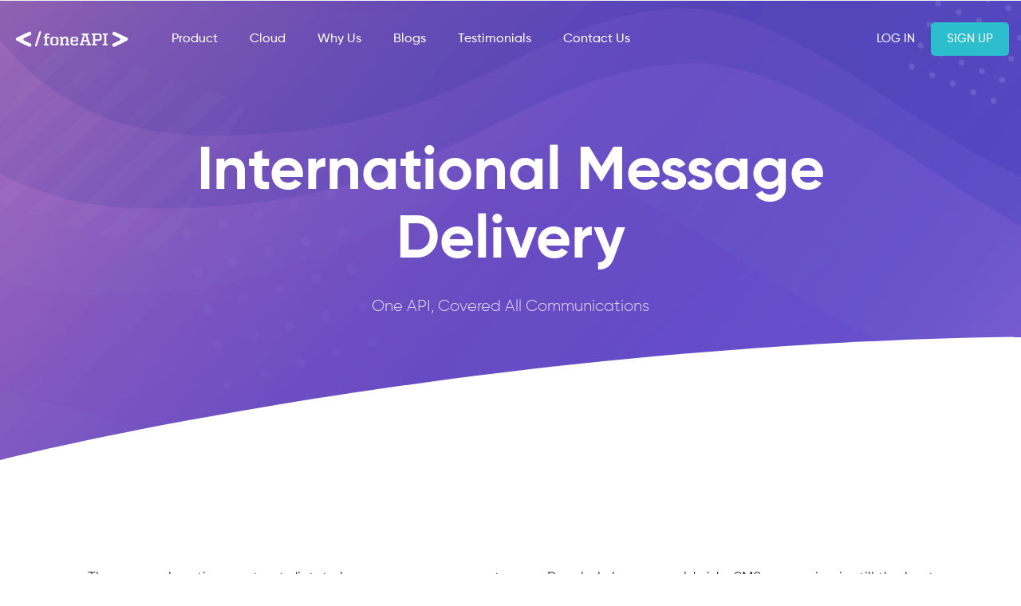

--- FILE ---
content_type: text/html
request_url: https://foneapi.com/cloud/international-message-delivery
body_size: 7082
content:
<!DOCTYPE html>
<!--  This site was created in Webflow. http://www.webflow.com  -->
<!--  Last Published: Thu Jun 04 2020 23:33:18 GMT+0000 (Coordinated Universal Time)  -->
<html data-wf-page="5ed6bd32d8ae3a99b9185083" data-wf-site="5ed6bd32d8ae3a2024184fab">
<head>
  <meta charset="utf-8">
  <title>International Message Delivery</title>
  <meta content="International Message Delivery" property="og:title">
  <meta content="International Message Delivery" property="twitter:title">
  <meta content="width=device-width, initial-scale=1" name="viewport">
  <meta content="Webflow" name="generator">
  <link href="../css/normalize.css" rel="stylesheet" type="text/css">
  <link href="../css/webflow.css" rel="stylesheet" type="text/css">
  <link href="../css/foneapi-06022020-ver-11.webflow.css" rel="stylesheet" type="text/css">
  <script src="https://ajax.googleapis.com/ajax/libs/webfont/1.6.26/webfont.js" type="text/javascript"></script>
  <script type="text/javascript">WebFont.load({  google: {    families: ["Exo:100,100italic,200,200italic,300,300italic,400,400italic,500,500italic,600,600italic,700,700italic,800,800italic,900,900italic","Montserrat:100,100italic,200,200italic,300,300italic,400,400italic,500,500italic,600,600italic,700,700italic,800,800italic,900,900italic"]  }});</script>
  <!-- [if lt IE 9]><script src="https://cdnjs.cloudflare.com/ajax/libs/html5shiv/3.7.3/html5shiv.min.js" type="text/javascript"></script><![endif] -->
  <script type="text/javascript">!function(o,c){var n=c.documentElement,t=" w-mod-";n.className+=t+"js",("ontouchstart"in o||o.DocumentTouch&&c instanceof DocumentTouch)&&(n.className+=t+"touch")}(window,document);</script>
  <link href="../images/favicon.png" rel="shortcut icon" type="image/x-icon">
  <link href="../images/webclip.png" rel="apple-touch-icon">
</head>
<body>
  <div class="rb_page-wrapper">
    <div class="tb">
      <div class="row1-col1 typ-i">
        <div class="hero---h4-2 cloudpages">
          <div class="navbar-wrapper withtempbgcolor">
            <div data-collapse="medium" data-animation="default" data-duration="400" role="banner" class="row-_-nav-menu w-nav" data-ix="show-trailing-navbar">
              <div class="nav-menu-colorbg"><a href="../index.html" class="rb-brand w-nav-brand"><img src="../images/logo.svg" width="440" alt=""></a>
                <nav role="navigation" class="nav-menu-black w-nav-menu">
                  <div class="navlink-container">
                    <div class="navlink-group1"><a href="../product.html" class="rb---nav-link white w-nav-link" data-ix="show-product-menu">Product</a><a href="../cloud.html" class="rb---nav-link white w-nav-link" data-ix="show-cloud-menu">Cloud</a><a href="../why-us.html" class="rb---nav-link white w-nav-link" data-ix="show-why-us-menu">Why Us</a><a href="../blogs.html" class="rb---nav-link white w-nav-link" data-ix="hide-dropdown-menus-2">Blogs</a><a href="../testimonials.html" class="rb---nav-link white w-nav-link" data-ix="show-testimonials-menu">Testimonials</a><a href="../contact-us.html" class="rb---nav-link white w-nav-link" data-ix="hide-dropdown-menus-2">Contact Us</a></div>
                    <div class="navlink-group2 aligncenter"><a href="../console/sign-in" class="rb---nav-link _3 nav-link w-nav-link">Log in</a><a href="../console/sign-up" class="rb---nav-link _2-withbg w-nav-link">Sign up</a></div>
                  </div>
                </nav>
                <div class="menu-button w-nav-button">
                  <div class="w-icon-nav-menu"></div>
                </div>
              </div>
              <div class="product-menu" data-ix="hide-dropdown-menus">
                <div class="top-nav-menu">
                  <div class="leftmost-menu">
                    <div class="leftmost-menu-divider-top"><a href="../cloud-communicate.html" class="rb_bc-lnk_style01 navstyle">Cloud Communicate</a><a href="../product.html" class="rb_bc-lnk_style01 navstyle">Product Overview</a></div>
                    <div class="leftmost-menu-divider-bottom">
                      <div class="div-block-19">
                        <div class="nav-icon-wrapper"><img src="../images/nav_sign-in.svg" width="21" alt="" class="image-2"></div><a href="../console/sign-up" class="rb_bc-lnk_style01 navstyle">Sign Up</a></div>
                    </div>
                  </div>
                  <div class="main-submenu">
                    <div class="div-block-18">
                      <div class="div-block-19">
                        <div class="nav-icon-wrapper"><img src="../images/nav_voice.svg" width="21" alt="" class="image-2"></div><a href="../products/voice-2.html" class="rb_bc-lnk_style01 navstyle">VOICE</a></div><a href="../products/voice/voice-programs.html" class="rb_bc-lnk_style01 navsubmenus">Voice Programs</a><a href="../products/voice/voice-features.html" class="rb_bc-lnk_style01 navsubmenus">Voice Features</a><a href="../products/voice/voice-coverage.html" class="rb_bc-lnk_style01 navsubmenus">Voice Coverage</a><a href="../products/voice/voice-api.html" class="rb_bc-lnk_style01 navsubmenus">Voice API</a><a href="../products/voice/voice-use-case.html" class="rb_bc-lnk_style01 navsubmenus">Voice Use Case</a><a href="../products/voice/voice-pricing.html" class="rb_bc-lnk_style01 navsubmenus">Voice Pricing</a><a href="../products/voice/client.html" class="rb_bc-lnk_style01 navsubmenus">Clients</a><a href="../products/voice/webrtc.html" class="rb_bc-lnk_style01 navsubmenus">WebRTC</a><a href="../products/voice/global-audio-conference.html" class="rb_bc-lnk_style01 navsubmenus">Global Audio Conference</a><a href="../products/voice/sip-interface.html" class="rb_bc-lnk_style01 navsubmenus">SIP Interface</a>
                      <div class="div-block-19">
                        <div class="nav-icon-wrapper"><img src="../images/nav_video.svg" width="21" alt="" class="image-2"></div><a href="../products/video.html" class="rb_bc-lnk_style01 navstyle">VIDEO</a></div><a href="../products/video/video-programs.html" class="rb_bc-lnk_style01 navsubmenus">Video Programs</a><a href="../products/video/flexible-sip-trunking.html" class="rb_bc-lnk_style01 navsubmenus">Flexible SIP Trunking</a><a href="../products/video/network-traversal-service.html" class="rb_bc-lnk_style01 navsubmenus">Network Traversal Service</a><a href="../products/video/sip-registration.html" class="rb_bc-lnk_style01 navsubmenus">SIP Registration</a>
                      <div class="div-block-19">
                        <div class="nav-icon-wrapper"><img src="../images/nav_social-network.svg" width="21" alt="" class="image-2"></div><a href="../products/social-network.html" class="rb_bc-lnk_style01 navstyle">SOCIAL NETWORK</a></div>
                      <div class="div-block-19">
                        <div class="nav-icon-wrapper"><img src="../images/nav_fax.svg" width="21" alt="" class="image-2"></div><a href="../products/fax.html" class="rb_bc-lnk_style01 navstyle">FAX</a></div>
                    </div>
                    <div class="div-block-18">
                      <div class="div-block-19">
                        <div class="nav-icon-wrapper"><img src="../images/nav_messaging.svg" width="21" alt="" class="image-2"></div><a href="../products/messaging.html" class="rb_bc-lnk_style01 navstyle">MESSAGING</a></div><a href="../products/messaging/sms.html" class="rb_bc-lnk_style01 navsubmenus">SMS</a><a href="../products/messaging/sms-feature.html" class="rb_bc-lnk_style01 navsubmenus">SMS Feature</a><a href="../products/messaging/sms-coverage.html" class="rb_bc-lnk_style01 navsubmenus">SMS Coverage</a><a href="../products/messaging/sms-api.html" class="rb_bc-lnk_style01 navsubmenus">SMS API</a><a href="../products/messaging/sms-use-case.html" class="rb_bc-lnk_style01 navsubmenus">SMS Use Case</a><a href="../products/messaging/sms-pricing.html" class="rb_bc-lnk_style01 navsubmenus">SMS Pricing</a><a href="../products/messaging/mms.html" class="rb_bc-lnk_style01 navsubmenus">MMS</a><a href="../products/messaging/chat-convo.html" class="rb_bc-lnk_style01 navsubmenus">Chat Convo</a><a href="../products/messaging/chat-feature.html" class="rb_bc-lnk_style01 navsubmenus">Chat Feature</a><a href="../products/messaging/chat-api.html" class="rb_bc-lnk_style01 navsubmenus">Chat API</a><a href="../products/messaging/chat-use-case.html" class="rb_bc-lnk_style01 navsubmenus">Chat Use Case</a><a href="../products/messaging/chat-pricing.html" class="rb_bc-lnk_style01 navsubmenus">Chat Pricing</a><a href="../products/messaging/alerts.html" class="rb_bc-lnk_style01 navsubmenus">Alerts</a><a href="../products/messaging/alerts-api.html" class="rb_bc-lnk_style01 navsubmenus">Alerts API</a><a href="../products/messaging/alerts-use-case.html" class="rb_bc-lnk_style01 navsubmenus">Alerts Use Case</a><a href="../products/messaging/alerts-pricing.html" class="rb_bc-lnk_style01 navsubmenus">Alerts Pricing</a>
                      <div class="div-block-19">
                        <div class="nav-icon-wrapper"><img src="../images/nav_email.svg" width="21" alt="" class="image-2"></div><a href="../products/email.html" class="rb_bc-lnk_style01 navstyle">EMAIL</a></div>
                    </div>
                    <div class="div-block-18">
                      <div class="div-block-19">
                        <div class="nav-icon-wrapper"><img src="../images/nav_security.svg" width="21" alt="" class="image-2"></div><a href="../products/security.html" class="rb_bc-lnk_style01 navstyle">SECURITY</a></div><a href="../products/security/authentication-features.html" class="rb_bc-lnk_style01 navsubmenus">Authentication Features</a><a href="../products/security/authentication-apis.html" class="rb_bc-lnk_style01 navsubmenus">Authentication APIs</a><a href="../products/security/authentication-use-case.html" class="rb_bc-lnk_style01 navsubmenus">Authentication Use Case</a><a href="../products/security/authentication-pricing.html" class="rb_bc-lnk_style01 navsubmenus">Authentication Pricing</a>
                      <div class="div-block-19">
                        <div class="nav-icon-wrapper"><img src="../images/nav_cognitive.svg" width="21" alt="" class="image-2"></div><a href="../products/cognitive-automation.html" class="rb_bc-lnk_style01 navstyle">COGNITIVE AUTOMATION</a></div><a href="#" class="rb_bc-lnk_style01 navsubmenus hidden">Global Audio Conference</a>
                      <div class="div-block-19">
                        <div class="nav-icon-wrapper"><img src="../images/nav_use-case.svg" width="21" alt="" class="image-2"></div><a href="#" class="rb_bc-lnk_style01 navstyle">USE CASE</a></div><a href="../products/use-case/click-to-call.html" class="rb_bc-lnk_style01 navsubmenus">Click to Call</a><a href="../products/use-case/call-monitoring.html" class="rb_bc-lnk_style01 navsubmenus">Call Monitoring</a><a href="../products/use-case/receive-alerts.html" class="rb_bc-lnk_style01 navsubmenus">Receive Alerts</a><a href="../products/use-case/create-appointment.html" class="rb_bc-lnk_style01 navsubmenus">Create Appointment</a><a href="../products/use-case/protect-phone-numbers.html" class="rb_bc-lnk_style01 navsubmenus">Protect Phone Number</a><a href="../products/use-case/1-2-verification.html" class="rb_bc-lnk_style01 navsubmenus">1-2 Verification</a></div>
                  </div>
                </div>
                <a href="../talk-to-sale.html" class="talk-to-sale-link w-inline-block">
                  <div>TALK TO SALE <span class="text-span"></span></div>
                </a>
              </div>
              <div class="cloud-menu" data-ix="hide-dropdown-menus">
                <div class="top-nav-menu">
                  <div class="leftmost-menu">
                    <div class="leftmost-menu-divider-top"><a href="../cloud-communicate.html" class="rb_bc-lnk_style01 navstyle">Cloud Communicate</a><a href="../product.html" class="rb_bc-lnk_style01 navstyle">Product Overview</a></div>
                    <div class="leftmost-menu-divider-bottom">
                      <div class="div-block-19">
                        <div class="nav-icon-wrapper"><img src="../images/nav_sign-in.svg" width="21" alt="" class="image-2"></div><a href="../console/sign-up" class="rb_bc-lnk_style01 navstyle">Sign Up</a></div>
                    </div>
                  </div>
                  <div class="main-submenu">
                    <div class="div-block-18 _50percent"><a href="../cloud/cpaas-powered-api.html" class="rb_bc-lnk_style01 navsubmenus">CPaas Powered-API</a><a href="../cloud/international-message-delivery.html" aria-current="page" class="rb_bc-lnk_style01 navsubmenus w--current">International Message Delivery</a></div>
                    <div class="div-block-18 _50percent"><a href="../cloud/voice-call-forwarding.html" class="rb_bc-lnk_style01 navsubmenus">Voice Call Forwarding</a></div>
                  </div>
                </div>
                <a href="../talk-to-sale.html" class="talk-to-sale-link w-inline-block">
                  <div>TALK TO SALE <span class="text-span"></span></div>
                </a>
              </div>
              <div class="why-us-menu" data-ix="hide-dropdown-menus">
                <div class="top-nav-menu">
                  <div class="leftmost-menu">
                    <div class="leftmost-menu-divider-top"><a href="../cloud-communicate.html" class="rb_bc-lnk_style01 navstyle">Cloud Communicate</a><a href="../product.html" class="rb_bc-lnk_style01 navstyle">Product Overview</a></div>
                    <div class="leftmost-menu-divider-bottom">
                      <div class="div-block-19">
                        <div class="nav-icon-wrapper"><img src="../images/nav_sign-in.svg" width="21" alt="" class="image-2"></div><a href="../console/sign-up" class="rb_bc-lnk_style01 navstyle">Sign Up</a></div>
                    </div>
                  </div>
                  <div class="main-submenu">
                    <div class="div-block-18 _50percent"><a href="https://foneapi-06022020-ver-11.webflow.io/why-us#Integrated-Com-munication" class="rb_bc-lnk_style01 navsubmenus">Integrated Communication</a><a href="https://foneapi-06022020-ver-11.webflow.io/why-us#Management-Solutions" class="rb_bc-lnk_style01 navsubmenus">Management Solution</a></div>
                    <div class="div-block-18 _50percent"><a href="https://foneapi-06022020-ver-11.webflow.io/why-us#Developer-Resources" class="rb_bc-lnk_style01 navsubmenus">Developer Resource</a></div>
                  </div>
                </div>
                <a href="../talk-to-sale.html" class="talk-to-sale-link w-inline-block">
                  <div>TALK TO SALE <span class="text-span"></span></div>
                </a>
              </div>
              <div class="testimonials-menu" data-ix="hide-dropdown-menus">
                <div class="top-nav-menu">
                  <div class="leftmost-menu">
                    <div class="leftmost-menu-divider-top"><a href="../cloud-communicate.html" class="rb_bc-lnk_style01 navstyle">Cloud Communicate</a><a href="../product.html" class="rb_bc-lnk_style01 navstyle">Product Overview</a></div>
                    <div class="leftmost-menu-divider-bottom">
                      <div class="div-block-19">
                        <div class="nav-icon-wrapper"><img src="../images/nav_sign-in.svg" width="21" alt="" class="image-2"></div><a href="../console/sign-up" class="rb_bc-lnk_style01 navstyle">Sign Up</a></div>
                    </div>
                  </div>
                  <div class="main-submenu">
                    <div class="div-block-18 _50percent"><a href="https://foneapi-06022020-ver-11.webflow.io/testimonials/citibank" class="rb_bc-lnk_style01 navsubmenus">Citibank</a><a href="https://foneapi-06022020-ver-11.webflow.io/testimonials/montgomery-medical" class="rb_bc-lnk_style01 navsubmenus">Montgomery Medical</a><a href="https://foneapi-06022020-ver-11.webflow.io/testimonials/george-mason-university" class="rb_bc-lnk_style01 navsubmenus">George Mason University</a><a href="https://foneapi-06022020-ver-11.webflow.io/testimonials/contractors" class="rb_bc-lnk_style01 navsubmenus">Select Heating and Cooling Corp</a><a href="https://foneapi-06022020-ver-11.webflow.io/testimonials/greenville-police-nc" class="rb_bc-lnk_style01 navsubmenus">Greenville Police N.C.</a></div>
                    <div class="div-block-18 _50percent"><a href="https://foneapi-06022020-ver-11.webflow.io/testimonials/retail" class="rb_bc-lnk_style01 navsubmenus">The Home Depot</a><a href="https://foneapi-06022020-ver-11.webflow.io/testimonials/united-way" class="rb_bc-lnk_style01 navsubmenus">United Way</a></div>
                  </div>
                </div>
                <a href="../talk-to-sale.html" class="talk-to-sale-link w-inline-block">
                  <div>TALK TO SALE <span class="text-span"></span></div>
                </a>
              </div>
            </div>
            <div data-collapse="medium" data-animation="default" data-duration="400" role="banner" class="row-_-trailing-nav-menu w-nav">
              <div class="nav-menu-colorbg"><a href="../old-home.html" class="rb-brand w-nav-brand"><img src="../images/logo.svg" width="440" alt=""></a>
                <nav role="navigation" class="nav-menu-black w-nav-menu">
                  <div class="navlink-container">
                    <div class="navlink-group1"><a href="../product.html" class="rb---nav-link white w-nav-link" data-ix="show-trailing-product-menu">Product</a><a href="../cloud.html" class="rb---nav-link white w-nav-link" data-ix="show-trailing-cloud-menu">Cloud</a><a href="../why-us.html" class="rb---nav-link white w-nav-link" data-ix="show-trailing-why-us-menu">Why Us</a><a href="../blogs.html" class="rb---nav-link white w-nav-link" data-ix="hide-dropdown-menus-2">Blogs</a><a href="../testimonials.html" class="rb---nav-link white w-nav-link" data-ix="show-trailing-testimonial-menu">Testimonials</a><a href="../contact-us.html" class="rb---nav-link white w-nav-link" data-ix="hide-dropdown-menus-2">Contact Us</a></div>
                    <div class="navlink-group2 aligncenter"><a href="../console/sign-in" class="rb---nav-link _3 nav-link w-nav-link">Log in</a><a href="../console/sign-up" class="rb---nav-link _2-withbg w-nav-link">Sign up</a></div>
                  </div>
                </nav>
                <div class="menu-button w-nav-button">
                  <div class="w-icon-nav-menu"></div>
                </div>
              </div>
              <div class="trailing-product-menu" data-ix="hide-dropdown-menus">
                <div class="top-nav-menu">
                  <div class="leftmost-menu">
                    <div class="leftmost-menu-divider-top"><a href="../cloud-communicate.html" class="rb_bc-lnk_style01 navstyle">Cloud Communicate</a><a href="../product.html" class="rb_bc-lnk_style01 navstyle">Product Overview</a></div>
                    <div class="leftmost-menu-divider-bottom">
                      <div class="div-block-19">
                        <div class="nav-icon-wrapper"><img src="../images/nav_sign-in.svg" width="21" alt="" class="image-2"></div><a href="../console/sign-up" class="rb_bc-lnk_style01 navstyle">Sign Up</a></div>
                    </div>
                  </div>
                  <div class="main-submenu">
                    <div class="div-block-18">
                      <div class="div-block-19">
                        <div class="nav-icon-wrapper"><img src="../images/nav_voice.svg" width="21" alt="" class="image-2"></div><a href="../products/voice-2.html" class="rb_bc-lnk_style01 navstyle">VOICE</a></div><a href="../products/voice/voice-programs.html" class="rb_bc-lnk_style01 navsubmenus">Voice Programs</a><a href="../products/voice/voice-features.html" class="rb_bc-lnk_style01 navsubmenus">Voice Features</a><a href="../products/voice/voice-coverage.html" class="rb_bc-lnk_style01 navsubmenus">Voice Coverage</a><a href="../products/voice/voice-api.html" class="rb_bc-lnk_style01 navsubmenus">Voice API</a><a href="../products/voice/voice-use-case.html" class="rb_bc-lnk_style01 navsubmenus">Voice Use Case</a><a href="../products/voice/voice-pricing.html" class="rb_bc-lnk_style01 navsubmenus">Voice Pricing</a><a href="../products/voice/client.html" class="rb_bc-lnk_style01 navsubmenus">Clients</a><a href="../products/voice/webrtc.html" class="rb_bc-lnk_style01 navsubmenus">WebRTC</a><a href="../products/voice/global-audio-conference.html" class="rb_bc-lnk_style01 navsubmenus">Global Audio Conference</a><a href="../products/voice/sip-interface.html" class="rb_bc-lnk_style01 navsubmenus">SIP Interface</a>
                      <div class="div-block-19">
                        <div class="nav-icon-wrapper"><img src="../images/nav_video.svg" width="21" alt="" class="image-2"></div><a href="../products/video.html" class="rb_bc-lnk_style01 navstyle">VIDEO</a></div><a href="../products/video/video-programs.html" class="rb_bc-lnk_style01 navsubmenus">Video Programs</a><a href="../products/video/flexible-sip-trunking.html" class="rb_bc-lnk_style01 navsubmenus">Flexible SIP Trunking</a><a href="../products/video/network-traversal-service.html" class="rb_bc-lnk_style01 navsubmenus">Network Traversal Service</a><a href="../products/video/sip-registration.html" class="rb_bc-lnk_style01 navsubmenus">SIP Registration</a>
                      <div class="div-block-19">
                        <div class="nav-icon-wrapper"><img src="../images/nav_social-network.svg" width="21" alt="" class="image-2"></div><a href="../products/social-network.html" class="rb_bc-lnk_style01 navstyle">SOCIAL NETWORK</a></div>
                      <div class="div-block-19">
                        <div class="nav-icon-wrapper"><img src="../images/nav_fax.svg" width="21" alt="" class="image-2"></div><a href="../products/fax.html" class="rb_bc-lnk_style01 navstyle">FAX</a></div>
                    </div>
                    <div class="div-block-18">
                      <div class="div-block-19">
                        <div class="nav-icon-wrapper"><img src="../images/nav_messaging.svg" width="21" alt="" class="image-2"></div><a href="../products/messaging.html" class="rb_bc-lnk_style01 navstyle">MESSAGING</a></div><a href="../products/messaging/sms.html" class="rb_bc-lnk_style01 navsubmenus">SMS</a><a href="../products/messaging/sms-feature.html" class="rb_bc-lnk_style01 navsubmenus">SMS Feature</a><a href="../products/messaging/sms-coverage.html" class="rb_bc-lnk_style01 navsubmenus">SMS Coverage</a><a href="../products/messaging/sms-api.html" class="rb_bc-lnk_style01 navsubmenus">SMS API</a><a href="../products/messaging/sms-use-case.html" class="rb_bc-lnk_style01 navsubmenus">SMS Use Case</a><a href="../products/messaging/sms-pricing.html" class="rb_bc-lnk_style01 navsubmenus">SMS Pricing</a><a href="../products/messaging/mms.html" class="rb_bc-lnk_style01 navsubmenus">MMS</a><a href="../products/messaging/chat-convo.html" class="rb_bc-lnk_style01 navsubmenus">Chat Convo</a><a href="../products/messaging/chat-feature.html" class="rb_bc-lnk_style01 navsubmenus">Chat Feature</a><a href="../products/messaging/chat-api.html" class="rb_bc-lnk_style01 navsubmenus">Chat API</a><a href="../products/messaging/chat-use-case.html" class="rb_bc-lnk_style01 navsubmenus">Chat Use Case</a><a href="../products/messaging/chat-pricing.html" class="rb_bc-lnk_style01 navsubmenus">Chat Pricing</a><a href="../products/messaging/alerts.html" class="rb_bc-lnk_style01 navsubmenus">Alerts</a><a href="../products/messaging/alerts-api.html" class="rb_bc-lnk_style01 navsubmenus">Alerts API</a><a href="../products/messaging/alerts-use-case.html" class="rb_bc-lnk_style01 navsubmenus">Alerts Use Case</a><a href="../products/messaging/alerts-pricing.html" class="rb_bc-lnk_style01 navsubmenus">Alerts Pricing</a>
                      <div class="div-block-19">
                        <div class="nav-icon-wrapper"><img src="../images/nav_email.svg" width="21" alt="" class="image-2"></div><a href="../products/email.html" class="rb_bc-lnk_style01 navstyle">EMAIL</a></div>
                    </div>
                    <div class="div-block-18">
                      <div class="div-block-19">
                        <div class="nav-icon-wrapper"><img src="../images/nav_security.svg" width="21" alt="" class="image-2"></div><a href="../products/security.html" class="rb_bc-lnk_style01 navstyle">SECURITY</a></div><a href="../products/security/authentication-features.html" class="rb_bc-lnk_style01 navsubmenus">Authentication Features</a><a href="../products/security/authentication-apis.html" class="rb_bc-lnk_style01 navsubmenus">Authentication APIs</a><a href="../products/security/authentication-use-case.html" class="rb_bc-lnk_style01 navsubmenus">Authentication Use Case</a><a href="../products/security/authentication-pricing.html" class="rb_bc-lnk_style01 navsubmenus">Authentication Pricing</a>
                      <div class="div-block-19">
                        <div class="nav-icon-wrapper"><img src="../images/nav_cognitive.svg" width="21" alt="" class="image-2"></div><a href="../products/cognitive-automation.html" class="rb_bc-lnk_style01 navstyle">COGNITIVE AUTOMATION</a></div><a href="#" class="rb_bc-lnk_style01 navsubmenus hidden">Global Audio Conference</a>
                      <div class="div-block-19">
                        <div class="nav-icon-wrapper"><img src="../images/nav_use-case.svg" width="21" alt="" class="image-2"></div><a href="#" class="rb_bc-lnk_style01 navstyle">USE CASE</a></div><a href="../products/use-case/click-to-call.html" class="rb_bc-lnk_style01 navsubmenus">Click to Call</a><a href="../products/use-case/call-monitoring.html" class="rb_bc-lnk_style01 navsubmenus">Call Monitoring</a><a href="../products/use-case/receive-alerts.html" class="rb_bc-lnk_style01 navsubmenus">Receive Alerts</a><a href="../products/use-case/create-appointment.html" class="rb_bc-lnk_style01 navsubmenus">Create Appointment</a><a href="../products/use-case/protect-phone-numbers.html" class="rb_bc-lnk_style01 navsubmenus">Protect Phone Number</a><a href="../products/use-case/1-2-verification.html" class="rb_bc-lnk_style01 navsubmenus">1-2 Verification</a></div>
                  </div>
                </div>
                <a href="../talk-to-sale.html" class="talk-to-sale-link w-inline-block">
                  <div>TALK TO SALE <span class="text-span"></span></div>
                </a>
              </div>
              <div class="trailing-cloud-menu" data-ix="hide-dropdown-menus">
                <div class="top-nav-menu">
                  <div class="leftmost-menu">
                    <div class="leftmost-menu-divider-top"><a href="../cloud-communicate.html" class="rb_bc-lnk_style01 navstyle">Cloud Communicate</a><a href="../product.html" class="rb_bc-lnk_style01 navstyle">Product Overview</a></div>
                    <div class="leftmost-menu-divider-bottom">
                      <div class="div-block-19">
                        <div class="nav-icon-wrapper"><img src="../images/nav_sign-in.svg" width="21" alt="" class="image-2"></div><a href="../console/sign-up" class="rb_bc-lnk_style01 navstyle">Sign Up</a></div>
                    </div>
                  </div>
                  <div class="main-submenu">
                    <div class="div-block-18 _50percent"><a href="../cloud/cpaas-powered-api.html" class="rb_bc-lnk_style01 navsubmenus">CPaas Powered-API</a><a href="../cloud/international-message-delivery.html" aria-current="page" class="rb_bc-lnk_style01 navsubmenus w--current">International Message Delivery</a></div>
                    <div class="div-block-18 _50percent"><a href="../cloud/voice-call-forwarding.html" class="rb_bc-lnk_style01 navsubmenus">Voice Call Forwarding</a></div>
                  </div>
                </div>
                <a href="../talk-to-sale.html" class="talk-to-sale-link w-inline-block">
                  <div>TALK TO SALE <span class="text-span"></span></div>
                </a>
              </div>
              <div class="trailing-why-us-menu" data-ix="hide-dropdown-menus">
                <div class="top-nav-menu">
                  <div class="leftmost-menu">
                    <div class="leftmost-menu-divider-top"><a href="../cloud-communicate.html" class="rb_bc-lnk_style01 navstyle">Cloud Communicate</a><a href="../product.html" class="rb_bc-lnk_style01 navstyle">Product Overview</a></div>
                    <div class="leftmost-menu-divider-bottom">
                      <div class="div-block-19">
                        <div class="nav-icon-wrapper"><img src="../images/nav_sign-in.svg" width="21" alt="" class="image-2"></div><a href="../console/sign-up" class="rb_bc-lnk_style01 navstyle">Sign Up</a></div>
                    </div>
                  </div>
                  <div class="main-submenu">
                    <div class="div-block-18 _50percent"><a href="https://foneapi-06022020-ver-11.webflow.io/why-us#Integrated-Com-munication" class="rb_bc-lnk_style01 navsubmenus">Integrated Communication</a><a href="https://foneapi-06022020-ver-11.webflow.io/why-us#Management-Solutions" class="rb_bc-lnk_style01 navsubmenus">Management Solution</a></div>
                    <div class="div-block-18 _50percent"><a href="https://foneapi-06022020-ver-11.webflow.io/why-us#Developer-Resources" class="rb_bc-lnk_style01 navsubmenus">Developer Resource</a></div>
                  </div>
                </div>
                <a href="../talk-to-sale.html" class="talk-to-sale-link w-inline-block">
                  <div>TALK TO SALE <span class="text-span"></span></div>
                </a>
              </div>
              <div class="trailing-testimonials-menu" data-ix="hide-dropdown-menus">
                <div class="top-nav-menu">
                  <div class="leftmost-menu">
                    <div class="leftmost-menu-divider-top"><a href="../cloud-communicate.html" class="rb_bc-lnk_style01 navstyle">Cloud Communicate</a><a href="../product.html" class="rb_bc-lnk_style01 navstyle">Product Overview</a></div>
                    <div class="leftmost-menu-divider-bottom">
                      <div class="div-block-19">
                        <div class="nav-icon-wrapper"><img src="../images/nav_sign-in.svg" width="21" alt="" class="image-2"></div><a href="../console/sign-up" class="rb_bc-lnk_style01 navstyle">Sign Up</a></div>
                    </div>
                  </div>
                  <div class="main-submenu">
                    <div class="div-block-18 _50percent"><a href="https://foneapi-06022020-ver-11.webflow.io/testimonials/citibank" class="rb_bc-lnk_style01 navsubmenus">Citibank</a><a href="https://foneapi-06022020-ver-11.webflow.io/testimonials/montgomery-medical" class="rb_bc-lnk_style01 navsubmenus">Montgomery Medical</a><a href="https://foneapi-06022020-ver-11.webflow.io/testimonials/george-mason-university" class="rb_bc-lnk_style01 navsubmenus">George Mason University</a><a href="https://foneapi-06022020-ver-11.webflow.io/testimonials/contractors" class="rb_bc-lnk_style01 navsubmenus">Select Heating and Cooling Corp</a><a href="https://foneapi-06022020-ver-11.webflow.io/testimonials/greenville-police-nc" class="rb_bc-lnk_style01 navsubmenus">Greenville Police N.C.</a></div>
                    <div class="div-block-18 _50percent"><a href="https://foneapi-06022020-ver-11.webflow.io/testimonials/retail" class="rb_bc-lnk_style01 navsubmenus">The Home Depot</a><a href="https://foneapi-06022020-ver-11.webflow.io/testimonials/united-way" class="rb_bc-lnk_style01 navsubmenus">United Way</a></div>
                  </div>
                </div>
                <a href="../talk-to-sale.html" class="talk-to-sale-link w-inline-block">
                  <div>TALK TO SALE <span class="text-span"></span></div>
                </a>
              </div>
            </div>
            <div data-collapse="medium" data-animation="default" data-duration="400" role="banner" class="row-_-other-viewport-nav-menu w-nav" data-ix="show-other-viewport-trailing-navbar">
              <div class="nav-menu-colorbg"><a href="../index.html" class="rb-brand w-nav-brand"><img src="../images/logo.svg" width="440" alt=""></a>
                <nav role="navigation" class="nav-menu-black w-nav-menu">
                  <div class="navlink-container">
                    <div class="navlink-group1"><a href="../product.html" class="rb---nav-link white w-nav-link">Product</a><a href="../cloud.html" class="rb---nav-link white w-nav-link">Cloud</a><a href="../why-us.html" class="rb---nav-link white w-nav-link">Why Us</a><a href="../blogs.html" class="rb---nav-link white w-nav-link">Blogs</a><a href="../testimonials.html" class="rb---nav-link white w-nav-link">Testimonials</a><a href="../contact-us.html" class="rb---nav-link white w-nav-link">Contact Us</a></div>
                    <div class="navlink-group2 aligncenter"><a href="../console/sign-in" class="rb---nav-link _3 nav-link w-nav-link">Log in</a><a href="../console/sign-up" class="rb---nav-link _2-withbg w-nav-link">Sign up</a></div>
                  </div>
                </nav>
                <div class="menu-button w-nav-button">
                  <div class="w-icon-nav-menu"></div>
                </div>
              </div>
            </div>
            <div data-collapse="medium" data-animation="default" data-duration="400" role="banner" class="row-_-other-viewport-trailing-nav-menu w-nav">
              <div class="nav-menu-colorbg"><a href="../index.html" class="rb-brand w-nav-brand"><img src="../images/logo.svg" width="440" alt=""></a>
                <nav role="navigation" class="nav-menu-black w-nav-menu">
                  <div class="navlink-container">
                    <div class="navlink-group1"><a href="../product.html" class="rb---nav-link white w-nav-link">Product</a><a href="../cloud.html" class="rb---nav-link white w-nav-link">Cloud</a><a href="../why-us.html" class="rb---nav-link white w-nav-link">Why Us</a><a href="../blogs.html" class="rb---nav-link white w-nav-link">Blogs</a><a href="../testimonials.html" class="rb---nav-link white w-nav-link">Testimonials</a><a href="../contact-us.html" class="rb---nav-link white w-nav-link">Contact Us</a></div>
                    <div class="navlink-group2 aligncenter"><a href="../console/sign-in" class="rb---nav-link _3 nav-link w-nav-link">Log in</a><a href="../console/sign-up" class="rb---nav-link _2-withbg w-nav-link">Sign up</a></div>
                  </div>
                </nav>
                <div class="menu-button w-nav-button">
                  <div class="w-icon-nav-menu"></div>
                </div>
              </div>
            </div>
          </div>
          <div class="row---content---no-setting cloud-pages">
            <h1 class="rbd_hero_h1_style03">International Message Delivery</h1>
            <div class="rb_hero_sub_style05">One API, Covered All Communications</div>
          </div>
        </div>
      </div>
    </div>
    <div class="div-block-143">
      <div class="div-block-144">
        <div class="rb_section-wrapper clear aligncenter notopmargin_v9">
          <div class="rb_section-heading-wrapper zerobottommargin">
            <div class="section-heading-2 v2">
              <p class="rb_paragraph_style05-2 center-copy">The area or location must not dictate how you serve your customers. Popularly known worldwide, SMS messaging is still the best choice among most people. FONE API simplifies technical challenges related to international text messaging delivery through a one-way &amp; two-way global delivery routes.</p>
            </div>
          </div>
          <div class="div-block-45">
            <div class="td---row-container">
              <div class="td-row1-col3-4 _49percent">
                <div class="cards-c7-v1">
                  <div class="div-block-22"><img src="https://uploads-ssl.webflow.com/5d68df4e8cc281734dacff62/5d848b224e26fbacb67e8c10_55_icon1.svg" alt="" class="icon-c7-2 _100px"></div>
                  <div class="c7_card_heading_container">
                    <h3 class="rb_label_sub_style07-3 color4">Globally Covered</h3>
                  </div>
                  <p class="rb_paragraph_style04 text-center">99% of mobile subscribers worldwide are reached by FONE API’s platform while linking you to over 1,200 mobile networks internationally. Engage, interact and convey with around 7.4 billion subscribers in almost every country through our network.</p>
                </div>
              </div>
              <div class="td-row1-col3-4 _49percent">
                <div class="cards-c7-v1">
                  <div class="div-block-22"><img src="https://uploads-ssl.webflow.com/5d68df4e8cc281734dacff62/5d848b23b46cb16db4849ca8_55_icon2.svg" alt="" class="icon-c7-2 _100px"></div>
                  <div class="c7_card_heading_container">
                    <h3 class="rb_label_sub_style07-3 color4">Worldwide Bulk Delivery</h3>
                  </div>
                  <p class="rb_paragraph_style04 text-center">FONE API offers Alphanumeric Sender IDs supporting high-volume, high-throughput message deliveries that enable you to set your brand or company name as the Sender ID for one-way SMS messages to supported countries. A 2-way route can also be utilized with dedicated or shared Short Codes in covered countries.</p>
                </div>
              </div>
              <div class="td-row1-col3-4 _49percent">
                <div class="cards-c7-v1">
                  <div class="div-block-22"><img src="https://uploads-ssl.webflow.com/5d68df4e8cc281734dacff62/5d848b23237c9c4d613ddd33_55_icon3.svg" alt="" class="icon-c7-2 _100px"></div>
                  <div class="c7_card_heading_container">
                    <h3 class="rb_label_sub_style07-3 color4">Global Local Numbers</h3>
                  </div>
                  <p class="rb_paragraph_style04 text-center">Local, 2-way long codes are offered by FONE API in several countries. Local numbers used in message delivery ensures higher success rates as opposed to non-local numbers &amp; an improved end-user experience. For conversational messaging or response messaging, local numbers are the choice for building your business and brand in FONE API&#x27;s network support countries.<br></p>
                </div>
              </div>
              <div class="td-row1-col3-4 _49percent">
                <div class="cards-c7-v1">
                  <div class="div-block-22"><img src="https://uploads-ssl.webflow.com/5d68df4e8cc281734dacff62/5d848b22b32e4683f61becd1_55_icon4.svg" alt="" class="icon-c7-2 _100px"></div>
                  <div class="c7_card_heading_container">
                    <h3 class="rb_label_sub_style07-3 color4">Sending of Messages</h3>
                  </div>
                  <p class="rb_paragraph_style04 text-center">High-quality commercial routes are used by FONE API for global message delivery to remove the guesswork FONE API with messaging delivery limitations unusual to every country including character encoding sets, route options, and deliverability.</p>
                </div>
              </div>
              <div class="td-row1-col3-4 _49percent">
                <div class="cards-c7-v1">
                  <div class="div-block-22"><img src="https://uploads-ssl.webflow.com/5d68df4e8cc281734dacff62/5d848b23a21fc84e99341af3_55_icon5.svg" alt="" class="icon-c7-2 _100px"></div>
                  <div class="c7_card_heading_container">
                    <h3 class="rb_label_sub_style07-3 color4">Numbers for United States &amp; Canada</h3>
                  </div>
                  <p class="rb_paragraph_style04 text-center">Keep in touch with your international customers with 10-digit U.S. and Canadian numbers. We’ll help you decide if using those 10-digit numbers is the right choice for the current and future needs of your business.</p>
                </div>
              </div>
            </div>
          </div>
        </div>
      </div>
    </div>
    <div class="row-cta3 v4">
      <div class="row-cta3-content-div">
        <div class="rb_cta_style03-3 cta3-white">Reach More Customers Around the World.</div>
        <div class="form-block w-form">
          <form id="email-form" name="email-form" data-name="Email Form" class="form-2"><a href="../contact-us.html" class="rb-btn----lnk-_-style020-3 w-button">TALK TO US NOW</a></form>
          <div class="w-form-done">
            <div>Thank you! Your submission has been received!</div>
          </div>
          <div class="w-form-fail">
            <div>Oops! Something went wrong while submitting the form.</div>
          </div>
        </div>
      </div>
    </div>
  </div>
  <div class="footer">
    <div class="ftr-div1"><a href="../index.html" class="ftr-logo w-inline-block"><img src="../images/01_logo_colored.svg" alt="" class="image-4"></a>
      <div class="ftr-links"><a href="../why-us.html" class="rb-_-link-_-style-03 _1">Why Us</a><a href="../blogs.html" class="rb-_-link-_-style-03 _1">Blogs</a><a href="../testimonials.html" class="rb-_-link-_-style-03 _1">Testimonials</a><a href="../contact-us.html" class="rb-_-link-_-style-03 _1">Contact Us</a></div>
    </div>
    <div class="ftr-column-2">
      <div class="ftr-column-div">
        <h5 class="rb_label_sub_style14-2">About Us</h5>
        <div class="rb-_-link-_-style-4">Explore how texting gives you the edge for your business.</div>
      </div>
      <div class="ftr-column-div">
        <h5 class="rb_label_sub_style14-2">Follow us</h5>
        <div class="rb-_-link-_-style-4 fx-h">Connect with us. <br>Follow and talk to us through our social media channels.</div>
        <div class="div-block-124"><a href="#" class="link-block-6 w-inline-block"><img src="https://uploads-ssl.webflow.com/5ddb77d456a2d64a335e731f/5dfc2666b8283106e2bab5a5_Social%20Ico-02.png" alt=""></a><a href="#" class="link-block-6 w-inline-block"><img src="https://uploads-ssl.webflow.com/5ddb77d456a2d64a335e731f/5dfc26687a43729ffb1c0e5e_Social%20Ico-04.png" alt=""></a><a href="#" class="link-block-6 w-inline-block"><img src="https://uploads-ssl.webflow.com/5ddb77d456a2d64a335e731f/5dfc2666b82831e728bab5a6_Social%20Ico-03.png" alt=""></a></div>
      </div>
      <div class="ftr-column-div">
        <h5 class="rb_label_sub_style14-2">Newsletter</h5>
        <div class="rb-_-link-_-style-4 fx-h">Receive promo updates via email</div>
        <div class="w-form">
          <form id="email-form" name="email-form" data-name="Email Form" class="form"><input type="email" class="text-field-3 w-input" maxlength="256" name="email-2" data-name="Email 2" placeholder="Email Address" id="email-2" required=""><input type="submit" value="Submit" data-wait="Please wait..." class="submit-button w-button"><a href="#" class="link-block-7 w-inline-block"><img src="../images/arrow.svg" alt="" class="image-23"></a></form>
          <div class="w-form-done">
            <div>Thank you! Your submission has been received!</div>
          </div>
          <div class="w-form-fail">
            <div>Oops! Something went wrong while submitting the form.</div>
          </div>
        </div>
      </div>
      <div class="ftr-column-div">
        <h5 class="rb_label_sub_style14-2">Get Support</h5>
        <div class="rb-_-link-_-style-4">We’ve got your back. Find immediate solutions 24/7.<br><br>Call or Text: <br>(703) 596 - 8989</div>
      </div>
    </div>
  </div>
  <div class="div-block-99">
    <div class="section-section">
      <div>
        <div>International Message Delivery</div>
      </div>
      <div class="text-space">One API, Covered All Communications</div>
    </div>
    <div class="section-section">
      <div>
        <div>The area or location must not dictate how you serve your customers. Popularly known worldwide, SMS messaging is still the best choice among most people. FONE API simplifies technical challenges related to international text messaging delivery through a one-way &amp; two-way global delivery routes.</div>
      </div>
    </div>
    <div class="section-section">
      <div>Globally Covered</div>
      <div class="text-space">99% of mobile subscribers worldwide are reached by FONE API’s platform while linking you to over 1,200 mobile networks internationally. Engage, interact and convey with around 7.4 billion subscribers in almost every country through our network.</div>
      <div>Worldwide Bulk Delivery</div>
      <div class="text-space">FONE API offers Alphanumeric Sender IDs supporting high-volume,high-throughput message deliveries that enable you to set your brand or company name as the Sender ID forone-way SMS messages to supported countries. A 2-way route can also be utilized with dedicated or shared Short Codes in covered countries.</div>
      <div>Global Local Numbers</div>
      <div class="text-space">Local, 2-way long codes are offered by FONE API in several countries. Local numbers used in message delivery ensures higher success rates as opposed to non-local numbers &amp; an improved end-user experience. For conversational messaging or response messaging, local numbers are the choice for building your business and brand in FONE API&#x27;s network support countries.</div>
      <div>Sending of Messages</div>
      <div class="text-space">High-quality commercial routes are used by FONE API for global message delivery to remove the guesswork FONE API with messaging delivery limitations unusual to every country including character encoding sets, route options, and deliverability.</div>
      <div>Numbers for United States &amp; Canada</div>
      <div class="text-space">Keep in touch with your international customers with 10-digit U.S. and Canadian numbers. We’ll help you decide if using those 10-digit numbers is the right choice for the current and future needs of your business.</div>
    </div>
    <div class="section-section">
      <div>
        <div>Reach More Customers Around the World.</div>
      </div><a href="#" class="w-button">TALK TO US NOW</a></div>
  </div>
  <div class="footer-bar">
    <div class="h-bar"></div>
    <div class="h-bar red hide"></div>
    <div class="h-bar green hide"></div>
    <div class="h-bar blue-2 hide"></div>
    <div class="h-bar orange hide"></div>
    <div class="h-bar pink hide"></div>
    <div class="h-bar green-2 hide"></div>
    <div class="h-bar blue-3 hide"></div>
    <div class="h-bar brown hide"></div>
  </div>
  <script src="https://d3e54v103j8qbb.cloudfront.net/js/jquery-3.4.1.min.220afd743d.js?site=5ed6bd32d8ae3a2024184fab" type="text/javascript" integrity="sha256-CSXorXvZcTkaix6Yvo6HppcZGetbYMGWSFlBw8HfCJo=" crossorigin="anonymous"></script>
  <script src="../js/webflow.js" type="text/javascript"></script>
  <!-- [if lte IE 9]><script src="https://cdnjs.cloudflare.com/ajax/libs/placeholders/3.0.2/placeholders.min.js"></script><![endif] -->
</body>
</html>


--- FILE ---
content_type: text/css
request_url: https://foneapi.com/css/foneapi-06022020-ver-11.webflow.css
body_size: 441823
content:
.w-checkbox {
  display: block;
  margin-bottom: 5px;
  padding-left: 20px;
}

.w-checkbox::before {
  content: ' ';
  display: table;
  -ms-grid-column-span: 1;
  grid-column-end: 2;
  -ms-grid-column: 1;
  grid-column-start: 1;
  -ms-grid-row-span: 1;
  grid-row-end: 2;
  -ms-grid-row: 1;
  grid-row-start: 1;
}

.w-checkbox::after {
  content: ' ';
  display: table;
  -ms-grid-column-span: 1;
  grid-column-end: 2;
  -ms-grid-column: 1;
  grid-column-start: 1;
  -ms-grid-row-span: 1;
  grid-row-end: 2;
  -ms-grid-row: 1;
  grid-row-start: 1;
  clear: both;
}

.w-checkbox-input {
  float: left;
  margin-bottom: 0px;
  margin-left: -20px;
  margin-right: 0px;
  margin-top: 4px;
  line-height: normal;
}

.w-checkbox-input--inputType-custom {
  border-top-width: 1px;
  border-bottom-width: 1px;
  border-left-width: 1px;
  border-right-width: 1px;
  border-top-color: #ccc;
  border-bottom-color: #ccc;
  border-left-color: #ccc;
  border-right-color: #ccc;
  border-top-style: solid;
  border-bottom-style: solid;
  border-left-style: solid;
  border-right-style: solid;
  width: 12px;
  height: 12px;
  border-bottom-left-radius: 2px;
  border-bottom-right-radius: 2px;
  border-top-left-radius: 2px;
  border-top-right-radius: 2px;
}

.w-checkbox-input--inputType-custom.w--redirected-checked {
  background-color: #3898ec;
  border-top-color: #3898ec;
  border-bottom-color: #3898ec;
  border-left-color: #3898ec;
  border-right-color: #3898ec;
  background-image: url('https://d3e54v103j8qbb.cloudfront.net/static/custom-checkbox-checkmark.589d534424.svg');
  background-position: 50% 50%;
  background-size: cover;
  background-repeat: no-repeat;
}

.w-checkbox-input--inputType-custom.w--redirected-focus {
  box-shadow: 0px 0px 3px 1px #3898ec;
}

body {
  font-family: Gilroy, sans-serif;
  color: #333;
  font-size: 1.1rem;
  line-height: 1.5rem;
}

h1 {
  margin-top: 0px;
  margin-bottom: 0px;
  font-size: 4.8rem;
  line-height: 5.5rem;
  font-weight: 700;
}

h2 {
  margin-top: 20px;
  margin-bottom: 10px;
  color: #083558;
  font-size: 32px;
  line-height: 36px;
  font-weight: 700;
}

h3 {
  margin-top: 20px;
  margin-bottom: 10px;
  color: #083558;
  font-size: 24px;
  line-height: 30px;
  font-weight: 700;
}

h4 {
  margin-top: 10px;
  margin-bottom: 10px;
  color: #503291;
  font-size: 0.95rem;
  line-height: 24px;
  font-weight: 400;
}

p {
  margin-bottom: 0.4rem;
  font-size: 1.1rem;
  line-height: 1.5rem;
}

a {
  font-size: 0.95rem;
  text-decoration: underline;
}

ul {
  margin-top: 0px;
  margin-bottom: 10px;
  padding-left: 40px;
}

li {
  margin-bottom: 0.5rem;
}

label {
  display: block;
  margin-bottom: 5px;
  font-weight: 400;
}

.dg--h1 {
  margin-bottom: 0px;
  font-family: Exo, sans-serif;
  font-size: 30px;
  font-weight: 500;
}

.dg_label {
  margin-top: 0px;
  margin-bottom: 0px;
  font-family: Montserrat, sans-serif;
  color: rgba(117, 92, 92, 0.7);
  font-size: 14px;
  font-weight: 600;
}

.dg_label.white {
  margin-bottom: 15px;
}

.dg-quick-link {
  display: block;
  margin-bottom: 30px;
  padding-left: 15px;
  color: #dd82bf;
  font-size: 12px;
  font-weight: 500;
}

.row-breadcrumbs.video {
  border-bottom: 3px solid #503291;
}

.row-breadcrumbs.messaging {
  border-bottom: 3px solid #9cc34f;
}

.row-breadcrumbs.voice {
  border-bottom: 3px solid #e61e50;
}

.row-breadcrumbs.withmargin {
  margin-bottom: 12vw;
}

.rb_label_sub_style14 {
  color: #503291;
  font-size: 0.95rem;
}

.white {
  color: #fff;
  font-size: 1rem;
  text-decoration: none;
}

.white.withunderline {
  font-size: 1.25rem;
  text-decoration: underline;
}

.rb_bc-lnk_style01 {
  margin-right: 15px;
  padding: 8px 10px;
  color: #0f69af;
  font-size: 1rem;
  font-weight: 500;
  text-decoration: none;
}

.rb_bc-lnk_style01.w--current {
  color: #250075;
}

.rb_bc-lnk_style01._1 {
  display: -webkit-box;
  display: -webkit-flex;
  display: -ms-flexbox;
  display: flex;
  margin-right: 5px;
  padding-right: 10px;
  padding-left: 5px;
  color: #0f69af;
}

.rb_bc-lnk_style01._1.red {
  margin-right: 10px;
  margin-left: 0px;
  padding-right: 10px;
  padding-left: 5px;
}

.rb_bc-lnk_style01._1.red.w--open {
  margin-right: 10px;
  padding-right: 10px;
}

.rb_bc-lnk_style01._1.powder-blue {
  color: #11aad5;
}

.rb_bc-lnk_style01._1.green {
  color: #9cc34f;
}

.rb_bc-lnk_style01._1.green2 {
  color: #5db297;
}

.rb_bc-lnk_style01._1.skyblue {
  color: #2dbecd;
}

.rb_bc-lnk_style01._1.pink {
  color: #ef63ab;
}

.rb_bc-lnk_style01.red {
  margin-right: 10px;
  color: #e61e50;
}

.rb_bc-lnk_style01.red.bold {
  padding-left: 10px;
  color: #e61e50;
  font-weight: 700;
  cursor: text;
}

.rb_bc-lnk_style01.navstyle {
  padding-top: 6px;
  padding-bottom: 6px;
  padding-left: 5px;
  -webkit-transition: all 200ms ease;
  transition: all 200ms ease;
  color: rgba(80, 50, 145, 0.85);
  font-size: 0.9rem;
  line-height: 100%;
  font-weight: 700;
}

.rb_bc-lnk_style01.navstyle:hover {
  -webkit-transform: translate(10px, 0px);
  -ms-transform: translate(10px, 0px);
  transform: translate(10px, 0px);
}

.rb_bc-lnk_style01.navsubmenus {
  margin-right: 0px;
  margin-left: 2vw;
  padding-top: 5px;
  padding-bottom: 5px;
  padding-left: 5px;
  -webkit-transition: all 200ms ease;
  transition: all 200ms ease;
  color: rgba(0, 0, 0, 0.6);
  font-size: 0.9rem;
  line-height: 100%;
  font-weight: 500;
}

.rb_bc-lnk_style01.navsubmenus:hover {
  -webkit-transform: translate(10px, 0px);
  -ms-transform: translate(10px, 0px);
  transform: translate(10px, 0px);
}

.rb_bc-lnk_style01.navsubmenus.hidden {
  opacity: 0;
  cursor: default;
}

.rb_bc-lnk_style01.bold {
  color: #0f69af;
  font-weight: 700;
  cursor: text;
}

.rb_bc-lnk_style01.orange {
  color: #f57f64;
}

.rb_bc-lnk_style01.powder-blue {
  color: #11aad5;
}

.rb_bc-lnk_style01.powder-blue {
  color: #11aad5;
}

.rb_bc-lnk_style01.green {
  color: #9cc34f;
}

.rb_bc-lnk_style01.green {
  color: #9cc34f;
}

.rb_bc-lnk_style01.green2 {
  color: #5db297;
}

.rb_bc-lnk_style01.green2 {
  color: #5db297;
}

.rb_bc-lnk_style01.skyblue {
  color: #2dbecd;
}

.rb_bc-lnk_style01.skyblue {
  color: #2dbecd;
}

.rb_bc-lnk_style01.pink {
  color: #ef63ab;
}

.rb_bc-lnk_style01.pink {
  color: #ef63ab;
}

.rb_bc-lnk_style01.dark {
  color: #4d4d4d;
}

.rb_bc-lnk_style01.dark {
  color: #4d4d4d;
}

.breadcrumb {
  display: -webkit-box;
  display: -webkit-flex;
  display: -ms-flexbox;
  display: flex;
  -webkit-box-align: center;
  -webkit-align-items: center;
  -ms-flex-align: center;
  align-items: center;
}

.rb_row-bc-bg_style01 {
  display: -webkit-box;
  display: -webkit-flex;
  display: -ms-flexbox;
  display: flex;
  padding-top: 2px;
  padding-bottom: 2px;
  padding-left: 15px;
  -webkit-box-pack: start;
  -webkit-justify-content: flex-start;
  -ms-flex-pack: start;
  justify-content: flex-start;
  -webkit-box-align: center;
  -webkit-align-items: center;
  -ms-flex-align: center;
  align-items: center;
  background-color: #fff;
}

.embed-fonticon-2 {
  margin-left: 10px;
  padding-right: 0px;
  padding-left: 0px;
  font-family: 'Material design iconic font', sans-serif;
  font-size: 1rem;
  font-style: normal;
  text-decoration: none;
}

.embed-fonticon-2.red {
  width: 10px;
  margin-right: 0px;
  margin-left: 5px;
  padding-left: 5px;
  color: #e61e50;
}

.embed-fonticon-2.orange {
  color: #f57f64;
}

.embed-fonticon-2.powder-blue {
  color: #11aad5;
}

.embed-fonticon-2.green {
  color: #9cc34f;
}

.embed-fonticon-2.green-2 {
  color: #5db297;
}

.embed-fonticon-2.skyblue {
  color: #2dbecd;
}

.embed-fonticon-2.pink {
  color: #ef63ab;
}

.embed-fonticon-2.dark {
  color: #4d4d4d;
}

.rb-_-link-_-style-03 {
  color: #083558;
  font-size: 0.95rem;
}

.rb-_-link-_-style-03._1 {
  font-size: 1.1rem;
  line-height: 1.6rem;
  font-weight: 500;
  text-align: center;
  text-decoration: none;
}

.row-_-nav-menu {
  display: block;
  padding-top: 17px;
  padding-bottom: 15px;
  -webkit-box-align: center;
  -webkit-align-items: center;
  -ms-flex-align: center;
  align-items: center;
  background-color: transparent;
}

.rb-brand {
  width: 150px;
  margin-right: 30px;
}

.navlink-container {
  display: -webkit-box;
  display: -webkit-flex;
  display: -ms-flexbox;
  display: flex;
  -webkit-box-pack: justify;
  -webkit-justify-content: space-between;
  -ms-flex-pack: justify;
  justify-content: space-between;
  -webkit-box-flex: 1;
  -webkit-flex: 1;
  -ms-flex: 1;
  flex: 1;
}

.nav-menu-black {
  display: -webkit-box;
  display: -webkit-flex;
  display: -ms-flexbox;
  display: flex;
  -webkit-box-pack: end;
  -webkit-justify-content: flex-end;
  -ms-flex-pack: end;
  justify-content: flex-end;
  -webkit-box-flex: 1;
  -webkit-flex: 1;
  -ms-flex: 1;
  flex: 1;
}

.section {
  height: 30vw;
  margin-bottom: 20vw;
  background-color: #776868;
}

.section.hide {
  display: none;
}

.rb---nav-link {
  font-weight: 500;
}

.rb---nav-link:hover {
  color: #c5b3ae;
}

.rb---nav-link.w--current {
  color: #2dbecd;
  font-weight: 500;
}

.rb---nav-link._2 {
  color: #fff;
  text-transform: uppercase;
}

.rb---nav-link._3 {
  color: #fff;
  text-transform: uppercase;
}

.rb---nav-link.white:hover {
  color: #2dbecd;
}

.rb---nav-link.white.w--current:hover {
  color: #2dbecd;
}

.rb---nav-link._2-withbg {
  padding-top: 9px;
  padding-bottom: 9px;
  border-radius: 5px;
  background-color: #2dbecd;
  color: #fff;
  text-transform: uppercase;
}

.navlink-group2.aligncenter {
  display: -webkit-box;
  display: -webkit-flex;
  display: -ms-flexbox;
  display: flex;
  -webkit-box-align: center;
  -webkit-align-items: center;
  -ms-flex-align: center;
  align-items: center;
}

.nav-menu-colorbg {
  display: -webkit-box;
  display: -webkit-flex;
  display: -ms-flexbox;
  display: flex;
  padding-right: 15px;
  padding-left: 15px;
  -webkit-box-pack: justify;
  -webkit-justify-content: space-between;
  -ms-flex-pack: justify;
  justify-content: space-between;
  -webkit-box-align: center;
  -webkit-align-items: center;
  -ms-flex-align: center;
  align-items: center;
  -webkit-box-flex: 1;
  -webkit-flex: 1;
  -ms-flex: 1;
  flex: 1;
  background-color: transparent;
}

.nav-menu-whitebg {
  display: -webkit-box;
  display: -webkit-flex;
  display: -ms-flexbox;
  display: flex;
  padding-top: 20px;
  padding-bottom: 15px;
  padding-left: 15px;
  -webkit-box-pack: justify;
  -webkit-justify-content: space-between;
  -ms-flex-pack: justify;
  justify-content: space-between;
  -webkit-box-align: center;
  -webkit-align-items: center;
  -ms-flex-align: center;
  align-items: center;
  -webkit-box-flex: 1;
  -webkit-flex: 1;
  -ms-flex: 1;
  flex: 1;
  background-color: #fff;
  opacity: 1;
}

.nav-link {
  text-transform: uppercase;
}

.rb---nav-link-copy {
  font-weight: 500;
}

.rb---nav-link-copy:hover {
  color: #c5b3ae;
}

.rb---nav-link-copy.w--current {
  color: #000;
  font-weight: 500;
}

.rb---nav-link-copy._2 {
  color: #000;
  text-transform: uppercase;
}

.rb---nav-link-copy._2:hover {
  color: #c5b3ae;
}

.rb---nav-link-copy._3 {
  color: #000;
  text-transform: uppercase;
}

.rb---nav-link-copy._3:hover {
  color: #c5b3ae;
}

.rb_breadcrumbs_dropdown {
  border-radius: 5px;
}

.rb_breadcrumbs_dropdown.w--open {
  background-color: #f4f4f4;
  box-shadow: 1px 1px 3px 0 #b3b7bd;
  font-size: 0.9rem;
}

.product-menu {
  position: absolute;
  top: 80px;
  z-index: 9999;
  display: none;
  width: 945px;
  margin-left: 10vw;
  padding: 0vw;
  -webkit-box-orient: vertical;
  -webkit-box-direction: normal;
  -webkit-flex-direction: column;
  -ms-flex-direction: column;
  flex-direction: column;
  -webkit-box-align: stretch;
  -webkit-align-items: stretch;
  -ms-flex-align: stretch;
  align-items: stretch;
  border-radius: 5px;
  background-color: #fff;
  box-shadow: 4px 4px 16px -2px rgba(0, 0, 0, 0.4);
}

.top-nav-menu {
  display: -webkit-box;
  display: -webkit-flex;
  display: -ms-flexbox;
  display: flex;
  width: 100%;
  -webkit-box-align: stretch;
  -webkit-align-items: stretch;
  -ms-flex-align: stretch;
  align-items: stretch;
}

.leftmost-menu {
  display: -webkit-box;
  display: -webkit-flex;
  display: -ms-flexbox;
  display: flex;
  padding: 1vw 0.5vw;
  -webkit-box-orient: vertical;
  -webkit-box-direction: normal;
  -webkit-flex-direction: column;
  -ms-flex-direction: column;
  flex-direction: column;
  -webkit-box-pack: justify;
  -webkit-justify-content: space-between;
  -ms-flex-pack: justify;
  justify-content: space-between;
  -webkit-box-align: start;
  -webkit-align-items: flex-start;
  -ms-flex-align: start;
  align-items: flex-start;
  -webkit-box-flex: 0;
  -webkit-flex: 0 0 auto;
  -ms-flex: 0 0 auto;
  flex: 0 0 auto;
  border-right: 1px solid rgba(197, 182, 182, 0.5);
}

.leftmost-menu-divider-top {
  display: -webkit-box;
  display: -webkit-flex;
  display: -ms-flexbox;
  display: flex;
  -webkit-box-orient: vertical;
  -webkit-box-direction: normal;
  -webkit-flex-direction: column;
  -ms-flex-direction: column;
  flex-direction: column;
  -webkit-box-align: start;
  -webkit-align-items: flex-start;
  -ms-flex-align: start;
  align-items: flex-start;
}

.leftmost-menu-divider-bottom {
  display: -webkit-box;
  display: -webkit-flex;
  display: -ms-flexbox;
  display: flex;
  width: 100%;
  margin-top: 2vw;
  -webkit-box-orient: vertical;
  -webkit-box-direction: normal;
  -webkit-flex-direction: column;
  -ms-flex-direction: column;
  flex-direction: column;
  -webkit-box-align: stretch;
  -webkit-align-items: stretch;
  -ms-flex-align: stretch;
  align-items: stretch;
}

.main-submenu {
  display: -webkit-box;
  display: -webkit-flex;
  display: -ms-flexbox;
  display: flex;
  -webkit-box-flex: 1;
  -webkit-flex: 1;
  -ms-flex: 1;
  flex: 1;
}

.div-block-18 {
  display: -webkit-box;
  display: -webkit-flex;
  display: -ms-flexbox;
  display: flex;
  padding: 1vw 0.5vw;
  -webkit-box-orient: vertical;
  -webkit-box-direction: normal;
  -webkit-flex-direction: column;
  -ms-flex-direction: column;
  flex-direction: column;
  -webkit-box-flex: 0;
  -webkit-flex: 0 0 33%;
  -ms-flex: 0 0 33%;
  flex: 0 0 33%;
}

.div-block-18._50percent {
  padding-right: 0vw;
  padding-left: 0vw;
  -webkit-flex-basis: 50%;
  -ms-flex-preferred-size: 50%;
  flex-basis: 50%;
}

.div-block-19 {
  display: -webkit-box;
  display: -webkit-flex;
  display: -ms-flexbox;
  display: flex;
  -webkit-box-align: center;
  -webkit-align-items: center;
  -ms-flex-align: center;
  align-items: center;
  -webkit-transform: translate(0px, 0px);
  -ms-transform: translate(0px, 0px);
  transform: translate(0px, 0px);
  -webkit-transition: all 200ms ease;
  transition: all 200ms ease;
}

.div-block-19:hover {
  -webkit-transform: none;
  -ms-transform: none;
  transform: none;
}

.nav-icon-wrapper {
  display: -webkit-box;
  display: -webkit-flex;
  display: -ms-flexbox;
  display: flex;
  width: 2vw;
  -webkit-box-pack: center;
  -webkit-justify-content: center;
  -ms-flex-pack: center;
  justify-content: center;
  -webkit-box-align: center;
  -webkit-align-items: center;
  -ms-flex-align: center;
  align-items: center;
}

.talk-to-sale-link {
  display: -webkit-box;
  display: -webkit-flex;
  display: -ms-flexbox;
  display: flex;
  padding-top: 1vw;
  padding-bottom: 1vw;
  -webkit-box-pack: center;
  -webkit-justify-content: center;
  -ms-flex-pack: center;
  justify-content: center;
  -webkit-box-align: center;
  -webkit-align-items: center;
  -ms-flex-align: center;
  align-items: center;
  border-bottom-left-radius: 5px;
  border-bottom-right-radius: 5px;
  background-color: #f57f64;
  -webkit-transition: all 200ms ease;
  transition: all 200ms ease;
  color: #fff;
  font-size: 0.85rem;
  line-height: 115%;
  font-weight: 500;
  text-decoration: none;
}

.talk-to-sale-link:hover {
  background-color: #ec5f3f;
}

.text-span {
  font-family: 'Material design iconic font', sans-serif;
}

.cloud-menu {
  position: absolute;
  top: 80px;
  z-index: 9999;
  display: none;
  width: 45%;
  margin-left: 12vw;
  padding: 0vw;
  -webkit-box-orient: vertical;
  -webkit-box-direction: normal;
  -webkit-flex-direction: column;
  -ms-flex-direction: column;
  flex-direction: column;
  -webkit-box-align: stretch;
  -webkit-align-items: stretch;
  -ms-flex-align: stretch;
  align-items: stretch;
  border-radius: 5px;
  background-color: #fff;
  box-shadow: 4px 4px 16px -2px rgba(0, 0, 0, 0.4);
}

.why-us-menu {
  position: absolute;
  top: 80px;
  z-index: 9999;
  display: none;
  width: 45%;
  margin-left: 18vw;
  padding: 0vw;
  -webkit-box-orient: vertical;
  -webkit-box-direction: normal;
  -webkit-flex-direction: column;
  -ms-flex-direction: column;
  flex-direction: column;
  -webkit-box-align: stretch;
  -webkit-align-items: stretch;
  -ms-flex-align: stretch;
  align-items: stretch;
  border-radius: 5px;
  background-color: #fff;
  box-shadow: 4px 4px 16px -2px rgba(0, 0, 0, 0.4);
}

.testimonials-menu {
  position: absolute;
  top: 80px;
  z-index: 9999;
  display: none;
  width: 45%;
  margin-left: 20vw;
  padding: 0vw;
  -webkit-box-orient: vertical;
  -webkit-box-direction: normal;
  -webkit-flex-direction: column;
  -ms-flex-direction: column;
  flex-direction: column;
  -webkit-box-align: stretch;
  -webkit-align-items: stretch;
  -ms-flex-align: stretch;
  align-items: stretch;
  border-radius: 5px;
  background-color: #fff;
  box-shadow: 4px 4px 16px -2px rgba(0, 0, 0, 0.4);
}

.row-_-trailing-nav-menu {
  position: fixed;
  left: 0%;
  top: 0%;
  right: 0%;
  bottom: auto;
  z-index: 99999;
  display: none;
  padding-top: 17px;
  padding-bottom: 15px;
  -webkit-box-align: center;
  -webkit-align-items: center;
  -ms-flex-align: center;
  align-items: center;
  background-color: #083558;
}

.trailing-product-menu {
  position: absolute;
  top: 80px;
  z-index: 9999;
  display: none;
  width: 945px;
  margin-left: 10vw;
  padding: 0vw;
  -webkit-box-orient: vertical;
  -webkit-box-direction: normal;
  -webkit-flex-direction: column;
  -ms-flex-direction: column;
  flex-direction: column;
  -webkit-box-align: stretch;
  -webkit-align-items: stretch;
  -ms-flex-align: stretch;
  align-items: stretch;
  border-radius: 5px;
  background-color: #fff;
  box-shadow: 4px 4px 16px -2px rgba(0, 0, 0, 0.4);
}

.trailing-cloud-menu {
  position: absolute;
  top: 80px;
  z-index: 9999;
  display: none;
  width: 45%;
  margin-left: 12vw;
  padding: 0vw;
  -webkit-box-orient: vertical;
  -webkit-box-direction: normal;
  -webkit-flex-direction: column;
  -ms-flex-direction: column;
  flex-direction: column;
  -webkit-box-align: stretch;
  -webkit-align-items: stretch;
  -ms-flex-align: stretch;
  align-items: stretch;
  border-radius: 5px;
  background-color: #fff;
  box-shadow: 4px 4px 16px -2px rgba(0, 0, 0, 0.4);
}

.trailing-why-us-menu {
  position: absolute;
  top: 80px;
  z-index: 9999;
  display: none;
  width: 45%;
  margin-left: 18vw;
  padding: 0vw;
  -webkit-box-orient: vertical;
  -webkit-box-direction: normal;
  -webkit-flex-direction: column;
  -ms-flex-direction: column;
  flex-direction: column;
  -webkit-box-align: stretch;
  -webkit-align-items: stretch;
  -ms-flex-align: stretch;
  align-items: stretch;
  border-radius: 5px;
  background-color: #fff;
  box-shadow: 4px 4px 16px -2px rgba(0, 0, 0, 0.4);
}

.trailing-testimonials-menu {
  position: absolute;
  top: 80px;
  z-index: 9999;
  display: none;
  width: 45%;
  margin-left: 20vw;
  padding: 0vw;
  -webkit-box-orient: vertical;
  -webkit-box-direction: normal;
  -webkit-flex-direction: column;
  -ms-flex-direction: column;
  flex-direction: column;
  -webkit-box-align: stretch;
  -webkit-align-items: stretch;
  -ms-flex-align: stretch;
  align-items: stretch;
  border-radius: 5px;
  background-color: #fff;
  box-shadow: 4px 4px 16px -2px rgba(0, 0, 0, 0.4);
}

.row-_-other-viewport-nav-menu {
  display: none;
  padding-top: 17px;
  padding-bottom: 15px;
  -webkit-box-align: center;
  -webkit-align-items: center;
  -ms-flex-align: center;
  align-items: center;
  background-color: transparent;
}

.row-_-other-viewport-trailing-nav-menu {
  display: none;
  padding-top: 17px;
  padding-bottom: 15px;
  -webkit-box-align: center;
  -webkit-align-items: center;
  -ms-flex-align: center;
  align-items: center;
  background-color: transparent;
}

.div-block-20 {
  display: -webkit-box;
  display: -webkit-flex;
  display: -ms-flexbox;
  display: flex;
  height: auto;
  padding: 4vw 3vw 0vw;
  -webkit-box-pack: center;
  -webkit-justify-content: center;
  -ms-flex-pack: center;
  justify-content: center;
  -webkit-flex-wrap: wrap;
  -ms-flex-wrap: wrap;
  flex-wrap: wrap;
}

.navbar-wrapper.withtempbgcolor {
  background-color: transparent;
}

.footer {
  padding-right: 0vw;
  padding-left: 0vw;
}

.ftr-div1 {
  display: -webkit-box;
  display: -webkit-flex;
  display: -ms-flexbox;
  display: flex;
  padding: 1vw 10vw;
  -webkit-box-pack: justify;
  -webkit-justify-content: space-between;
  -ms-flex-pack: justify;
  justify-content: space-between;
  border-bottom: 2px solid rgba(0, 0, 0, 0.1);
}

.ftr-logo {
  width: 16vw;
}

.ftr-links {
  display: -webkit-box;
  display: -webkit-flex;
  display: -ms-flexbox;
  display: flex;
  width: 50%;
  -webkit-justify-content: space-around;
  -ms-flex-pack: distribute;
  justify-content: space-around;
  -webkit-box-align: center;
  -webkit-align-items: center;
  -ms-flex-align: center;
  align-items: center;
}

.ftr-column {
  display: -webkit-box;
  display: -webkit-flex;
  display: -ms-flexbox;
  display: flex;
  padding: 3vw 8vw 4vw 9vw;
  -webkit-justify-content: space-around;
  -ms-flex-pack: distribute;
  justify-content: space-around;
  border-bottom: 18px solid #383166;
}

.ftr-column-div {
  width: 16%;
}

.form {
  display: -webkit-box;
  display: -webkit-flex;
  display: -ms-flexbox;
  display: flex;
  height: 45px;
  margin-top: 1vw;
  -webkit-box-align: center;
  -webkit-align-items: center;
  -ms-flex-align: center;
  align-items: center;
  border-radius: 5px;
  box-shadow: 2px 0 11px 0 rgba(0, 0, 0, 0.18);
}

.text-field-2 {
  margin-bottom: 0px;
  border: 1px none #000;
}

.link-block {
  display: -webkit-box;
  display: -webkit-flex;
  display: -ms-flexbox;
  display: flex;
  width: 4vw;
  padding-right: 7px;
  padding-left: 7px;
  -webkit-box-pack: center;
  -webkit-justify-content: center;
  -ms-flex-pack: center;
  justify-content: center;
  -webkit-box-align: center;
  -webkit-align-items: center;
  -ms-flex-align: center;
  align-items: center;
  border-top-right-radius: 5px;
  border-bottom-right-radius: 5px;
  background-color: #f57f64;
}

.submit-button {
  display: none;
}

.section-section {
  padding: 3vw;
}

.text-space {
  margin-bottom: 2vw;
}

.grey {
  background-image: -webkit-gradient(linear, left top, left bottom, color-stop(68%, #8ba5c4), color-stop(100%, transparent), to(#fff));
  background-image: linear-gradient(180deg, #8ba5c4 68%, transparent 100%, #fff);
}

.fone-api-edge {
  padding-top: 20px;
  padding-bottom: 30px;
}

.fone-api-edge.red {
  background-color: transparent;
}

.button-2 {
  background-color: #2dbecd;
}

.button-3 {
  background-color: #e61e50;
}

.button-4 {
  background-color: #9cc34f;
}

.button-5 {
  background-color: #503291;
}

.bc_interconnect_82 {
  display: -webkit-box;
  display: -webkit-flex;
  display: -ms-flexbox;
  display: flex;
  padding-top: 2px;
  padding-bottom: 2px;
  padding-left: 15px;
  -webkit-box-pack: start;
  -webkit-justify-content: flex-start;
  -ms-flex-pack: start;
  justify-content: flex-start;
  -webkit-box-align: center;
  -webkit-align-items: center;
  -ms-flex-align: center;
  align-items: center;
  border-bottom: 0.5vw solid #af3855;
  background-color: #fff;
}

.rb_breadcrumbs_dropdown_link {
  color: #0f69af;
  font-size: 0.8rem;
  line-height: 115%;
}

.rb_breadcrumbs_dropdown_link.red {
  color: #e04c71;
}

.rb_breadcrumbs_dropdown_link.red.active {
  font-weight: 700;
}

.rb_breadcrumbs_dropdown_link.active {
  position: relative;
  font-weight: 700;
}

.rb_breadcrumbs_dropdown_link.light-blue {
  color: #2dbecd;
}

.rb_breadcrumbs_dropdown_link.light-blue.active {
  font-weight: 700;
}

.rb_breadcrumbs_dropdown_link.light-blue {
  color: #2dbecd;
}

.rb_breadcrumbs_dropdown_link.light-blue.active {
  font-weight: 700;
}

.rb_breadcrumbs_dropdown_link.green {
  color: #9cc34f;
}

.rb_breadcrumbs_dropdown_link.green.active {
  font-weight: 700;
}

.rb_breadcrumbs_dropdown_link.green.active-copy {
  font-weight: 700;
}

.rb_breadcrumbs_dropdown_link.green2 {
  color: #5db297;
}

.rb_breadcrumbs_dropdown_link.green2.active {
  font-weight: 700;
}

.rb_breadcrumbs_dropdown_link.pink {
  color: #ef63ab;
}

.rb_breadcrumbs_dropdown_link.pink.active {
  font-weight: 700;
}

.rb_breadcrumbs_dropdown_link.orange {
  color: #f57f64;
}

.rb_breadcrumbs_dropdown_link.dark {
  color: #4d4d4d;
}

.rb_breadcrumbs_dropdown_link.skyblue {
  color: #2dbecd;
}

.rb_breadcrumbs_dropdown_link.skyblue.active {
  font-weight: 700;
}

.div-block-21 {
  margin-bottom: 20px;
  padding-left: 15px;
}

.code-color-3 {
  color: #0f96ff;
}

.rb_paragraph_style03 {
  color: #4d4d4d;
  font-size: 1.471rem;
}

.tabs-2 {
  overflow: hidden;
  border-radius: 5px;
}

.rb_cta_style01-2 {
  font-family: Gilroy, sans-serif;
  color: #083558;
  font-size: 2.118rem;
  font-weight: 700;
  text-decoration: underline;
}

.rb_cta_style01-2.msg-dark3 {
  color: #4e6228;
}

.rb_cta_style01-2.cta-white {
  color: #fff;
  text-decoration: underline;
}

.rb_cta_style01-2.cta-white {
  color: #fff;
  text-decoration: underline;
}

.rb_cta_style01-2.cta-white {
  color: #fff;
  line-height: 2.8rem;
  text-decoration: none;
}

.rb_label_sub_style03-2 {
  color: #503291;
  font-size: 2.353rem;
  line-height: 2.353rem;
  font-weight: 500;
}

.c7_card_heading_container {
  width: 100%;
  height: auto;
}

.c7_card_heading_container.why-us {
  display: -webkit-box;
  display: -webkit-flex;
  display: -ms-flexbox;
  display: flex;
  -webkit-box-orient: vertical;
  -webkit-box-direction: normal;
  -webkit-flex-direction: column;
  -ms-flex-direction: column;
  flex-direction: column;
}

.row-cta3 {
  display: -webkit-box;
  display: -webkit-flex;
  display: -ms-flexbox;
  display: flex;
  height: 20vw;
  -webkit-box-pack: center;
  -webkit-justify-content: center;
  -ms-flex-pack: center;
  justify-content: center;
  -webkit-box-align: center;
  -webkit-align-items: center;
  -ms-flex-align: center;
  align-items: center;
  background-color: transparent;
  background-image: url('https://d3e54v103j8qbb.cloudfront.net/img/example-bg.png'), url('https://d3e54v103j8qbb.cloudfront.net/img/example-bg.png');
  background-position: 0px 0px, 50% 50%;
  background-size: 125px, cover;
  background-repeat: repeat, no-repeat;
}

.row-cta3.v3 {
  height: auto;
  padding-top: 7vw;
  padding-bottom: 7vw;
  background-image: url('../images/01_cta-bg.svg');
  background-position: 50% 50%;
  background-size: cover;
  background-repeat: no-repeat;
}

.row-cta3.v4 {
  background-color: #503291;
  background-image: url('../images/assets-01.png');
  background-position: 50% 50%;
  background-size: cover;
  background-repeat: no-repeat;
}

.row-cta3.greenbg {
  background-color: #9cc34f;
  background-image: none;
}

.row-cta3.v3 {
  height: auto;
  padding-top: 7vw;
  padding-bottom: 7vw;
  background-image: url('../images/assets-01.png');
  background-position: 50% 50%;
  background-size: cover;
  background-repeat: no-repeat;
}

.row-cta3.v3.webrtc {
  padding-top: 4vw;
  padding-bottom: 4vw;
}

.row-cta3.v3.contacts {
  padding-top: 4vw;
  padding-bottom: 4vw;
}

.row-cta3.v3 {
  padding-top: 5vw;
  padding-bottom: 5vw;
  background-color: #503291;
  background-image: url('../images/assets-01.png');
  background-position: 50% 50%;
  background-size: cover;
}

.rb_label_sub_style05 {
  margin-bottom: 1.3rem;
  color: #503291;
  font-size: 1.563rem;
  line-height: 1.6rem;
}

.rb_label_sub_style05.accent1 {
  margin-bottom: 0rem;
  color: #e61e50;
}

.rb_label_sub_style05.violet {
  margin-bottom: 0rem;
  color: #503291;
  line-height: 1.9rem;
}

.rb_label_sub_style05.green {
  margin-bottom: 0rem;
  color: #9cc34f;
}

.rb_label_sub_style05._2 {
  margin-bottom: 0.5rem;
  font-size: 2.369rem;
  line-height: 2.4rem;
}

.rb_tbl-td_style03 {
  color: #8ba5c4;
  font-size: 0.824rem;
}

.rb_tbl-td_style03.withmargins {
  margin-top: 2vw;
}

.image-a2 {
  position: absolute;
  left: 33.33%;
  top: auto;
  right: 33.33%;
  bottom: 0%;
  width: 33.33%;
}

.image-a2.v3 {
  width: 50%;
}

.dg-tableofcontent {
  margin-bottom: 90px;
  padding: 15px 50% 15px 0px;
}

.content---c9-2 {
  display: -webkit-box;
  display: -webkit-flex;
  display: -ms-flexbox;
  display: flex;
  max-height: 11.2rem;
  min-height: 11.2rem;
  padding: 2.5vw 2.5vw 2vw;
  -webkit-box-orient: vertical;
  -webkit-box-direction: normal;
  -webkit-flex-direction: column;
  -ms-flex-direction: column;
  flex-direction: column;
  -webkit-box-align: start;
  -webkit-align-items: flex-start;
  -ms-flex-align: start;
  align-items: flex-start;
}

.content---a3v1 {
  display: -webkit-box;
  display: -webkit-flex;
  display: -ms-flexbox;
  display: flex;
  width: 100%;
  height: 100%;
  padding: 16px 30px 0px;
  -webkit-box-orient: vertical;
  -webkit-box-direction: normal;
  -webkit-flex-direction: column;
  -ms-flex-direction: column;
  flex-direction: column;
  -webkit-box-pack: center;
  -webkit-justify-content: center;
  -ms-flex-pack: center;
  justify-content: center;
  -webkit-box-align: start;
  -webkit-align-items: flex-start;
  -ms-flex-align: start;
  align-items: flex-start;
}

.content---a3v1.center {
  padding-top: 0px;
  padding-bottom: 10px;
  -webkit-box-align: center;
  -webkit-align-items: center;
  -ms-flex-align: center;
  align-items: center;
  text-align: center;
}

.content---a3v1.center.ligtbluebg {
  background-color: #d5f2f5;
}

.content---a3v1.center.bgcolor_v9 {
  background-color: #f2f3ff;
}

.content---a3v1.hide {
  display: none;
  padding-top: 15px;
  padding-bottom: 15px;
  -webkit-box-align: center;
  -webkit-align-items: center;
  -ms-flex-align: center;
  align-items: center;
  background-color: rgba(240, 230, 230, 0.45);
  text-align: center;
}

.content---a3v1.hide.title {
  display: block;
  background-color: #eb4b73;
}

.content---a3v1.hide {
  display: none;
  padding-top: 15px;
  padding-bottom: 15px;
  -webkit-box-align: center;
  -webkit-align-items: center;
  -ms-flex-align: center;
  align-items: center;
  background-color: rgba(240, 230, 230, 0.45);
  text-align: center;
}

.content---a3v1.hide.title {
  display: block;
  background-color: #eb4b73;
}

.content---a3v1.hide.title.greenbg {
  background-color: rgba(173, 194, 132, 0.93);
}

.content---a3v1.sip-pricing {
  padding-left: 100px;
}

.content---a3v1.center {
  padding-top: 20px;
  -webkit-box-align: center;
  -webkit-align-items: center;
  -ms-flex-align: center;
  align-items: center;
  background-color: #fff;
  text-align: center;
}

.content---a3v1.center._81 {
  height: auto;
  margin-bottom: 1vw;
}

.content---a3v1.center {
  padding-top: 20px;
  -webkit-box-align: center;
  -webkit-align-items: center;
  -ms-flex-align: center;
  align-items: center;
  text-align: center;
}

.rb_cta_style04-2 {
  font-family: Gilroy, sans-serif;
  color: #083558;
  font-size: 2.118rem;
  line-height: 2.5rem;
  font-weight: 700;
}

.tab-menu {
  display: -webkit-box;
  display: -webkit-flex;
  display: -ms-flexbox;
  display: flex;
  -webkit-box-pack: center;
  -webkit-justify-content: center;
  -ms-flex-pack: center;
  justify-content: center;
}

.rb_sec_sub_style04-2 {
  color: #b03856;
  font-size: 2.471rem;
  font-weight: 500;
}

.rb_sec_sub_style04-2.color2 {
  color: #b37055;
  line-height: 2.6rem;
}

.rb_sec_sub_style04-2.color3 {
  color: #503291;
}

.rb_sec_sub_style04-2.msg-dark2 {
  color: #75923b;
}

.rb_sec_sub_style04-2.msg-dark2.white {
  color: #fff;
}

.rb_sec_sub_style04-2.black {
  color: #4d4d4d;
}

.rb_sec_sub_style04-2.voice {
  color: #e61e50;
}

.a1_heading_container {
  display: -webkit-box;
  display: -webkit-flex;
  display: -ms-flexbox;
  display: flex;
  margin-top: 20px;
  margin-bottom: 55px;
  -webkit-box-pack: center;
  -webkit-justify-content: center;
  -ms-flex-pack: center;
  justify-content: center;
  color: #fff;
  text-align: center;
}

.dg-item-container-3 {
  display: block;
  margin: 15px;
  padding: 15px;
  -webkit-box-orient: vertical;
  -webkit-box-direction: normal;
  -webkit-flex-direction: column;
  -ms-flex-direction: column;
  flex-direction: column;
  border-style: dashed;
  border-width: 1px;
  border-color: #b6acac;
  border-radius: 2px;
}

.rb_label_sub_style13-2 {
  color: #4d4d4d;
  font-size: 1.1rem;
  line-height: 1.6rem;
  font-weight: 400;
}

.rb_label_sub_style13-2.a {
  margin-top: 10px;
  color: #eb4b73;
}

.rb_label_sub_style13-2.accent1 {
  color: #e61e50;
}

.rb_label_sub_style13-2.violet {
  color: #503291;
}

.rb_label_sub_style13-2.violet.invi {
  opacity: 0;
}

.rb_label_sub_style13-2.green {
  color: #9cc34f;
}

.td---row-container {
  display: -webkit-box;
  display: -webkit-flex;
  display: -ms-flexbox;
  display: flex;
  -webkit-box-pack: center;
  -webkit-justify-content: center;
  -ms-flex-pack: center;
  justify-content: center;
  -webkit-flex-wrap: wrap;
  -ms-flex-wrap: wrap;
  flex-wrap: wrap;
}

.td---row-container.space-between {
  -webkit-box-pack: justify;
  -webkit-justify-content: space-between;
  -ms-flex-pack: justify;
  justify-content: space-between;
  -webkit-box-align: center;
  -webkit-align-items: center;
  -ms-flex-align: center;
  align-items: center;
}

.td---row-container.c1 {
  width: 90%;
  margin-top: 1vw;
  margin-bottom: 1vw;
}

.td---row-container.c1._100 {
  margin-top: 0vw;
  margin-bottom: 0vw;
}

.td---row-container.c1._100.justify-center {
  -webkit-box-pack: center;
  -webkit-justify-content: center;
  -ms-flex-pack: center;
  justify-content: center;
}

.td---row-container.line---bottom {
  border-bottom: 1px solid rgba(0, 0, 0, 0.09);
}

.td---row-container.testimonial.justify-center {
  -webkit-box-pack: center;
  -webkit-justify-content: center;
  -ms-flex-pack: center;
  justify-content: center;
}

.td---row-container.c13-card {
  box-shadow: 2px 2px 6px 1px rgba(77, 77, 77, 0.23);
}

.td---row-container.space-around {
  -webkit-justify-content: space-around;
  -ms-flex-pack: distribute;
  justify-content: space-around;
  -webkit-box-align: center;
  -webkit-align-items: center;
  -ms-flex-align: center;
  align-items: center;
}

.td---row-container.flip {
  padding-bottom: 4vw;
  -webkit-box-orient: horizontal;
  -webkit-box-direction: reverse;
  -webkit-flex-direction: row-reverse;
  -ms-flex-direction: row-reverse;
  flex-direction: row-reverse;
  -webkit-box-pack: center;
  -webkit-justify-content: center;
  -ms-flex-pack: center;
  justify-content: center;
}

.td---row-container.flip.v9 {
  -webkit-box-align: center;
  -webkit-align-items: center;
  -ms-flex-align: center;
  align-items: center;
}

.td---row-container.flip.webrtc {
  padding-bottom: 2vw;
  -webkit-box-pack: center;
  -webkit-justify-content: center;
  -ms-flex-pack: center;
  justify-content: center;
  -webkit-box-align: start;
  -webkit-align-items: flex-start;
  -ms-flex-align: start;
  align-items: flex-start;
}

.td---row-container.flip.justify-center {
  -webkit-box-pack: center;
  -webkit-justify-content: center;
  -ms-flex-pack: center;
  justify-content: center;
}

.td---row-container.flip.justify-center.middle {
  -webkit-box-align: center;
  -webkit-align-items: center;
  -ms-flex-align: center;
  align-items: center;
}

.td---row-container.flip.bottom-margin-0 {
  padding-bottom: 0vw;
}

.td---row-container.wide {
  width: 100%;
  -webkit-box-orient: horizontal;
  -webkit-box-direction: normal;
  -webkit-flex-direction: row;
  -ms-flex-direction: row;
  flex-direction: row;
}

.td---row-container.padding-bottom {
  margin-bottom: 50px;
}

.td---row-container.left {
  -webkit-box-pack: start;
  -webkit-justify-content: flex-start;
  -ms-flex-pack: start;
  justify-content: flex-start;
}

.td---row-container.product-container {
  -webkit-justify-content: space-around;
  -ms-flex-pack: distribute;
  justify-content: space-around;
}

.td---row-container.voice-clients {
  -webkit-box-pack: start;
  -webkit-justify-content: flex-start;
  -ms-flex-pack: start;
  justify-content: flex-start;
}

.td---row-container.img-center {
  -webkit-box-orient: vertical;
  -webkit-box-direction: normal;
  -webkit-flex-direction: column;
  -ms-flex-direction: column;
  flex-direction: column;
  -webkit-box-pack: center;
  -webkit-justify-content: center;
  -ms-flex-pack: center;
  justify-content: center;
  -webkit-box-align: center;
  -webkit-align-items: center;
  -ms-flex-align: center;
  align-items: center;
}

.td---row-container.justify-center {
  -webkit-box-pack: center;
  -webkit-justify-content: center;
  -ms-flex-pack: center;
  justify-content: center;
}

.td---row-container.justify-center.middle {
  -webkit-box-align: center;
  -webkit-align-items: center;
  -ms-flex-align: center;
  align-items: center;
}

.code-container {
  width: 100%;
  -webkit-box-flex: 1;
  -webkit-flex: 1;
  -ms-flex: 1;
  flex: 1;
  background-color: #f3ebeb;
}

.dg-copypaste {
  padding: 20px;
  background-color: #fafafa;
}

.dg-copypaste.tiral {
  padding-right: 0px;
  padding-left: 0px;
}

.div-block-10 {
  display: -webkit-box;
  display: -webkit-flex;
  display: -ms-flexbox;
  display: flex;
}

.rb-btn----lnk-_-style05 {
  margin-bottom: 5px;
  border-radius: 3px;
  background-color: #2dbecd;
  box-shadow: 1px 1px 3px -1px #8ba5c4;
  font-size: 0.95rem;
  text-transform: uppercase;
}

.rb-btn----lnk-_-style05.log-in {
  -webkit-box-flex: 1;
  -webkit-flex: 1;
  -ms-flex: 1;
  flex: 1;
  text-align: center;
}

.rb-btn----lnk-_-style05.log-in.v9 {
  background-color: #0f69ae;
}

.submit-button-2 {
  padding: 15px 20px;
  border-radius: 5px;
  background-color: #f57f64;
  font-size: 1.1rem;
  line-height: 1.5rem;
}

.rb_hero_sub_style01 {
  width: 80%;
  margin-bottom: 20px;
  color: #083558;
  font-size: 1.563rem;
  line-height: 2.2rem;
  font-weight: 400;
}

.rb_hero_sub_style01.text-white {
  color: #fff;
}

.rb_hero_sub_style01.text-white._w-70 {
  width: 70%;
}

.c14_title_section {
  margin-bottom: 100px;
  text-align: center;
}

.c14_title_section._82 {
  margin-bottom: 10px;
}

.rb_hero_sub_style03-2 {
  color: #083558;
  font-size: 1.563rem;
  line-height: 1.9rem;
  font-weight: 500;
}

.rb_hero_sub_style03-2._2 {
  color: #fff;
}

.rb_sec_sub_style04 {
  margin-top: 1rem;
  margin-bottom: 1rem;
  color: #e61e50;
  font-size: 3.157rem;
  line-height: 3.5rem;
  font-weight: 500;
}

.rb_sec_sub_style04.color2 {
  color: #b37055;
}

.rb_sec_sub_style04.center {
  line-height: 3.6rem;
  text-align: center;
}

.rb_sec_sub_style04.center.primary1 {
  color: #503291;
  line-height: 2.5rem;
}

.rb_sec_sub_style04.center.primary1 {
  color: #503291;
}

.rb_sec_sub_style04.center.green {
  color: #9cc34f;
}

.rb_sec_sub_style04.center.skyblu-bg {
  color: #2dbecd;
}

.rb_sec_sub_style04.center.blue {
  color: #0f69af;
  line-height: 3.5rem;
}

.rb_sec_sub_style04.center.forest {
  color: #56a066;
}

.rb_sec_sub_style04.center.forest-copy {
  color: #56a066;
  line-height: 2.5rem;
}

.rb_sec_sub_style04.center.whitetext {
  color: #fff;
}

.rb_sec_sub_style04.center.light {
  color: #8ba5c4;
}

.rb_sec_sub_style04.center.orange {
  color: #c56650;
}

.rb_sec_sub_style04.center.turqq {
  color: #2dbecd;
  line-height: 2.5rem;
}

.rb_sec_sub_style04.center.pink {
  color: #bd186d;
  line-height: 2.5rem;
}

.rb_sec_sub_style04.center.portrait-size {
  line-height: 3.6rem;
}

.rb_sec_sub_style04.color1 {
  color: #4d4d4d;
  text-align: center;
}

.rb_cta_style03 {
  font-family: Gilroy, sans-serif;
  color: #083558;
  font-size: 2.118rem;
  font-weight: 700;
}

.rb_cta_style03.center {
  text-align: center;
}

.rb_cta_style03.center.greyfont {
  color: #7b8590;
  font-weight: 500;
}

.dg-cta-container {
  margin: 15px;
  padding: 15px;
  border-style: dashed;
  border-width: 1px;
  border-color: #b6acac;
  font-family: Montserrat, sans-serif;
}

.tb {
  display: -webkit-box;
  display: -webkit-flex;
  display: -ms-flexbox;
  display: flex;
  padding-bottom: 20px;
  -webkit-box-orient: vertical;
  -webkit-box-direction: normal;
  -webkit-flex-direction: column;
  -ms-flex-direction: column;
  flex-direction: column;
}

.tb.c1 {
  padding: 7vw 5vw;
  -webkit-box-align: center;
  -webkit-align-items: center;
  -ms-flex-align: center;
  align-items: center;
}

.tb.c1.bg {
  background-image: -webkit-gradient(linear, left top, left bottom, from(#e6e4eb), to(#e6e4eb));
  background-image: linear-gradient(180deg, #e6e4eb, #e6e4eb);
}

.tb.c1.green {
  background-color: #56a066;
}

.tb.c1.bgcolor_v9 {
  background-color: #dbdced;
}

.tb.c1.v9 {
  padding-top: 5vw;
  padding-bottom: 5vw;
}

.tb.c1.v9.bgcolor-v9 {
  background-color: #dbdced;
}

.tb.c1.v9-copy {
  padding-top: 5vw;
  padding-bottom: 5vw;
}

.tb._80 {
  width: 80%;
  margin-right: auto;
  margin-left: auto;
}

.tb.card-margin-bottom-100 {
  overflow: hidden;
  width: 100%;
  margin-bottom: 15px;
  -webkit-box-flex: 0;
  -webkit-flex: 0 0 auto;
  -ms-flex: 0 0 auto;
  flex: 0 0 auto;
  border-radius: 8px;
  background-color: #fff;
  box-shadow: 2px 2px 6px 1px rgba(77, 77, 77, 0.23);
}

.tb.compress {
  width: 80%;
  margin-right: auto;
  margin-left: auto;
}

.tb.card-margin-bottom {
  overflow: visible;
  width: 80%;
  margin-bottom: 15px;
  -webkit-box-flex: 0;
  -webkit-flex: 0 0 auto;
  -ms-flex: 0 0 auto;
  flex: 0 0 auto;
  border-radius: 8px;
}

.tb.card-margin-bottom.a3v2 {
  overflow: hidden;
  margin-right: auto;
  margin-left: auto;
  background-color: #fff;
  box-shadow: 1px 1px 3px 0 rgba(77, 77, 77, 0.38);
}

.tb.card-margin-bottom.c2 {
  overflow: hidden;
  width: 100%;
  box-shadow: 2px 2px 6px 1px rgba(77, 77, 77, 0.23);
}

.tb.card-margin-bottom.c9 {
  overflow: hidden;
  padding-bottom: 15px;
  box-shadow: 1px 1px 5px 0 rgba(77, 77, 77, 0.39);
}

.tb.card-margin-bottom.c9.horizontal {
  -webkit-box-orient: horizontal;
  -webkit-box-direction: normal;
  -webkit-flex-direction: row;
  -ms-flex-direction: row;
  flex-direction: row;
  -webkit-box-pack: justify;
  -webkit-justify-content: space-between;
  -ms-flex-pack: justify;
  justify-content: space-between;
  background-color: #fff;
  box-shadow: 2px 2px 6px 1px rgba(77, 77, 77, 0.23);
}

.tb.card-margin-bottom.a3 {
  overflow: hidden;
  margin-right: auto;
  margin-left: auto;
  background-color: #fff;
  box-shadow: 2px 2px 6px 1px rgba(77, 77, 77, 0.23);
}

.tb.card-margin-bottom.a3._2 {
  width: 100%;
  min-height: 20vw;
  margin-right: 0px;
  margin-left: 0px;
}

.tb.card-margin-bottom.a3v1 {
  overflow: hidden;
  margin-right: auto;
  margin-left: auto;
  -webkit-box-orient: horizontal;
  -webkit-box-direction: normal;
  -webkit-flex-direction: row;
  -ms-flex-direction: row;
  flex-direction: row;
  -webkit-box-pack: justify;
  -webkit-justify-content: space-between;
  -ms-flex-pack: justify;
  justify-content: space-between;
  background-color: #fff;
  box-shadow: 2px 2px 6px 0 rgba(77, 77, 77, 0.23);
}

.tb.card-margin-bottom.a3v2 {
  overflow: hidden;
  width: 700px;
  margin-right: auto;
  margin-left: auto;
  background-color: #fff;
  box-shadow: 1px 1px 3px 0 rgba(77, 77, 77, 0.38);
}

.tb.card-margin-bottom.a3v2.v9 {
  width: 900px;
}

.tb.card-margin-bottom.a3v2-copy {
  overflow: hidden;
  width: 500px;
  margin-right: auto;
  margin-left: auto;
  background-color: #fff;
  box-shadow: 1px 1px 3px 0 rgba(77, 77, 77, 0.38);
}

.tb.card-margin-bottom.a3v2-copy.increase-magin {
  margin-bottom: 5vw;
}

.tb.card-margin-bottom.c2 {
  overflow: hidden;
  width: 75%;
  box-shadow: 2px 2px 6px 1px rgba(77, 77, 77, 0.23);
}

.tb.card-margin-bottom.a3 {
  overflow: hidden;
  margin-right: auto;
  margin-bottom: 30px;
  margin-left: auto;
  background-color: #fff;
  box-shadow: 2px 2px 6px 1px rgba(77, 77, 77, 0.23);
}

.tb.card-margin-bottom.a3v2 {
  overflow: hidden;
  margin-right: auto;
  margin-left: auto;
  background-color: #fff;
  box-shadow: 1px 1px 3px 0 rgba(77, 77, 77, 0.38);
}

.tb.card-margin-bottom.a3v2-copy {
  overflow: hidden;
  width: 700px;
  margin-right: auto;
  margin-left: auto;
  background-color: #fff;
  box-shadow: 1px 1px 3px 0 rgba(77, 77, 77, 0.38);
}

.tb.card-margin-bottom.a3v2-copy {
  overflow: hidden;
  width: 700px;
  margin-right: auto;
  margin-left: auto;
  background-color: #fff;
  box-shadow: 1px 1px 3px 0 rgba(77, 77, 77, 0.38);
}

.tb.card-margin-bottom.a3v2-_verification {
  overflow: hidden;
  width: 900px;
  margin-right: auto;
  margin-left: auto;
  background-color: #fff;
  box-shadow: 1px 1px 3px 0 rgba(77, 77, 77, 0.38);
}

.tb.card-margin-bottom-100 {
  overflow: hidden;
  width: 100%;
  margin-bottom: 15px;
  -webkit-box-flex: 0;
  -webkit-flex: 0 0 auto;
  -ms-flex: 0 0 auto;
  flex: 0 0 auto;
  border-radius: 8px;
  background-color: #fff;
}

.tb.a2 {
  margin-top: 7vw;
  background-color: #000;
}

.tb.lined {
  border-style: solid none;
  border-width: 1px;
  border-color: rgba(0, 0, 0, 0.22);
}

.tb.lined.c13v3 {
  margin-top: 25px;
}

.tb.c8 {
  padding: 7vw 5vw 5vw;
}

.tb.a1 {
  padding: 7vw 5vw;
  background-image: url('../images/27_texture-stripes-.svg'), -webkit-gradient(linear, left top, left bottom, from(#e8eef5), to(#e8eef5));
  background-image: url('../images/27_texture-stripes-.svg'), linear-gradient(180deg, #e8eef5, #e8eef5);
  background-position: 50% 50%, 0px 0px;
  background-size: contain, auto;
  background-repeat: no-repeat, repeat;
}

.tb.a1.c8 {
  background-image: url('../images/27_texture-stripes-.svg');
  background-size: auto;
  background-repeat: no-repeat;
}

.tb.a1.c8.v9 {
  background-image: url('../images/33_BgTexturev9.svg'), url('../images/33_BgTexturev9.svg');
  background-position: 97% 80%, 3% 20%;
  background-size: 450px, 450px;
  background-repeat: no-repeat, no-repeat;
}

.tb.a1.v9 {
  background-image: url('../images/33_BgTexturev9.svg'), url('../images/33_BgTexturev9.svg'), -webkit-gradient(linear, left top, left bottom, from(#e8eef5), to(#e8eef5));
  background-image: url('../images/33_BgTexturev9.svg'), url('../images/33_BgTexturev9.svg'), linear-gradient(180deg, #e8eef5, #e8eef5);
  background-position: 97% 80%, 3% 20%, 0px 0px;
  background-size: 450px, 450px, auto;
  background-repeat: no-repeat, no-repeat, repeat;
}

.tb.a1 {
  padding: 7vw 5vw;
}

.tb.card-margin-bottom-100 {
  overflow: hidden;
  width: 100%;
  margin-bottom: 15px;
  -webkit-box-flex: 0;
  -webkit-flex: 0 0 auto;
  -ms-flex: 0 0 auto;
  flex: 0 0 auto;
  border-radius: 8px;
  background-color: #fff;
}

.tb.c1 {
  padding: 0vw 5vw;
  -webkit-box-align: center;
  -webkit-align-items: center;
  -ms-flex-align: center;
  align-items: center;
}

.tb.c1.v9.graybgv9 {
  background-color: #dbdced;
}

.tb.a2-voice-program {
  margin-top: 7vw;
  background-color: #f2506e;
  background-image: url('../images/5_TestimonialBG.svg');
  background-position: 100% 50%;
  background-size: cover;
  background-repeat: no-repeat;
}

.tb.tabmargin {
  margin-top: 3vw;
  -webkit-box-align: stretch;
  -webkit-align-items: stretch;
  -ms-flex-align: stretch;
  align-items: stretch;
}

.tb.sms {
  margin-top: 7vw;
  background-color: transparent;
  background-image: url('../images/23_TestiBG.svg');
  background-position: 50% 50%;
  background-size: cover;
  background-repeat: no-repeat;
}

.tb._80 {
  width: 80%;
  margin-right: auto;
  margin-left: auto;
}

.tb.a1-2 {
  padding: 7vw 5vw;
  background-image: url('../images/27_texture-stripes-.svg');
  background-position: 50% 50%;
  background-size: contain;
  background-repeat: no-repeat;
}

.tb.a1-2.c8 {
  background-image: url('../images/27_texture-stripes-.svg');
  background-position: 50% 50%;
  background-size: contain;
  background-repeat: no-repeat;
}

.tb.middle {
  -webkit-box-align: center;
  -webkit-align-items: center;
  -ms-flex-align: center;
  align-items: center;
}

.tb.vertical {
  -webkit-box-align: center;
  -webkit-align-items: center;
  -ms-flex-align: center;
  align-items: center;
}

.tb.addtopv9 {
  margin-top: 5vw;
}

.tb.top-margin {
  margin-top: 3vw;
}

.tb.hero {
  padding-bottom: 0px;
}

.hero---h3 {
  background-color: #fff;
  background-image: -webkit-gradient(linear, left top, left bottom, from(#e61e50), to(#e61e50));
  background-image: linear-gradient(180deg, #e61e50, #e61e50);
}

.hero---h3.blue-cover {
  height: 50vw;
  background-color: #fff;
  background-image: url('../images/assets-03.png');
  background-position: 0px 0px;
  background-size: 125px;
}

.hero---h3.blue-cover {
  height: 50vw;
  background-image: none, -webkit-gradient(linear, left top, left bottom, from(#e61e50), to(#e61e50));
  background-image: none, linear-gradient(180deg, #e61e50, #e61e50);
  background-position: 50% 100%, 0px 0px;
  background-size: contain, auto;
  background-repeat: no-repeat, repeat;
}

.hero---h3.blue-cover-copy {
  height: 50vw;
  background-color: transparent;
  background-image: url('../images/assets-04.png'), url('../images/assets-03.png');
  background-position: 50% 101%, 50% 50%;
  background-size: contain, cover;
  background-repeat: no-repeat, no-repeat;
}

.hero---h3.usecase {
  padding-bottom: 14vw;
  background-image: url('../images/assets-02.png');
  background-position: 50% 95%;
  background-size: cover;
  background-repeat: no-repeat;
}

.dg-note-2 {
  margin-bottom: 60px;
  padding-left: 0px;
  font-family: Montserrat, sans-serif;
  color: rgba(95, 71, 133, 0.57);
  font-size: 12px;
  font-style: italic;
}

.rb_label_sub_style08 {
  margin-top: 0.7rem;
  margin-bottom: 1.1rem;
  color: #503291;
  font-size: 1.235rem;
  line-height: 1.3rem;
  font-weight: 500;
}

.rb_label_sub_style08.social-network {
  color: #0f69af;
}

.rb_label_sub_style08.color-white {
  color: #fff;
}

.rb_label_sub_style08.video {
  color: #4c51a5;
}

.td-row1-col4 {
  position: relative;
  width: 25%;
}

.td-row1-col4.center {
  padding-top: 10px;
  padding-bottom: 10px;
  text-align: center;
}

.td-row1-col4._50-100-100 {
  display: -webkit-box;
  display: -webkit-flex;
  display: -ms-flexbox;
  display: flex;
}

.rb_tab-bg_style02 {
  display: -webkit-box;
  display: -webkit-flex;
  display: -ms-flexbox;
  display: flex;
  padding-top: 0px;
  padding-bottom: 5px;
  padding-left: 10px;
  -webkit-box-pack: start;
  -webkit-justify-content: flex-start;
  -ms-flex-pack: start;
  justify-content: flex-start;
  -webkit-box-align: center;
  -webkit-align-items: center;
  -ms-flex-align: center;
  align-items: center;
  border-bottom-width: 8px;
  border-bottom-color: #503291;
  border-radius: 5px;
  box-shadow: 1px 1px 3px 0 #8ba5c4;
}

.content---c2-2 {
  display: -webkit-box;
  display: -webkit-flex;
  display: -ms-flexbox;
  display: flex;
  padding: 3vw 2vw;
  -webkit-box-orient: vertical;
  -webkit-box-direction: normal;
  -webkit-flex-direction: column;
  -ms-flex-direction: column;
  flex-direction: column;
  -webkit-box-pack: start;
  -webkit-justify-content: flex-start;
  -ms-flex-pack: start;
  justify-content: flex-start;
  -webkit-box-flex: 1;
  -webkit-flex: 1;
  -ms-flex: 1;
  flex: 1;
}

.rb-btn----lnk-_-style020-2 {
  margin-bottom: 5px;
  padding: 15px 20px;
  border-radius: 5px;
  background-color: #fff;
  box-shadow: 1px 1px 3px -1px #8ba5c4;
  color: #083558;
  font-size: 1.1rem;
  line-height: 1.5rem;
  font-weight: 500;
  text-transform: uppercase;
}

.rb-btn----lnk-_-style020-2.outline {
  border: 1px solid #fff;
  background-color: transparent;
  color: #fff;
}

.rb-btn----lnk-_-style020-2.outline.buttonright_v9 {
  margin-left: 10px;
}

.rb-btn----lnk-_-style020-2.fixed {
  width: 150px;
  text-align: center;
}

.rb-btn----lnk-_-style020-2.button-left_v9 {
  margin-right: 10px;
}

.td-row1-col4-a10 {
  display: -webkit-box;
  display: -webkit-flex;
  display: -ms-flexbox;
  display: flex;
  width: 25%;
  padding-right: 10px;
  padding-left: 10px;
  -webkit-box-orient: vertical;
  -webkit-box-direction: normal;
  -webkit-flex-direction: column;
  -ms-flex-direction: column;
  flex-direction: column;
  -webkit-box-align: center;
  -webkit-align-items: center;
  -ms-flex-align: center;
  align-items: center;
}

.text-field {
  margin-bottom: 0px;
  -webkit-box-flex: 1;
  -webkit-flex: 1;
  -ms-flex: 1;
  flex: 1;
  border-style: solid;
  border-width: 1px;
  border-color: #ddd;
  border-radius: 3px;
}

.text-field.email {
  display: -webkit-box;
  display: -webkit-flex;
  display: -ms-flexbox;
  display: flex;
  padding-right: 5px;
  -webkit-box-pack: justify;
  -webkit-justify-content: space-between;
  -ms-flex-pack: justify;
  justify-content: space-between;
}

.row---button {
  display: -webkit-box;
  display: -webkit-flex;
  display: -ms-flexbox;
  display: flex;
  padding-right: 10px;
}

.row---button.center {
  -webkit-box-pack: center;
  -webkit-justify-content: center;
  -ms-flex-pack: center;
  justify-content: center;
}

.row---button.center {
  margin-top: 1vw;
  padding-right: 0px;
  -webkit-box-pack: center;
  -webkit-justify-content: center;
  -ms-flex-pack: center;
  justify-content: center;
  -webkit-align-self: stretch;
  -ms-flex-item-align: stretch;
  -ms-grid-row-align: stretch;
  align-self: stretch;
}

.icon-c1-2 {
  position: relative;
  left: 0%;
  top: 0%;
  right: auto;
  bottom: auto;
  width: 75px;
  height: 75px;
  border-top-left-radius: 8px;
}

.cards-a10-v1 {
  display: -webkit-box;
  display: -webkit-flex;
  display: -ms-flexbox;
  display: flex;
  min-height: 450px;
  margin: 15px;
  padding: 20px;
  -webkit-box-orient: vertical;
  -webkit-box-direction: normal;
  -webkit-flex-direction: column;
  -ms-flex-direction: column;
  flex-direction: column;
  -webkit-box-pack: start;
  -webkit-justify-content: flex-start;
  -ms-flex-pack: start;
  justify-content: flex-start;
  -webkit-box-align: start;
  -webkit-align-items: flex-start;
  -ms-flex-align: start;
  align-items: flex-start;
  border-radius: 10px;
  background-color: #fff;
  box-shadow: 2px 2px 6px 1px rgba(77, 77, 77, 0.23);
  text-align: center;
}

.cards-a10-v1.min-h-350px {
  min-height: 350px;
  -webkit-box-flex: 1;
  -webkit-flex: 1;
  -ms-flex: 1;
  flex: 1;
}

.hero---h5 {
  background-color: #fff;
  background-image: -webkit-gradient(linear, left top, left bottom, from(#503291), to(#503291));
  background-image: linear-gradient(180deg, #503291, #503291);
}

.code-text {
  padding-right: 10px;
  padding-left: 10px;
  font-family: Gilroy, sans-serif;
  color: #fff;
  font-size: 0.95rem;
}

.code-text.color {
  -webkit-box-flex: 1;
  -webkit-flex: 1;
  -ms-flex: 1;
  flex: 1;
  color: #f6931d;
}

.hero---h1 {
  background-color: #fff;
}

.hero---h1.voice {
  background-image: url('../images/04_hero-layer-1.svg'), url('../images/04_hero-texture-layer-2.svg');
  background-position: 50% 0%, 50% 100%;
  background-size: auto, cover;
  background-repeat: no-repeat, no-repeat;
}

.hero---h1.video {
  background-image: url('../images/15_Video_HeroBG.png'), url('../images/04_hero-texture-layer-2.svg');
  background-position: 50% 0%, 50% 100%;
  background-size: 102%, cover;
  background-repeat: no-repeat, no-repeat;
}

.hero---h1.msg {
  background-image: url('../images/22_hero-layer-1.svg'), url('../images/04_hero-texture-layer-2.svg');
  background-position: 50% 0%, 50% 100%;
  background-size: auto, cover;
  background-repeat: no-repeat, no-repeat;
}

.hero---h1.email {
  background-image: url('../images/39_hero-layer-1.svg'), url('../images/04_hero-texture-layer-2.svg');
  background-position: 50% 0%, 50% 100%;
  background-size: 102%, cover;
  background-repeat: no-repeat, no-repeat;
}

.hero---h1.email.v9 {
  background-image: url('../images/39_hero-texture-layer-2.png'), url('../images/04_hero-texture-layer-2.svg');
}

.hero---h1.fax {
  background-image: url('../images/21_hero-bg-layer-1.svg'), url('../images/04_hero-texture-layer-2.svg');
  background-position: 50% 0%, 50% 100%;
  background-size: 102%, cover;
  background-repeat: no-repeat, no-repeat;
}

.hero---h1.authy {
  background-image: url('../images/40_hero-layer-1.svg'), url('../images/04_hero-texture-layer-2.svg');
  background-position: 50% 0%, 50% 100%;
  background-size: 102%, cover;
  background-repeat: no-repeat, no-repeat;
}

.hero---h1.auto {
  background-image: url('../images/45_hero-layer-1.svg'), url('../images/04_hero-texture-layer-2.svg');
  background-position: 50% 0%, 50% 100%;
  background-size: 102%, cover;
  background-repeat: no-repeat, no-repeat;
}

.hero---h1.social-network {
  background-image: url('../images/20_hero-layer-1.svg'), url('../images/04_hero-texture-layer-2.svg');
  background-position: 50% 0%, 50% 100%;
  background-size: 102%, cover;
  background-repeat: no-repeat, no-repeat;
}

.embed-fonticon-3 {
  margin-left: 5px;
  padding-right: 5px;
  padding-left: 0px;
  font-family: 'Material design iconic font', sans-serif;
  font-size: 1rem;
  text-decoration: none;
}

.embed-fonticon-3.red {
  color: #e61e50;
}

.embed-fonticon-3.messaging {
  color: #9cc34f;
}

.embed-fonticon-3.voice {
  color: #e61e50;
}

.div-block-28 {
  width: 15%;
}

.rb_label_sub_style03 {
  color: #503291;
  font-size: 2.353rem;
  line-height: 2.353rem;
  font-weight: 500;
}

.rb_tab-bg_style01 {
  display: -webkit-box;
  display: -webkit-flex;
  display: -ms-flexbox;
  display: flex;
  padding-top: 0px;
  padding-bottom: 5px;
  padding-left: 0px;
  -webkit-box-pack: start;
  -webkit-justify-content: flex-start;
  -ms-flex-pack: start;
  justify-content: flex-start;
  -webkit-box-align: center;
  -webkit-align-items: center;
  -ms-flex-align: center;
  align-items: center;
  border-bottom-width: 8px;
  border-bottom-color: #503291;
  border-radius: 5px;
  background-color: #fff;
  box-shadow: 1px 1px 3px 0 #8ba5c4;
}

.row-cta4-div {
  display: -webkit-box;
  display: -webkit-flex;
  display: -ms-flexbox;
  display: flex;
  padding-top: 2vw;
  padding-bottom: 3vw;
  -webkit-box-orient: vertical;
  -webkit-box-direction: normal;
  -webkit-flex-direction: column;
  -ms-flex-direction: column;
  flex-direction: column;
  -webkit-box-align: center;
  -webkit-align-items: center;
  -ms-flex-align: center;
  align-items: center;
  -webkit-align-self: stretch;
  -ms-flex-item-align: stretch;
  align-self: stretch;
}

.rb_label_sub_style01 {
  color: #503291;
  font-size: 3.235rem;
  line-height: 3.235rem;
}

.rb---img-c10 {
  height: 15vw;
}

.code-color-1-2 {
  color: #e61e50;
}

.text-field-area {
  min-height: 10vw;
  margin-bottom: 0px;
  -webkit-box-flex: 1;
  -webkit-flex: 1;
  -ms-flex: 1;
  flex: 1;
  border-style: solid;
  border-width: 1px;
  border-color: #ddd;
  border-radius: 3px;
}

.div-block-22 {
  width: 100%;
}

.div-block-22.left {
  display: -webkit-box;
  display: -webkit-flex;
  display: -ms-flexbox;
  display: flex;
  -webkit-box-pack: start;
  -webkit-justify-content: flex-start;
  -ms-flex-pack: start;
  justify-content: flex-start;
  -webkit-box-align: start;
  -webkit-align-items: flex-start;
  -ms-flex-align: start;
  align-items: flex-start;
}

.rb_paragraph_style06 {
  color: rgba(0, 0, 0, 0.8);
  font-size: 1.1rem;
  line-height: 1.4rem;
}

.rb_paragraph_style06.center {
  text-align: center;
}

.rb_paragraph_style05-2 {
  margin-bottom: 0.8rem;
  color: rgba(0, 0, 0, 0.8);
  font-size: 1.1rem;
  line-height: 1.6rem;
  font-weight: 400;
  white-space: normal;
}

.rb_paragraph_style05-2.center {
  text-align: center;
}

.rb_paragraph_style05-2.center.white {
  color: #fff;
}

.rb_paragraph_style05-2.center-copy {
  text-align: center;
}

.rb_paragraph_style05-2.center-copy.percentwidth_v9 {
  width: 55%;
}

.rb_paragraph_style05-2.center-white {
  color: #fff;
  text-align: center;
}

.rb-_btn----blog_next {
  display: -webkit-box;
  display: -webkit-flex;
  display: -ms-flexbox;
  display: flex;
  width: 45px;
  height: 45px;
  padding-left: 19px;
  -webkit-box-pack: center;
  -webkit-justify-content: center;
  -ms-flex-pack: center;
  justify-content: center;
  -webkit-box-align: center;
  -webkit-align-items: center;
  -ms-flex-align: center;
  align-items: center;
  border-style: solid;
  border-width: 1px;
  border-color: #f57f64;
  border-radius: 50px;
  background-color: rgba(56, 152, 236, 0);
  font-family: 'Material design iconic font', sans-serif;
  color: #f57f64;
  font-size: 1.7rem;
}

.rb_cta_style02 {
  font-family: Gilroy, sans-serif;
  color: #8ba5c4;
  font-size: 2.118rem;
  font-weight: 700;
}

.rb---nav-link-2 {
  font-weight: 500;
}

.rb---nav-link-2:hover {
  color: #c5b3ae;
}

.rb---nav-link-2.w--current {
  color: #000;
  font-weight: 500;
}

.rb---nav-link-2._3 {
  color: #fff;
  text-transform: uppercase;
}

.rb---nav-link-2._2 {
  color: #fff;
  text-transform: uppercase;
}

.rb---nav-link-2.log-in {
  padding: 1vw 2vw;
  color: #4d4d4d;
  font-weight: 500;
  text-decoration: none;
}

.tf-row1-col1.center {
  display: -webkit-box;
  display: -webkit-flex;
  display: -ms-flexbox;
  display: flex;
  height: 45px;
  -webkit-box-pack: center;
  -webkit-justify-content: center;
  -ms-flex-pack: center;
  justify-content: center;
  -webkit-box-align: center;
  -webkit-align-items: center;
  -ms-flex-align: center;
  align-items: center;
}

.tab-link-tab-1 {
  width: 170px;
  background-color: #fff;
  color: rgba(0, 0, 0, 0.8);
  font-size: 1.1rem;
  line-height: 1.5rem;
  text-align: center;
}

.tab-link-tab-1.w--current {
  width: 170px;
  border-bottom: 0.3rem solid #eb4b73;
  background-color: #fef6f8;
  text-align: center;
}

.tabs {
  margin-bottom: 20px;
}

.div-block-16 {
  display: -webkit-box;
  display: -webkit-flex;
  display: -ms-flexbox;
  display: flex;
  padding: 18px 10px 18px 3px;
}

.f3-form {
  display: -webkit-box;
  display: -webkit-flex;
  display: -ms-flexbox;
  display: flex;
  margin-bottom: 0px;
  -webkit-box-pack: center;
  -webkit-justify-content: center;
  -ms-flex-pack: center;
  justify-content: center;
}

.f3-form.left {
  margin-top: 20px;
  -webkit-box-pack: start;
  -webkit-justify-content: flex-start;
  -ms-flex-pack: start;
  justify-content: flex-start;
}

.rb_paragraph_style05 {
  color: rgba(0, 0, 0, 0.8);
  font-size: 1.1rem;
  line-height: 1.5rem;
  font-weight: 400;
}

.list-2 {
  margin-top: 2vw;
}

.th-col2-3 {
  width: auto;
  padding: 15px 30px;
  -webkit-box-flex: 0;
  -webkit-flex: 0 auto;
  -ms-flex: 0 auto;
  flex: 0 auto;
}

.div-block-copy {
  display: -webkit-box;
  display: -webkit-flex;
  display: -ms-flexbox;
  display: flex;
  margin-top: 20px;
  margin-right: 20px;
  -webkit-box-orient: vertical;
  -webkit-box-direction: normal;
  -webkit-flex-direction: column;
  -ms-flex-direction: column;
  flex-direction: column;
  -webkit-flex-wrap: wrap;
  -ms-flex-wrap: wrap;
  flex-wrap: wrap;
  -webkit-box-align: start;
  -webkit-align-items: flex-start;
  -ms-flex-align: start;
  align-items: flex-start;
  -webkit-box-flex: 0;
  -webkit-flex: 0 auto;
  -ms-flex: 0 auto;
  flex: 0 auto;
}

.row---cta-2 {
  position: relative;
  display: -webkit-box;
  display: -webkit-flex;
  display: -ms-flexbox;
  display: flex;
  height: 10vw;
  -webkit-box-pack: center;
  -webkit-justify-content: center;
  -ms-flex-pack: center;
  justify-content: center;
  -webkit-box-align: center;
  -webkit-align-items: center;
  -ms-flex-align: center;
  align-items: center;
  background-color: #0431e4;
  background-image: url('https://d3e54v103j8qbb.cloudfront.net/img/example-bg.png');
  background-position: 0px 0px;
  background-size: 125px;
}

.row---cta-2.voice-cta {
  background-color: transparent;
  background-image: url('https://d3e54v103j8qbb.cloudfront.net/img/example-bg.png');
  background-position: 0px 0px;
  background-size: 125px;
}

.row---cta-2.voice-cta.cta1 {
  background-image: url('../images/04_cta-bg.svg');
  background-position: 50% 50%;
  background-size: cover;
  background-repeat: no-repeat;
}

.row---cta-2.voice-cta.violet {
  background-image: url('../images/15_cta-bg.svg');
  background-position: 50% 50%;
  background-size: cover;
  background-repeat: no-repeat;
}

.row---cta-2.voice-cta.blue {
  background-image: url('../images/20_cta-bg.svg');
  background-position: 50% 50%;
  background-size: cover;
  background-repeat: no-repeat;
}

.row---cta-2.voice-cta.green {
  background-image: url('../images/25_assets-04.png');
  background-position: 50% 50%;
  background-size: cover;
  background-repeat: no-repeat;
}

.row---cta-2.voice-cta.cta1 {
  background-image: url('../images/7_FoneAPI_Mark_Voice-Coverage_091119-03.png');
  background-position: 50% 50%;
  background-size: cover;
  background-repeat: no-repeat;
}

.row---cta-2.voice-cta.orange {
  background-image: url('../images/21_cta-bg.svg');
  background-position: 50% 50%;
  background-size: cover;
  background-repeat: no-repeat;
}

.row---cta-2.voice-cta.green {
  background-image: url('../images/32_cta-bg.svg');
  background-position: 50% 50%;
  background-size: cover;
  background-repeat: no-repeat;
}

.row---cta-2.voice-cta.turqq {
  background-image: url('../images/40_cta-bg.svg');
  background-position: 50% 50%;
  background-size: cover;
  background-repeat: no-repeat;
}

.row---cta-2.voice-cta.pink {
  background-image: url('../images/45_cta-bg.svg');
  background-position: 50% 50%;
  background-size: cover;
  background-repeat: no-repeat;
}

.row---cta-2.voice-cta.cta1 {
  background-image: url('../images/CTA1-02.png');
  background-position: 50% 50%;
  background-size: cover;
  background-repeat: no-repeat;
}

.row---cta-2.voice-cta.cta1 {
  background-image: url('../images/CTA1-02.png');
  background-position: 50% 50%;
  background-size: cover;
  background-repeat: no-repeat;
}

.row---cta-2.voice-cta.cta1.blue {
  background-image: url('../images/CTA1-08.png');
}

.row---cta-2.voice-cta.cta1.light-blue {
  background-image: url('../images/CTA1-07.png');
}

.row---cta-2.voice-cta.cta1.orange {
  background-image: url('../images/CTA1-03.png');
}

.row---cta-2.voice-cta.cta1.green {
  background-image: url('../images/CTA1-05.png');
}

.row---cta-2.voice-cta.cta1.skyblue {
  background-image: url('../images/CTA1-06.png');
}

.row---cta-2.voice-cta.cta1.skyblue.no-bg {
  background-image: none;
  background-position: 0px 0px;
  background-size: auto;
  background-repeat: repeat;
}

.row---cta-2.voice-cta.cta1.pink {
  background-image: url('../images/CTA1-01.png');
}

.nav-menu-black-2 {
  display: -webkit-box;
  display: -webkit-flex;
  display: -ms-flexbox;
  display: flex;
  -webkit-box-pack: end;
  -webkit-justify-content: flex-end;
  -ms-flex-pack: end;
  justify-content: flex-end;
  -webkit-box-flex: 1;
  -webkit-flex: 1;
  -ms-flex: 1;
  flex: 1;
}

.rb_row-bc-bg_style01-2 {
  display: -webkit-box;
  display: -webkit-flex;
  display: -ms-flexbox;
  display: flex;
  padding-top: 2px;
  padding-bottom: 2px;
  padding-left: 40px;
  -webkit-box-pack: start;
  -webkit-justify-content: flex-start;
  -ms-flex-pack: start;
  justify-content: flex-start;
  -webkit-box-align: center;
  -webkit-align-items: center;
  -ms-flex-align: center;
  align-items: center;
  background-color: #fff;
}

.rb_c2_list {
  margin-top: 1vw;
}

.rb_tbl-th_style04 {
  color: #503291;
  font-size: 0.95rem;
}

.rb_sec_sub_style08 {
  font-size: 2.118rem;
  line-height: 2.3rem;
  font-weight: 400;
}

.code-color-2 {
  color: #9cc34f;
}

.div-block-14 {
  display: -webkit-box;
  display: -webkit-flex;
  display: -ms-flexbox;
  display: flex;
  -webkit-box-align: center;
  -webkit-align-items: center;
  -ms-flex-align: center;
  align-items: center;
}

.rb_lnk_style02 {
  color: #f57f64;
  font-size: 1rem;
}

.rb_lnk_style02.white {
  color: #fff;
  text-decoration: underline;
}

.rb_lnk_style02.white {
  color: #fff;
  text-decoration: underline;
}

.row-_-nav-menu-2 {
  display: -webkit-box;
  display: -webkit-flex;
  display: -ms-flexbox;
  display: flex;
  padding-top: 17px;
  padding-bottom: 15px;
  -webkit-box-align: center;
  -webkit-align-items: center;
  -ms-flex-align: center;
  align-items: center;
  background-color: transparent;
}

.row-_-nav-menu-2.home {
  padding-right: 6vw;
  padding-left: 6vw;
}

.div-block-3 {
  display: -webkit-box;
  display: -webkit-flex;
  display: -ms-flexbox;
  display: flex;
  -webkit-box-pack: center;
  -webkit-justify-content: center;
  -ms-flex-pack: center;
  justify-content: center;
  -webkit-box-align: center;
  -webkit-align-items: center;
  -ms-flex-align: center;
  align-items: center;
}

.navlink-container-2 {
  display: -webkit-box;
  display: -webkit-flex;
  display: -ms-flexbox;
  display: flex;
  -webkit-box-pack: justify;
  -webkit-justify-content: space-between;
  -ms-flex-pack: justify;
  justify-content: space-between;
  -webkit-box-flex: 1;
  -webkit-flex: 1;
  -ms-flex: 1;
  flex: 1;
}

.dg-item-container-2 {
  margin: 15px;
  padding: 15px;
  border-style: dashed;
  border-width: 1px;
  border-color: #b6acac;
  border-radius: 2px;
}

.dg-item-container-2.c7-color1 {
  background-color: #fceae3;
}

.dg-item-container-2.c8-color {
  background-image: -webkit-gradient(linear, left top, right top, from(#4c51a5), to(#8b63b4));
  background-image: linear-gradient(90deg, #4c51a5, #8b63b4);
}

.dg-item-container-2.violet {
  background-color: #6359a7;
}

.dg--tc--h2 {
  margin-bottom: 0px;
  padding-left: 20px;
  border-radius: 20px;
  background-color: #ececec;
  font-family: Exo, sans-serif;
  color: #000;
  font-size: 15px;
  font-weight: 700;
  text-transform: uppercase;
}

.row---form-2 {
  display: -webkit-box;
  display: -webkit-flex;
  display: -ms-flexbox;
  display: flex;
  margin-bottom: 0px;
  -webkit-box-pack: center;
  -webkit-justify-content: center;
  -ms-flex-pack: center;
  justify-content: center;
}

.row---form-2.hero {
  width: 55%;
}

.rb_cta4-column-div {
  display: -webkit-box;
  display: -webkit-flex;
  display: -ms-flexbox;
  display: flex;
  width: 85%;
  margin-top: 4vw;
  margin-bottom: 4vw;
  -webkit-justify-content: space-around;
  -ms-flex-pack: distribute;
  justify-content: space-around;
  -webkit-align-self: center;
  -ms-flex-item-align: center;
  align-self: center;
  -webkit-box-flex: 0;
  -webkit-flex: 0 auto;
  -ms-flex: 0 auto;
  flex: 0 auto;
  text-align: justify;
}

.row---image---center {
  display: -webkit-box;
  display: -webkit-flex;
  display: -ms-flexbox;
  display: flex;
  -webkit-box-orient: vertical;
  -webkit-box-direction: normal;
  -webkit-flex-direction: column;
  -ms-flex-direction: column;
  flex-direction: column;
  -webkit-box-pack: center;
  -webkit-justify-content: center;
  -ms-flex-pack: center;
  justify-content: center;
  -webkit-box-align: center;
  -webkit-align-items: center;
  -ms-flex-align: center;
  align-items: center;
}

.form-field-vertical {
  margin-bottom: 20px;
  padding-right: 20px;
}

.form-field-vertical._50 {
  width: 49%;
}

.th-col1 {
  width: 100%;
  padding: 25px 31px 16px;
}

.tab----link-_-style03 {
  top: 5px;
  padding-right: 15px;
  padding-left: 15px;
  border-bottom: 5px solid transparent;
  background-color: transparent;
  color: #8ba5c4;
  font-size: 1.1rem;
  line-height: 1.5rem;
}

.tab----link-_-style03.w--current {
  border-bottom: 5px solid #e61e50;
  background-color: rgba(230, 30, 80, 0.04);
  color: #083558;
}

.tab----link-_-style03.sms.w--current {
  border-bottom-color: #9cc34f;
  background-color: #ebf3dc;
}

.image-3 {
  width: 50vw;
  height: auto;
}

.dg-item-container {
  margin: 15px;
  padding: 15px;
  border-style: dashed;
  border-width: 1px;
  border-color: #b6acac;
  border-radius: 2px;
  background-color: transparent;
}

.dg-item-container.dark {
  background-color: #083558;
  color: #fff;
}

.gd---color-sample {
  width: 50px;
  height: 50px;
  margin-top: 10px;
  margin-bottom: 10px;
  border-radius: 10px;
  background-color: #503291;
}

.gd---color-sample._4 {
  background-color: #eb3c96;
}

.gd---color-sample._3 {
  background-color: #ffc832;
}

.gd---color-sample._6 {
  background-color: #e61e50;
}

.gd---color-sample._5 {
  background-color: #9cc34f;
}

.gd---color-sample._2 {
  background-color: #2dbecd;
}

.gd---color-sample._7 {
  background-color: #0f69af;
}

.rb_sec_sub_style05 {
  color: #503291;
  font-size: 3.529rem;
}

.rb-btn----lnk-_-style04 {
  margin-bottom: 5px;
  border-radius: 3px;
  background-color: #ffc832;
  color: #4d4d4d;
  font-size: 0.95rem;
  font-weight: 700;
  text-transform: uppercase;
}

.rb_hero_sub_style03 {
  color: #083558;
  font-size: 1.412rem;
  line-height: 1.9rem;
  font-weight: 500;
}

.rb_tst_style03 {
  color: #503291;
  font-size: 1rem;
}

.td-row1-col2 {
  display: -webkit-box;
  display: -webkit-flex;
  display: -ms-flexbox;
  display: flex;
  width: 50%;
  -webkit-box-align: center;
  -webkit-align-items: center;
  -ms-flex-align: center;
  align-items: center;
  background-color: #fff;
}

.td-row1-col2._50-100-100 {
  background-color: transparent;
}

.td-row1-col2.as {
  width: 100%;
}

.td-row1-col2.a1._50-100-100.clear {
  background-color: transparent;
}

.td-row1-col2.vertical {
  -webkit-box-orient: vertical;
  -webkit-box-direction: normal;
  -webkit-flex-direction: column;
  -ms-flex-direction: column;
  flex-direction: column;
  -webkit-box-align: stretch;
  -webkit-align-items: stretch;
  -ms-flex-align: stretch;
  align-items: stretch;
}

.td-row1-col2.vertical._48 {
  width: 49%;
}

.td-row1-col2.center {
  -webkit-box-pack: center;
  -webkit-justify-content: center;
  -ms-flex-pack: center;
  justify-content: center;
  text-align: center;
}

.td-row1-col2.image._50-100-100.clear {
  background-color: transparent;
}

.td-row1-col2.image._50-100-100.clear.static {
  position: static;
}

.div-block-20-copy {
  width: 100%;
  height: auto;
}

.rb_cta4_div {
  display: -webkit-box;
  display: -webkit-flex;
  display: -ms-flexbox;
  display: flex;
  width: 18%;
  -webkit-box-orient: vertical;
  -webkit-box-direction: normal;
  -webkit-flex-direction: column;
  -ms-flex-direction: column;
  flex-direction: column;
  -webkit-box-align: center;
  -webkit-align-items: center;
  -ms-flex-align: center;
  align-items: center;
}

.cards-c7-v1 {
  display: -webkit-box;
  display: -webkit-flex;
  display: -ms-flexbox;
  display: flex;
  height: 100%;
  margin: 15px;
  padding: 50px 40px;
  -webkit-box-orient: vertical;
  -webkit-box-direction: normal;
  -webkit-flex-direction: column;
  -ms-flex-direction: column;
  flex-direction: column;
  -webkit-box-pack: start;
  -webkit-justify-content: flex-start;
  -ms-flex-pack: start;
  justify-content: flex-start;
  -webkit-box-align: center;
  -webkit-align-items: center;
  -ms-flex-align: center;
  align-items: center;
  border-radius: 10px;
  background-color: #fff;
  box-shadow: 2px 2px 6px 1px rgba(77, 77, 77, 0.23);
  text-align: center;
}

.cards-c7-v1.left {
  -webkit-box-align: start;
  -webkit-align-items: flex-start;
  -ms-flex-align: start;
  align-items: flex-start;
  text-align: left;
}

.cards-c7-v1.darkgreen {
  -webkit-box-orient: vertical;
  -webkit-box-direction: normal;
  -webkit-flex-direction: column;
  -ms-flex-direction: column;
  flex-direction: column;
  -webkit-box-align: stretch;
  -webkit-align-items: stretch;
  -ms-flex-align: stretch;
  align-items: stretch;
  background-color: #06472c;
  color: #fff;
}

.cards-c7-v1.darkgreen.grow {
  -webkit-box-flex: 1;
  -webkit-flex: 1;
  -ms-flex: 1;
  flex: 1;
}

.cards-c7-v1.card-hidden {
  box-shadow: none;
}

.cards-c7-v1.card-hidden.compressed {
  margin-right: 5px;
  margin-left: 5px;
  padding: 10px;
}

.cards-c7-v1.center {
  -webkit-box-align: center;
  -webkit-align-items: center;
  -ms-flex-align: center;
  align-items: center;
}

.cards-c7-v1.v9 {
  height: auto;
}

.cards-c7-v1.grow {
  height: auto;
  -webkit-box-flex: 1;
  -webkit-flex: 1;
  -ms-flex: 1;
  flex: 1;
}

.cards-c8-v1 {
  display: -webkit-box;
  display: -webkit-flex;
  display: -ms-flexbox;
  display: flex;
  min-height: 350px;
  margin: 15px;
  padding: 30px 40px;
  -webkit-box-orient: vertical;
  -webkit-box-direction: normal;
  -webkit-flex-direction: column;
  -ms-flex-direction: column;
  flex-direction: column;
  -webkit-box-pack: center;
  -webkit-justify-content: center;
  -ms-flex-pack: center;
  justify-content: center;
  -webkit-box-align: start;
  -webkit-align-items: flex-start;
  -ms-flex-align: start;
  align-items: flex-start;
  border-radius: 10px;
  background-color: #fff;
  box-shadow: 2px 2px 6px 1px rgba(77, 77, 77, 0.23);
  text-align: center;
}

.cards-c8-v1.gradient {
  -webkit-box-pack: start;
  -webkit-justify-content: flex-start;
  -ms-flex-pack: start;
  justify-content: flex-start;
  background-image: -webkit-gradient(linear, left top, left bottom, from(#503291), to(#8b63b4));
  background-image: linear-gradient(180deg, #503291, #8b63b4);
}

.cards-c8-v1.card-hidden {
  -webkit-box-pack: start;
  -webkit-justify-content: flex-start;
  -ms-flex-pack: start;
  justify-content: flex-start;
  box-shadow: none;
}

.cards-c8-v1.h-280px {
  min-height: 280px;
}

.rb_sec_sub_style01 {
  color: #503291;
  font-size: 3.235rem;
  line-height: 4.6rem;
  font-weight: 500;
}

.rb-h1-image {
  width: 40vw;
}

.div-block-29 {
  width: 100%;
  height: auto;
}

.rb_cta_style05 {
  font-family: Gilroy, sans-serif;
  color: #fff;
  font-size: 1.563rem;
  line-height: 2rem;
  font-weight: 300;
}

.rb_cta_style05.center {
  text-align: center;
}

.rb_cta_style05.cta {
  margin-top: 1vw;
  font-size: 1.2rem;
  line-height: 1.5rem;
}

.dg-tc-category {
  margin-bottom: 15px;
}

.tab----link-_-style01 {
  top: 5px;
  padding-right: 15px;
  padding-left: 15px;
  border-bottom: 5px solid transparent;
  background-color: transparent;
  color: #8ba5c4;
  font-size: 0.95rem;
}

.tab----link-_-style01.w--current {
  border-bottom: 5px solid #f57f64;
  background-color: transparent;
  color: #fff;
}

.rb_sec_sub_style06 {
  font-size: 3.529rem;
  line-height: 2.3rem;
  font-weight: 500;
}

.dg-category {
  margin-bottom: 90px;
}

.code-text-number {
  padding-right: 7px;
  padding-left: 7px;
  font-family: Gilroy, sans-serif;
  color: #fff;
  font-size: 0.95rem;
  text-align: center;
}

.table-container {
  -webkit-box-orient: vertical;
  -webkit-box-direction: normal;
  -webkit-flex-direction: column;
  -ms-flex-direction: column;
  flex-direction: column;
  -webkit-box-pack: center;
  -webkit-justify-content: center;
  -ms-flex-pack: center;
  justify-content: center;
  -webkit-box-align: center;
  -webkit-align-items: center;
  -ms-flex-align: center;
  align-items: center;
}

.table-container.center {
  display: -webkit-box;
  display: -webkit-flex;
  display: -ms-flexbox;
  display: flex;
  margin-top: 3vw;
  -webkit-box-align: center;
  -webkit-align-items: center;
  -ms-flex-align: center;
  align-items: center;
}

.table-container.c13v1 {
  margin-bottom: 6vw;
}

.rb_sec_sub_style04-3 {
  color: #b03856;
  font-size: 2.441rem;
  line-height: 2.8rem;
  font-weight: 500;
}

.rb_sec_sub_style04-3.messaging {
  margin-bottom: 1vw;
  color: #75923b;
}

.rb_sec_sub_style04-3.rb_voice {
  margin-bottom: 1vw;
  color: #e61e50;
}

.rb_sec_sub_style04-3.rb_white {
  margin-bottom: 1vw;
  color: #fff;
}

.rb_sec_sub_style04-3.rb_security {
  margin-bottom: 1vw;
  color: #228f9a;
}

.rb_sec_sub_style04-3.rb_security.center {
  text-align: center;
}

.rb_sec_sub_style04-3.messaging {
  margin-bottom: 1vw;
  color: #75923b;
  text-align: center;
}

.rb_sec_sub_style04-3.messaging-copy {
  margin-bottom: 1vw;
  color: #75923b;
  text-align: center;
}

.rb_sec_sub_style04-3.video {
  margin-bottom: 1vw;
  color: #4c51a5;
  text-align: center;
}

.rb_sec_sub_style04-3.dark {
  margin-bottom: 1vw;
  color: #4d4d4d;
}

.rb_sec_sub_style04-3.messaging {
  margin-bottom: 1vw;
  color: #eb4b73;
}

.rb_sec_sub_style04-3.messaging.white {
  color: #fff;
}

.rb_sec_sub_style04-3.messaging-copy {
  margin-bottom: 1vw;
  color: #75923b;
  text-align: center;
}

.rb_sec_sub_style04-3.dark-copy {
  margin-bottom: 1vw;
  color: #083558;
}

.content-a8-card {
  display: -webkit-box;
  display: -webkit-flex;
  display: -ms-flexbox;
  display: flex;
  margin: 15px;
  padding: 15px 25px;
  -webkit-box-orient: vertical;
  -webkit-box-direction: normal;
  -webkit-flex-direction: column;
  -ms-flex-direction: column;
  flex-direction: column;
  -webkit-box-pack: center;
  -webkit-justify-content: center;
  -ms-flex-pack: center;
  justify-content: center;
  -webkit-box-align: start;
  -webkit-align-items: flex-start;
  -ms-flex-align: start;
  align-items: flex-start;
  -webkit-box-flex: 1;
  -webkit-flex: 1;
  -ms-flex: 1;
  flex: 1;
  border-radius: 10px;
  background-color: #fff;
  box-shadow: 2px 2px 6px 0 rgba(77, 77, 77, 0.23);
  text-align: left;
}

.content-a8-card.not-card {
  width: 100%;
  height: 100%;
  padding-right: 15px;
  padding-left: 15px;
  background-color: transparent;
  box-shadow: none;
}

.rb-_-link-_-style-4 {
  color: rgba(0, 0, 0, 0.8);
  font-size: 1.05rem;
  line-height: 1.45rem;
}

.rb-_-link-_-style-4._1 {
  font-weight: 700;
  text-align: center;
  text-decoration: none;
}

.rb-_-link-_-style-4.fx-h {
  height: 15vh;
}

.rb_label_sub_style06 {
  font-size: 1.235rem;
  font-weight: 500;
}

.rb_label_sub_style06.color2 {
  width: 100%;
  color: #9cc34f;
}

.rb_label_sub_style06.color2.alerts {
  height: 3.2rem;
}

.rb_label_sub_style06.color3 {
  color: #e61e50;
}

.rb_label_sub_style06.color4 {
  color: #503291;
}

.rb_label_sub_style06.color2 {
  color: #9cc34f;
}

.icon-c7 {
  width: 80px;
  height: 80px;
  margin-bottom: 5px;
  margin-left: -15px;
}

.icon-c7.large {
  width: 125px;
  height: 125px;
  font-size: 50px;
}

.th-col4 {
  width: 100%;
  padding: 10px;
}

.th-col4.center {
  text-align: center;
}

.th-col4.center.v2 {
  padding-top: 20px;
  padding-bottom: 20px;
  font-weight: 500;
}

.th-col4.center.v2 {
  width: 25%;
  padding-top: 20px;
  padding-bottom: 20px;
  -webkit-align-self: center;
  -ms-flex-item-align: center;
  -ms-grid-row-align: center;
  align-self: center;
  font-weight: 500;
}

.rb_h4_style02 {
  color: #8ba5c4;
}

.a10-card-icon {
  position: absolute;
  top: -46px;
  width: 80px;
  height: 80px;
}

.c4_heading_container {
  display: -webkit-box;
  display: -webkit-flex;
  display: -ms-flexbox;
  display: flex;
  margin-top: 20px;
  margin-bottom: 30px;
  -webkit-box-pack: center;
  -webkit-justify-content: center;
  -ms-flex-pack: center;
  justify-content: center;
  color: #fff;
  text-align: center;
}

.dg---text-bg {
  display: -webkit-box;
  display: -webkit-flex;
  display: -ms-flexbox;
  display: flex;
  padding-top: 15px;
  padding-bottom: 15px;
  padding-left: 20px;
  -webkit-box-pack: start;
  -webkit-justify-content: flex-start;
  -ms-flex-pack: start;
  justify-content: flex-start;
  border-radius: 10px;
  background-color: #041b2c;
  color: #fff;
}

.dg---text-bg.clear {
  -webkit-box-orient: vertical;
  -webkit-box-direction: normal;
  -webkit-flex-direction: column;
  -ms-flex-direction: column;
  flex-direction: column;
  -webkit-flex-wrap: wrap;
  -ms-flex-wrap: wrap;
  flex-wrap: wrap;
  background-color: #fff;
  color: #fff;
}

.rb_tab-bg_style04 {
  display: -webkit-box;
  display: -webkit-flex;
  display: -ms-flexbox;
  display: flex;
  padding: 0px 15px 5px;
  -webkit-box-pack: start;
  -webkit-justify-content: flex-start;
  -ms-flex-pack: start;
  justify-content: flex-start;
  -webkit-box-align: center;
  -webkit-align-items: center;
  -ms-flex-align: center;
  align-items: center;
  border-bottom-width: 8px;
  border-bottom-color: #503291;
  border-radius: 5px 5px 0px 0px;
  background-color: #504785;
  box-shadow: 1px 1px 3px 0 #8ba5c4;
}

.dg--tc-itemcontainer {
  display: -webkit-box;
  display: -webkit-flex;
  display: -ms-flexbox;
  display: flex;
  margin: 0px 15px 10px 0px;
  padding: 5px 15px 0px 0px;
  -webkit-box-orient: horizontal;
  -webkit-box-direction: normal;
  -webkit-flex-direction: row;
  -ms-flex-direction: row;
  flex-direction: row;
  -webkit-box-pack: justify;
  -webkit-justify-content: space-between;
  -ms-flex-pack: justify;
  justify-content: space-between;
  border-bottom: 1px dotted rgba(0, 0, 0, 0.1);
  font-family: Montserrat, sans-serif;
}

.rb_paragraph_style04 {
  font-family: Gilroy, sans-serif;
  color: rgba(0, 0, 0, 0.8);
  font-size: 1.1rem;
  line-height: 1.6rem;
  font-weight: 400;
  text-align: left;
}

.rb_paragraph_style04.code-color-white._50 {
  width: 50%;
}

.rb_paragraph_style04.left {
  text-align: left;
}

.rb_paragraph_style04.white {
  color: #fff;
  text-align: center;
}

.rb_paragraph_style04.left-white {
  color: #fff;
  text-align: left;
}

.rb_paragraph_style04.left {
  margin-bottom: 0.6rem;
  text-align: left;
}

.rb_paragraph_style04.date {
  color: rgba(0, 0, 0, 0.59);
  font-size: 0.8rem;
  line-height: 1rem;
  text-align: left;
}

.rb_paragraph_style04.date.blue {
  color: rgba(97, 86, 146, 0.59);
  font-weight: 400;
}

.rb_paragraph_style04.center {
  text-align: center;
}

.rb_paragraph_style04._80 {
  width: 80%;
  margin-bottom: 2rem;
}

.rb_paragraph_style04._80._2 {
  margin-top: 2rem;
}

.rb_paragraph_style04._80._2.text-align-center {
  text-align: center;
}

.rb_paragraph_style04.center {
  margin-top: 35px;
  text-align: center;
}

.rb_paragraph_style04.center-v2 {
  text-align: center;
}

.rb_paragraph_style04.text-center {
  text-align: center;
}

.rb_cta2_link-2 {
  margin-left: 8vw;
  text-decoration: none;
}

.embed-fonticon {
  margin-left: 0px;
  padding-right: 5px;
  padding-left: 0px;
  font-family: 'Material design iconic font', sans-serif;
  font-size: 1rem;
  text-decoration: none;
}

.section-heading.edited {
  width: 70%;
}

.section-heading.edited.v9 {
  display: -webkit-box;
  display: -webkit-flex;
  display: -ms-flexbox;
  display: flex;
  -webkit-box-pack: center;
  -webkit-justify-content: center;
  -ms-flex-pack: center;
  justify-content: center;
  -webkit-box-align: center;
  -webkit-align-items: center;
  -ms-flex-align: center;
  align-items: center;
}

.code-color-white {
  color: #fff;
}

.c8_sub-heading_container {
  display: -webkit-box;
  display: -webkit-flex;
  display: -ms-flexbox;
  display: flex;
  margin-top: 20px;
  margin-bottom: 50px;
  -webkit-box-pack: center;
  -webkit-justify-content: center;
  -ms-flex-pack: center;
  justify-content: center;
  color: #fff;
  text-align: center;
}

.rb_hero_sub_style05 {
  margin-bottom: 40px;
  color: rgba(255, 255, 255, 0.8);
  font-size: 1.25rem;
  line-height: 1.6rem;
  font-weight: 300;
}

.rb_hero_sub_style05.v2 {
  margin-bottom: 1rem;
  font-weight: 700;
}

.rb_hero_sub_style05.why-us {
  width: 80%;
}

.rb_hero_sub_style05.voice-client {
  margin-bottom: 1rem;
}

.rb_hero_sub_style05.cloud {
  text-align: left;
}

.rb_hero_sub_style05.percentwidth_v9 {
  width: 60%;
}

.rb_hero_sub_style05._2 {
  margin-bottom: 3rem;
}

.row-cta4 {
  display: -webkit-box;
  display: -webkit-flex;
  display: -ms-flexbox;
  display: flex;
  height: auto;
  -webkit-box-orient: vertical;
  -webkit-box-direction: normal;
  -webkit-flex-direction: column;
  -ms-flex-direction: column;
  flex-direction: column;
  -webkit-box-pack: center;
  -webkit-justify-content: center;
  -ms-flex-pack: center;
  justify-content: center;
  -webkit-box-align: center;
  -webkit-align-items: center;
  -ms-flex-align: center;
  align-items: center;
}

.row-cta4.withmargin {
  margin-top: 5vw;
}

.content---a3 {
  padding: 15px 30px;
}

.content---a3.card {
  display: -webkit-box;
  display: -webkit-flex;
  display: -ms-flexbox;
  display: flex;
  margin: 15px;
  -webkit-box-orient: vertical;
  -webkit-box-direction: normal;
  -webkit-flex-direction: column;
  -ms-flex-direction: column;
  flex-direction: column;
  -webkit-box-flex: 1;
  -webkit-flex: 1;
  -ms-flex: 1;
  flex: 1;
  border-left: 10px solid #e61e50;
  border-radius: 8px;
  background-color: #fff;
  box-shadow: 2px 2px 6px 1px rgba(77, 77, 77, 0.23);
}

.content---c5-v1-2 {
  margin: 30px;
  padding: 15px 30px;
}

.content---c5-v1-2.image {
  display: -webkit-box;
  display: -webkit-flex;
  display: -ms-flexbox;
  display: flex;
  height: auto;
  -webkit-box-pack: center;
  -webkit-justify-content: center;
  -ms-flex-pack: center;
  justify-content: center;
  -webkit-box-align: stretch;
  -webkit-align-items: stretch;
  -ms-flex-align: stretch;
  align-items: stretch;
  -webkit-box-flex: 1;
  -webkit-flex: 1;
  -ms-flex: 1;
  flex: 1;
}

.content---c5-v1-2.image.static {
  position: static;
  padding-right: 15px;
  padding-left: 15px;
}

.content---c5-v1-2.image.static.nomargin {
  margin-right: 0px;
  margin-left: 0px;
  padding: 0px;
}

.content---c5-v1-2.image.v2 {
  margin-right: 0px;
  margin-left: 0px;
  padding-right: 0px;
  padding-left: 0px;
}

.content---c5-v1-2.card {
  margin: 15px;
  padding-top: 30px;
  padding-bottom: 30px;
  border-radius: 8px;
  box-shadow: 2px 2px 6px 1px rgba(77, 77, 77, 0.23);
}

.content---c5-v1-2.card.c3v2 {
  padding-top: 50px;
  padding-bottom: 50px;
}

.content---c5-v1-2.card.shirink-size {
  -webkit-box-flex: 0;
  -webkit-flex: 0 auto;
  -ms-flex: 0 auto;
  flex: 0 auto;
}

.content---c5-v1-2.card.why-us {
  display: -webkit-box;
  display: -webkit-flex;
  display: -ms-flexbox;
  display: flex;
  padding-right: 32px;
  padding-left: 32px;
  -webkit-box-orient: vertical;
  -webkit-box-direction: normal;
  -webkit-flex-direction: column;
  -ms-flex-direction: column;
  flex-direction: column;
}

.content---c5-v1-2.card {
  width: auto;
  margin: 0px;
  -webkit-box-flex: 1;
  -webkit-flex: 1;
  -ms-flex: 1;
  flex: 1;
  border-radius: 8px;
  background-color: #fff;
  box-shadow: 2px 2px 6px 1px rgba(77, 77, 77, 0.23);
}

.content---c5-v1-2.card-with-fix-height {
  display: -webkit-box;
  display: -webkit-flex;
  display: -ms-flexbox;
  display: flex;
  width: auto;
  height: 13vw;
  margin: 0px;
  -webkit-box-align: center;
  -webkit-align-items: center;
  -ms-flex-align: center;
  align-items: center;
  -webkit-box-flex: 1;
  -webkit-flex: 1;
  -ms-flex: 1;
  flex: 1;
  border-radius: 8px;
  background-color: #fff;
  box-shadow: 2px 2px 6px 1px rgba(77, 77, 77, 0.23);
}

.content---c5-v1-2.tabimage {
  display: -webkit-box;
  display: -webkit-flex;
  display: -ms-flexbox;
  display: flex;
  height: auto;
  -webkit-box-pack: center;
  -webkit-justify-content: center;
  -ms-flex-pack: center;
  justify-content: center;
  -webkit-box-align: center;
  -webkit-align-items: center;
  -ms-flex-align: center;
  align-items: center;
  -webkit-box-flex: 1;
  -webkit-flex: 1;
  -ms-flex: 1;
  flex: 1;
}

.content---c5-v1-2.card-copy {
  display: -webkit-box;
  display: -webkit-flex;
  display: -ms-flexbox;
  display: flex;
  width: 100%;
  margin: 15px;
  padding: 0px;
  -webkit-box-orient: vertical;
  -webkit-box-direction: normal;
  -webkit-flex-direction: column;
  -ms-flex-direction: column;
  flex-direction: column;
  -webkit-box-pack: center;
  -webkit-justify-content: center;
  -ms-flex-pack: center;
  justify-content: center;
  -webkit-box-align: stretch;
  -webkit-align-items: stretch;
  -ms-flex-align: stretch;
  align-items: stretch;
  border-radius: 8px;
}

.content---c5-v1-2.card-copy.c3v2 {
  padding-top: 50px;
  padding-bottom: 50px;
}

.content---c5-v1-2.card-copy.shirink-size {
  -webkit-box-flex: 0;
  -webkit-flex: 0 auto;
  -ms-flex: 0 auto;
  flex: 0 auto;
}

.content---c5-v1-2._2 {
  padding-right: 0px;
  padding-left: 0px;
}

.cards-a1-v1 {
  display: -webkit-box;
  display: -webkit-flex;
  display: -ms-flexbox;
  display: flex;
  height: auto;
  margin: 0px 10px 15px;
  padding: 40px 20px 20px;
  -webkit-box-orient: vertical;
  -webkit-box-direction: normal;
  -webkit-flex-direction: column;
  -ms-flex-direction: column;
  flex-direction: column;
  -webkit-box-pack: start;
  -webkit-justify-content: flex-start;
  -ms-flex-pack: start;
  justify-content: flex-start;
  -webkit-box-align: start;
  -webkit-align-items: flex-start;
  -ms-flex-align: start;
  align-items: flex-start;
  -webkit-box-flex: 1;
  -webkit-flex: 1;
  -ms-flex: 1;
  flex: 1;
  border-radius: 10px;
  background-color: #fff;
  box-shadow: 2px 2px 6px 1px rgba(77, 77, 77, 0.23);
  text-align: center;
  text-decoration: none;
}

.cards-a1-v1.noborders {
  background-color: transparent;
  box-shadow: none;
}

.cards-a1-v1.no-shadow {
  background-color: transparent;
  box-shadow: none;
}

.cards-a1-v1.no-shadow.white {
  background-color: #fff;
  box-shadow: 2px 2px 6px 1px rgba(77, 77, 77, 0.23);
}

.cards-a1-v1.no-shadow.white.blog {
  height: 370px;
  padding: 15px 15px 10px;
  -webkit-box-pack: start;
  -webkit-justify-content: flex-start;
  -ms-flex-pack: start;
  justify-content: flex-start;
  -webkit-box-align: stretch;
  -webkit-align-items: stretch;
  -ms-flex-align: stretch;
  align-items: stretch;
}

.cards-a1-v1.no-shadow.white.less-height {
  height: 160px;
}

.cards-a1-v1.no-shadow.auto-height {
  height: auto;
}

.cards-a1-v1.sms-pricing {
  height: 300px;
  padding-top: 25px;
  padding-bottom: 25px;
  -webkit-box-pack: center;
  -webkit-justify-content: center;
  -ms-flex-pack: center;
  justify-content: center;
}

.cards-a1-v1.email {
  height: 350px;
  -webkit-box-pack: start;
  -webkit-justify-content: flex-start;
  -ms-flex-pack: start;
  justify-content: flex-start;
}

.cards-a1-v1.height-350 {
  height: 350px;
}

.rb_tbl-th_style02-3 {
  margin-top: 1rem;
  margin-bottom: 0.6rem;
  font-family: Gilroy, sans-serif;
  color: #fff;
  font-size: 1rem;
}

.div-block-12 {
  background-color: transparent;
}

.div-block-27 {
  display: -webkit-box;
  display: -webkit-flex;
  display: -ms-flexbox;
  display: flex;
  margin-top: 2vw;
  -webkit-box-orient: vertical;
  -webkit-box-direction: normal;
  -webkit-flex-direction: column;
  -ms-flex-direction: column;
  flex-direction: column;
  -webkit-box-pack: center;
  -webkit-justify-content: center;
  -ms-flex-pack: center;
  justify-content: center;
  -webkit-box-align: center;
  -webkit-align-items: center;
  -ms-flex-align: center;
  align-items: center;
  -webkit-box-flex: 1;
  -webkit-flex: 1;
  -ms-flex: 1;
  flex: 1;
  text-align: center;
}

.dropdown-list {
  border-radius: 5px;
}

.dropdown-list.w--open {
  background-color: #fff;
  box-shadow: 1px 1px 3px 0 #b3b7bd;
}

.rb_label_sub_style11-2 {
  color: #503291;
  font-size: 1.563rem;
  line-height: 1.9rem;
  font-weight: 500;
}

.rb_label_sub_style11-2.left {
  text-align: left;
}

.rb_label_sub_style11-2.left.home {
  margin-top: 5px;
  margin-bottom: 10px;
}

.rb_label_sub_style11-2.left.bold {
  font-weight: 700;
}

.rb_label_sub_style11-2.a10_heading {
  margin-top: 40px;
  font-weight: 700;
  text-align: left;
}

.rb_label_sub_style11-2.left-white {
  color: #fff;
  text-align: left;
}

.rb_label_sub_style11-2.left-lessmargin {
  margin-top: 10px;
  text-align: left;
}

.rb_label_sub_style11-2.a10_heading {
  margin-top: 40px;
  font-weight: 700;
  text-align: left;
}

.rb_label_sub_style11-2.a10_heading.sms {
  color: #4e6228;
}

.rb_label_sub_style11-2.a10_heading.video {
  color: #4c51a5;
}

.rb_tbl-th_style03 {
  font-family: Gilroy, sans-serif;
  color: #083558;
  font-size: 1.176rem;
}

.rb_tbl-th_style03.color2 {
  color: #e61e50;
}

.rb_tbl-th_style03.primary-color {
  color: #503291;
  line-height: 1.5rem;
}

.div-block-23 {
  margin-bottom: 100px;
  text-align: center;
}

.div-block-23._82 {
  margin-bottom: 10px;
}

.gd---color-sample-container {
  padding-right: 0px;
  padding-left: 0px;
}

.gd---color-sample-container._2 {
  display: -webkit-box;
  display: -webkit-flex;
  display: -ms-flexbox;
  display: flex;
  margin-right: 10px;
  padding-right: 15px;
  padding-bottom: 10px;
  padding-left: 0px;
  -webkit-box-orient: vertical;
  -webkit-box-direction: normal;
  -webkit-flex-direction: column;
  -ms-flex-direction: column;
  flex-direction: column;
  -webkit-box-align: center;
  -webkit-align-items: center;
  -ms-flex-align: center;
  align-items: center;
}

.div-block-30 {
  padding-left: 15px;
  -webkit-box-flex: 1;
  -webkit-flex: 1;
  -ms-flex: 1;
  flex: 1;
}

.rb_tst_style02 {
  font-family: Gilroy, sans-serif;
  color: #083558;
  font-size: 1.176rem;
}

.rb_c9_content {
  -webkit-box-flex: 1;
  -webkit-flex: 1;
  -ms-flex: 1;
  flex: 1;
}

.form---one-line {
  display: -webkit-box;
  display: -webkit-flex;
  display: -ms-flexbox;
  display: flex;
}

.form---one-line.bg-white-02 {
  overflow: hidden;
  padding: 0px 0px 0px 7px;
  border-radius: 5px;
  background-color: #fff;
  box-shadow: 1px 1px 3px 0 #c5b6b6;
}

.form---one-line.bg-white {
  overflow: hidden;
  padding: 7px;
  border-radius: 5px;
  background-color: #fff;
  box-shadow: 2px 2px 6px 1px rgba(77, 77, 77, 0.23);
}

.form---one-line.bg-white {
  overflow: hidden;
  padding: 1vw 1vw 1vw 2vw;
  -webkit-box-pack: justify;
  -webkit-justify-content: space-between;
  -ms-flex-pack: justify;
  justify-content: space-between;
  -webkit-box-flex: 1;
  -webkit-flex: 1;
  -ms-flex: 1;
  flex: 1;
  border-radius: 5px;
  background-color: #fff;
  box-shadow: 1px 1px 3px 1px rgba(77, 77, 77, 0.23);
}

.form---one-line.bg-white.v2 {
  padding-top: 0.5vw;
  padding-bottom: 0.5vw;
}

.form---one-line.bg-white {
  overflow: hidden;
  padding: 1vw 1vw 1vw 2vw;
  -webkit-box-pack: justify;
  -webkit-justify-content: space-between;
  -ms-flex-pack: justify;
  justify-content: space-between;
  -webkit-box-align: center;
  -webkit-align-items: center;
  -ms-flex-align: center;
  align-items: center;
  -webkit-box-flex: 1;
  -webkit-flex: 1;
  -ms-flex: 1;
  flex: 1;
  border-radius: 5px;
  background-color: #fff;
  box-shadow: 1px 1px 3px 1px rgba(77, 77, 77, 0.23);
}

.rb_sec_sub_style03 {
  color: #8ba5c4;
  font-size: 2.118rem;
  font-weight: 500;
}

.rb_sec_sub_style03.center {
  text-align: center;
}

.rb_tbl-td_style02 {
  color: #503291;
  font-size: 0.824rem;
  text-transform: uppercase;
}

.content---a7 {
  display: -webkit-box;
  display: -webkit-flex;
  display: -ms-flexbox;
  display: flex;
  width: 100%;
  padding: 15px 30px;
  -webkit-box-orient: vertical;
  -webkit-box-direction: normal;
  -webkit-flex-direction: column;
  -ms-flex-direction: column;
  flex-direction: column;
  -webkit-box-pack: center;
  -webkit-justify-content: center;
  -ms-flex-pack: center;
  justify-content: center;
  -webkit-box-align: start;
  -webkit-align-items: flex-start;
  -ms-flex-align: start;
  align-items: flex-start;
}

.content---a7.withbg {
  background-image: none;
}

.div-block-7 {
  display: -webkit-box;
  display: -webkit-flex;
  display: -ms-flexbox;
  display: flex;
  -webkit-box-orient: vertical;
  -webkit-box-direction: normal;
  -webkit-flex-direction: column;
  -ms-flex-direction: column;
  flex-direction: column;
}

.sub-content-a3 {
  display: -webkit-box;
  display: -webkit-flex;
  display: -ms-flexbox;
  display: flex;
  -webkit-box-orient: horizontal;
  -webkit-box-direction: normal;
  -webkit-flex-direction: row;
  -ms-flex-direction: row;
  flex-direction: row;
}

.paragraph-container.v2 {
  width: 70%;
}

.paragraph-container._70 {
  width: 70%;
}

.paragraph-container._70._w-65 {
  width: 55%;
}

.paragraph-container.center {
  display: -webkit-box;
  display: -webkit-flex;
  display: -ms-flexbox;
  display: flex;
  -webkit-box-orient: vertical;
  -webkit-box-direction: normal;
  -webkit-flex-direction: column;
  -ms-flex-direction: column;
  flex-direction: column;
  -webkit-box-align: center;
  -webkit-align-items: center;
  -ms-flex-align: center;
  align-items: center;
}

.paragraph-container.center._w-65 {
  width: 65%;
}

.paragraph-container._90 {
  width: 70%;
}

.rb_hero_sub_style02 {
  margin-bottom: 1.3rem;
  color: #fff;
  font-size: 1.412rem;
  line-height: 1.8rem;
  font-weight: 700;
}

.rb_c9_col_heading {
  display: -webkit-box;
  display: -webkit-flex;
  display: -ms-flexbox;
  display: flex;
  -webkit-box-orient: vertical;
  -webkit-box-direction: normal;
  -webkit-flex-direction: column;
  -ms-flex-direction: column;
  flex-direction: column;
  background-color: #eb4b73;
  text-transform: uppercase;
}

.rb_c9_col_heading.sms {
  background-color: #9cc34f;
}

.div-block-25 {
  width: 20%;
}

.rb_tbl-th_style02-2 {
  margin-bottom: 0rem;
  font-family: Gilroy, sans-serif;
  color: #fff;
  font-size: 1rem;
}

.rb_tbl-th_style02-2.messaging {
  text-align: center;
}

.hero---h4-2 {
  background-color: #fff;
  background-image: -webkit-gradient(linear, left top, left bottom, from(#503291), to(#503291));
  background-image: linear-gradient(180deg, #503291, #503291);
}

.hero---h4-2.cloudpages {
  background-image: url('../images/83_hero-white-curve.svg'), url('../images/assets-03.png');
  background-position: 50% 102%, 50% 50%;
  background-size: 110%, cover;
  background-repeat: no-repeat, repeat;
}

.hero---h4-2.testimonials {
  background-image: url('../images/69_hero-gradient.svg'), url('../images/69_hero-img.svg'), -webkit-gradient(linear, left top, left bottom, from(#503291), to(#503291));
  background-image: url('../images/69_hero-gradient.svg'), url('../images/69_hero-img.svg'), linear-gradient(180deg, #503291, #503291);
  background-position: 50% 50%, 50% 50%, 0px 0px;
  background-size: cover, cover, auto;
  background-repeat: no-repeat, no-repeat, repeat;
}

.hero---h4-2.testimonials.v9 {
  display: -webkit-box;
  display: -webkit-flex;
  display: -ms-flexbox;
  display: flex;
  height: 30vw;
  -webkit-box-orient: vertical;
  -webkit-box-direction: normal;
  -webkit-flex-direction: column;
  -ms-flex-direction: column;
  flex-direction: column;
}

.hero---h4-2.why-us {
  height: 45vw;
  background-image: url('../images/assets-04.png'), url('../images/assets-03.png');
  background-position: 50% 106%, 50% 50%;
  background-size: contain, cover;
  background-repeat: no-repeat, no-repeat;
}

.row-cta2 {
  display: -webkit-box;
  display: -webkit-flex;
  display: -ms-flexbox;
  display: flex;
  height: 20vw;
  -webkit-box-pack: justify;
  -webkit-justify-content: space-between;
  -ms-flex-pack: justify;
  justify-content: space-between;
  -webkit-box-align: center;
  -webkit-align-items: center;
  -ms-flex-align: center;
  align-items: center;
  background-image: url('../images/7_FoneAPI_Mark_Voice-Coverage_091119-03.png');
  background-position: 0px 0px;
  background-size: cover;
  background-repeat: no-repeat;
}

.row-cta2.llightcta2 {
  background-color: #fff;
}

.row-cta2.green {
  background-color: #fff;
  background-image: url('../images/24_CTABG.jpg');
}

.row-cta2.turq {
  background-color: #fff;
  background-image: url('../images/41_CTABG.jpg');
}

.row-cta2.turq.relative {
  position: relative;
}

.td-row1-col3-3 {
  display: -webkit-box;
  display: -webkit-flex;
  display: -ms-flexbox;
  display: flex;
  width: 33.33%;
  padding-top: 0px;
  padding-bottom: 0px;
  -webkit-box-orient: vertical;
  -webkit-box-direction: normal;
  -webkit-flex-direction: column;
  -ms-flex-direction: column;
  flex-direction: column;
  -webkit-box-pack: center;
  -webkit-justify-content: center;
  -ms-flex-pack: center;
  justify-content: center;
  -webkit-box-align: center;
  -webkit-align-items: center;
  -ms-flex-align: center;
  align-items: center;
  background-color: #fff;
}

.td-row1-col3-3.social-network {
  background-color: #0f69af;
}

.td-row1-col3-3.video {
  background-color: #4c51a5;
}

.rb-_btn----blog_previous {
  display: -webkit-box;
  display: -webkit-flex;
  display: -ms-flexbox;
  display: flex;
  width: 45px;
  height: 45px;
  padding-right: 17px;
  -webkit-box-pack: center;
  -webkit-justify-content: center;
  -ms-flex-pack: center;
  justify-content: center;
  -webkit-box-align: center;
  -webkit-align-items: center;
  -ms-flex-align: center;
  align-items: center;
  border-style: solid;
  border-width: 1px;
  border-color: #f57f64;
  border-radius: 50px;
  background-color: rgba(56, 152, 236, 0);
  font-family: 'Material design iconic font', sans-serif;
  color: #f57f64;
  font-size: 1.7rem;
}

.f-tb-row-container {
  display: -webkit-box;
  display: -webkit-flex;
  display: -ms-flexbox;
  display: flex;
  padding-bottom: 10px;
}

.text-field-embed {
  width: 15vw;
  margin-bottom: 0px;
  padding-left: 0px;
  -webkit-align-self: auto;
  -ms-flex-item-align: auto;
  -ms-grid-row-align: auto;
  align-self: auto;
  border-style: solid;
  border-width: 1px;
  border-color: #fff;
  font-size: 1.25rem;
  line-height: 1.5rem;
}

.text-field-embed.f3 {
  width: 25vw;
}

.text-field-embed.f3.strech {
  margin-right: 5px;
  -webkit-box-flex: 1;
  -webkit-flex: 1;
  -ms-flex: 1;
  flex: 1;
}

.text-field-embed.f3 {
  width: auto;
}

.text-field-embed.v9 {
  width: 25vw;
  -webkit-box-flex: 1;
  -webkit-flex: 1;
  -ms-flex: 1;
  flex: 1;
}

.text-field-embed.v9.strech {
  margin-right: 5px;
  -webkit-box-flex: 1;
  -webkit-flex: 1;
  -ms-flex: 1;
  flex: 1;
}

.rb_tst_style01 {
  font-family: Gilroy, sans-serif;
  color: #083558;
  font-size: 1.176rem;
}

.rb_label_sub_style05-2 {
  color: #503291;
  font-size: 1.235rem;
}

.rb_label_sub_style05-2.a9_heading {
  margin-top: 0px;
  margin-bottom: 25px;
}

.nav-menu-colorbg-2 {
  display: -webkit-box;
  display: -webkit-flex;
  display: -ms-flexbox;
  display: flex;
  padding-right: 15px;
  padding-left: 30px;
  -webkit-box-pack: justify;
  -webkit-justify-content: space-between;
  -ms-flex-pack: justify;
  justify-content: space-between;
  -webkit-box-align: center;
  -webkit-align-items: center;
  -ms-flex-align: center;
  align-items: center;
  -webkit-box-flex: 1;
  -webkit-flex: 1;
  -ms-flex: 1;
  flex: 1;
  background-color: transparent;
}

.image-a7.stretch {
  -webkit-box-flex: 1;
  -webkit-flex: 1;
  -ms-flex: 1;
  flex: 1;
}

.icon---a2 {
  position: absolute;
  left: 8%;
  top: -1.6vw;
  right: auto;
  bottom: auto;
  width: 60px;
  height: 60px;
}

.rb_paragraph_style01 {
  color: #503291;
  font-size: 3.235rem;
  line-height: 3.235rem;
  font-weight: 500;
}

.dg-list-nobullet-2 {
  -webkit-box-orient: vertical;
  -webkit-box-direction: normal;
  -webkit-flex-direction: column;
  -ms-flex-direction: column;
  flex-direction: column;
  -webkit-box-pack: start;
  -webkit-justify-content: flex-start;
  -ms-flex-pack: start;
  justify-content: flex-start;
  -webkit-box-flex: 1;
  -webkit-flex: 1;
  -ms-flex: 1;
  flex: 1;
}

.icon-cta4 {
  width: 75px;
}

.rb_cta4_icon {
  display: -webkit-box;
  display: -webkit-flex;
  display: -ms-flexbox;
  display: flex;
  width: 6vw;
  -webkit-box-pack: center;
  -webkit-justify-content: center;
  -ms-flex-pack: center;
  justify-content: center;
  -webkit-box-align: center;
  -webkit-align-items: center;
  -ms-flex-align: center;
  align-items: center;
  -webkit-box-flex: 0;
  -webkit-flex: 0 0 auto;
  -ms-flex: 0 0 auto;
  flex: 0 0 auto;
}

.tab----link-_-style01-white {
  top: 5px;
  padding-right: 15px;
  padding-left: 15px;
  border-bottom: 5px solid transparent;
  background-color: transparent;
  color: #8ba5c4;
  font-size: 0.95rem;
}

.tab----link-_-style01-white.w--current {
  border-bottom: 5px solid #f57f64;
  background-color: transparent;
  color: #fff;
}

.rb_hero_h1_style01 {
  margin-bottom: 1.9rem;
  color: #fff;
  font-size: 4.235rem;
  line-height: 5.3rem;
  font-weight: 700;
}

.rb_sec_sub_style07-2 {
  display: -webkit-box;
  display: -webkit-flex;
  display: -ms-flexbox;
  display: flex;
  -webkit-box-orient: vertical;
  -webkit-box-direction: normal;
  -webkit-flex-direction: column;
  -ms-flex-direction: column;
  flex-direction: column;
  -webkit-box-align: center;
  -webkit-align-items: center;
  -ms-flex-align: center;
  align-items: center;
  color: #80858a;
  font-size: 1.953rem;
  line-height: 2.3rem;
  font-weight: 500;
  text-align: center;
}

.rb_sec_sub_style07-2.bold {
  color: #e61e50;
  font-weight: 700;
}

.rb_sec_sub_style07-2.white {
  color: #fff;
  font-weight: 300;
}

.rb_label_sub_style12 {
  font-size: 1.1rem;
  line-height: 1.5rem;
}

.rb_label_sub_style12.color2 {
  color: #e61e50;
}

.rb_label_sub_style12.color1.a8-sub-heading {
  color: #383166;
  font-weight: 500;
}

.rb_label_sub_style12.color1.a8-sub-heading {
  color: #000;
  font-weight: 500;
}

.rb_label_sub_style12.color1.a8-sub-heading.white {
  color: #fff;
}

.rb_label_sub_style12.color1.a8-sub-heading.top-margin-0 {
  margin-top: 0px;
}

.c7_heading_container {
  display: -webkit-box;
  display: -webkit-flex;
  display: -ms-flexbox;
  display: flex;
  margin-top: 20px;
  margin-bottom: 55px;
  -webkit-box-pack: center;
  -webkit-justify-content: center;
  -ms-flex-pack: center;
  justify-content: center;
  color: #fff;
  text-align: center;
}

.div-block-15 {
  display: -webkit-box;
  display: -webkit-flex;
  display: -ms-flexbox;
  display: flex;
  -webkit-box-orient: vertical;
  -webkit-box-direction: normal;
  -webkit-flex-direction: column;
  -ms-flex-direction: column;
  flex-direction: column;
  -webkit-box-pack: start;
  -webkit-justify-content: flex-start;
  -ms-flex-pack: start;
  justify-content: flex-start;
  -webkit-box-align: start;
  -webkit-align-items: flex-start;
  -ms-flex-align: start;
  align-items: flex-start;
}

.rb_c9_col1 {
  display: -webkit-box;
  display: -webkit-flex;
  display: -ms-flexbox;
  display: flex;
  width: 50%;
  -webkit-box-orient: vertical;
  -webkit-box-direction: normal;
  -webkit-flex-direction: column;
  -ms-flex-direction: column;
  flex-direction: column;
}

.content-a6-2 {
  border-bottom-width: 1px;
  border-bottom-color: #c5b6b6;
}

.rb-fieldlabel {
  font-size: 1.1rem;
  line-height: 1.5rem;
}

.rb_label_sub_style07-2 {
  font-size: 1.25rem;
  line-height: 1.6rem;
}

.rb_label_sub_style07-2.color2 {
  color: #eb4b73;
}

.rb_label_sub_style07-2.color2.left {
  margin-top: 0px;
  margin-bottom: 20px;
  text-align: left;
}

.rb_label_sub_style07-2.color2.left.lessfontheight.blue {
  color: #0f69af;
}

.rb_label_sub_style07-2.color2.left.lessfontheight.green {
  color: #9cc34f;
}

.rb_label_sub_style07-2.color2.left.lessfontheight.orange {
  color: #c56650;
}

.rb_label_sub_style07-2.color2.left.lessfontheight.forest {
  color: #409151;
}

.rb_label_sub_style07-2.color2.left.lessfontheight.turqq {
  color: #128e9b;
}

.rb_label_sub_style07-2.color2.left.lessfontheight.pink-2 {
  color: #bd186d;
}

.rb_label_sub_style07-2.color2.left.blog-title {
  color: #000;
  line-height: 1.4rem;
  font-weight: 500;
}

.rb_label_sub_style07-2.color2.left-copy {
  margin-top: 0px;
  margin-bottom: 20px;
  text-align: left;
}

.rb_label_sub_style07-2.color3 {
  color: #b37055;
}

.rb_label_sub_style07-2.green {
  color: #9cc34f;
}

.rb_label_sub_style07-2.green.left {
  margin-top: 0px;
  margin-bottom: 20px;
  text-align: left;
}

.rb_label_sub_style07-2.green {
  color: #9cc34f;
}

.rb_label_sub_style07-2.green.left {
  margin-top: 0px;
  margin-bottom: 20px;
  text-align: left;
}

.rb_label_sub_style07-2.bluw {
  color: #0f69af;
}

.rb_label_sub_style07-2.greend {
  color: #409151;
}

.rb_label_sub_style07-2.color4 {
  color: #eb4b73;
}

.rb_label_sub_style07-2.left {
  text-align: left;
}

.rb_label_sub_style07-2.left.purple {
  color: #503291;
}

.rb_label_sub_style07-2.left.turq {
  color: #1c6870;
}

.rb_label_sub_style07-2.orange {
  color: #c56650;
  text-align: left;
}

.rb_label_sub_style07-2.orange.center {
  text-align: center;
}

.rb_label_sub_style07-2.turq {
  color: #128e9b;
}

.rb_label_sub_style07-2.pink {
  color: #bd186d;
}

.div-block {
  display: -webkit-box;
  display: -webkit-flex;
  display: -ms-flexbox;
  display: flex;
  padding: 20px;
  -webkit-box-pack: center;
  -webkit-justify-content: center;
  -ms-flex-pack: center;
  justify-content: center;
  -webkit-box-align: center;
  -webkit-align-items: center;
  -ms-flex-align: center;
  align-items: center;
}

.rb-btn----lnk-_-style01-2 {
  padding: 15px 20px;
  border-radius: 5px;
  background-color: #f57f64;
  box-shadow: 1px 1px 3px -1px #8ba5c4;
  font-size: 1.1rem;
  line-height: 1.5rem;
  font-weight: 500;
  text-transform: none;
}

.rb-btn----lnk-_-style01-2.hide {
  display: none;
}

.space {
  margin-bottom: 1.4rem;
}

.space.white {
  color: #e9eaf4;
  font-size: 0.8rem;
}

.th---row-container {
  display: -webkit-box;
  display: -webkit-flex;
  display: -ms-flexbox;
  display: flex;
  -webkit-box-flex: 1;
  -webkit-flex: 1;
  -ms-flex: 1;
  flex: 1;
  background-color: #f0d7d7;
  font-size: 0.9rem;
  line-height: 1rem;
}

.th---row-container.accent2 {
  background-color: #e61e50;
  color: #fff;
  text-transform: uppercase;
}

.th---row-container.white {
  background-color: #fff;
  color: #eb4b73;
  text-transform: uppercase;
}

.th---row-container.white.line-bottom {
  border-bottom: 1px solid rgba(139, 165, 196, 0.25);
}

.th---row-container.white.line-bottom.hide {
  -webkit-box-flex: 0;
  -webkit-flex: 0 0 auto;
  -ms-flex: 0 0 auto;
  flex: 0 0 auto;
}

.th---row-container.white.line-bottom {
  border-bottom: 1px solid rgba(139, 165, 196, 0.25);
}

.th---row-container.messaging {
  background-color: #9cc34f;
}

.th---row-container.video {
  background-color: #503291;
  color: #fff;
  text-transform: uppercase;
}

.th---row-container.video {
  background-color: #4c51a5;
}

.th---row-container.accent2 {
  background-color: #eb4b73;
  color: #fff;
  text-transform: uppercase;
}

.content-c10 {
  display: -webkit-box;
  display: -webkit-flex;
  display: -ms-flexbox;
  display: flex;
  -webkit-box-orient: vertical;
  -webkit-box-direction: normal;
  -webkit-flex-direction: column;
  -ms-flex-direction: column;
  flex-direction: column;
  -webkit-box-align: center;
  -webkit-align-items: center;
  -ms-flex-align: center;
  align-items: center;
  text-align: center;
}

.content-c10.margins {
  margin-top: 5vw;
  margin-bottom: 5vw;
}

.content-c10.margins.bottom-margin-0 {
  margin-bottom: 0vw;
}

.content-c10.sidemargins {
  width: 80%;
}

.content-c10.sidemargins._60 {
  width: 65%;
}

.content---c10 {
  display: -webkit-box;
  display: -webkit-flex;
  display: -ms-flexbox;
  display: flex;
  width: 100%;
  height: 100%;
  padding: 30px 50px;
  -webkit-box-orient: vertical;
  -webkit-box-direction: normal;
  -webkit-flex-direction: column;
  -ms-flex-direction: column;
  flex-direction: column;
  -webkit-box-pack: start;
  -webkit-justify-content: flex-start;
  -ms-flex-pack: start;
  justify-content: flex-start;
  -webkit-box-align: start;
  -webkit-align-items: flex-start;
  -ms-flex-align: start;
  align-items: flex-start;
}

.nav-menu-colorbg-3 {
  display: -webkit-box;
  display: -webkit-flex;
  display: -ms-flexbox;
  display: flex;
  padding-left: 15px;
  -webkit-box-pack: justify;
  -webkit-justify-content: space-between;
  -ms-flex-pack: justify;
  justify-content: space-between;
  -webkit-box-align: center;
  -webkit-align-items: center;
  -ms-flex-align: center;
  align-items: center;
  -webkit-box-flex: 1;
  -webkit-flex: 1;
  -ms-flex: 1;
  flex: 1;
  background-color: transparent;
}

.table-container-no-setting-2 {
  display: -webkit-box;
  display: -webkit-flex;
  display: -ms-flexbox;
  display: flex;
  width: auto;
  -webkit-box-orient: vertical;
  -webkit-box-direction: normal;
  -webkit-flex-direction: column;
  -ms-flex-direction: column;
  flex-direction: column;
  -webkit-box-align: center;
  -webkit-align-items: center;
  -ms-flex-align: center;
  align-items: center;
}

.table-container-no-setting-2.table {
  width: 62%;
  margin-top: 1vw;
}

.table-container-no-setting-2.table {
  width: 80%;
  margin-top: 1vw;
  -webkit-box-align: center;
  -webkit-align-items: center;
  -ms-flex-align: center;
  align-items: center;
}

.rb_c3-content {
  margin-bottom: 30px;
  padding-bottom: 10px;
}

.rb_c3-content.last-content {
  margin-bottom: 0px;
}

.rb_c3-content._14_sip-interface {
  margin-bottom: 0px;
}

.rb_tbl-th_style02 {
  margin-top: 1rem;
  margin-bottom: 0.6rem;
  font-family: Gilroy, sans-serif;
  color: #fff;
  font-size: 1.25rem;
  line-height: 1.6rem;
}

.rb_tbl-th_style02.bold {
  font-weight: 700;
}

.rb_tbl-th_style02.big_v9 {
  font-size: 1.25rem;
  line-height: 1.45rem;
  font-weight: 700;
}

.rb-btn----lnk-_-style01 {
  padding: 15px 20px;
  border-radius: 5px;
  background-color: #f57f64;
  box-shadow: 1px 1px 3px -1px #8ba5c4;
  font-size: 1.1rem;
  line-height: 1.5rem;
  font-weight: 500;
  letter-spacing: 0.5px;
  text-transform: uppercase;
}

.rb-btn----lnk-_-style01.demo_green {
  background-color: #d7e7b9;
  box-shadow: none;
  color: #4d4d4d;
  font-weight: 700;
  cursor: default;
}

.rb-btn----lnk-_-style01.demo_green.features_v9 {
  border-radius: 0px;
  font-weight: 500;
}

.rb-btn----lnk-_-style01.video {
  background-color: #dbdced;
  box-shadow: none;
  color: #4c51a5;
}

.rb-btn----lnk-_-style01.video.features_v9 {
  border-radius: 0px;
  cursor: default;
}

.rb-btn----lnk-_-style01.materialdesign {
  padding-right: 20px;
  padding-left: 20px;
  font-family: 'Material design iconic font', sans-serif;
  font-size: 1.5rem;
  line-height: 1.5rem;
}

.rb-btn----lnk-_-style01.materialsico_v9 {
  font-family: 'Material design iconic font', sans-serif;
}

.form-block {
  display: -webkit-box;
  display: -webkit-flex;
  display: -ms-flexbox;
  display: flex;
  width: 60%;
  margin-top: 1vw;
  margin-bottom: 0px;
  -webkit-box-pack: center;
  -webkit-justify-content: center;
  -ms-flex-pack: center;
  justify-content: center;
}

.form-block.v2 {
  margin-top: 0vw;
}

.hero---h2 {
  background-color: #fff;
  background-image: -webkit-gradient(linear, left top, left bottom, from(#e61e50), to(#e61e50));
  background-image: linear-gradient(180deg, #e61e50, #e61e50);
}

.hero---h2.red {
  background-image: url('../images/37_cta-bg.svg');
  background-position: 50% 50%;
  background-size: cover;
  background-repeat: no-repeat;
}

.hero---h2.red.v9 {
  display: -webkit-box;
  display: -webkit-flex;
  display: -ms-flexbox;
  display: flex;
  height: 30vw;
  -webkit-box-orient: vertical;
  -webkit-box-direction: normal;
  -webkit-flex-direction: column;
  -ms-flex-direction: column;
  flex-direction: column;
}

.hero---h2.red.v9.newgreen {
  height: auto;
  background-image: url('../images/25_HeroBG.svg');
}

.hero---h2.red-copy {
  background-image: url('../images/37_cta-bg.svg');
  background-position: 50% 50%;
  background-size: cover;
  background-repeat: no-repeat;
}

.hero---h2.green {
  background-image: url('../images/37_cta-bg.svg');
  background-position: 50% 50%;
  background-size: cover;
  background-repeat: no-repeat;
}

.hero---h2.authy {
  background-image: url('../images/44_HeroBG.svg');
  background-position: 50% 50%;
  background-size: cover;
  background-repeat: no-repeat;
}

.hero---h2.authy.v9 {
  display: -webkit-box;
  display: -webkit-flex;
  display: -ms-flexbox;
  display: flex;
  height: auto;
  -webkit-box-orient: vertical;
  -webkit-box-direction: normal;
  -webkit-flex-direction: column;
  -ms-flex-direction: column;
  flex-direction: column;
}

.hero---h2._05voiceprogram {
  background-image: url('../images/06_HeroBG.svg');
  background-position: 50% 50%;
  background-size: cover;
  background-repeat: no-repeat;
}

.hero---h2._05voiceprogram.v9 {
  display: -webkit-box;
  display: -webkit-flex;
  display: -ms-flexbox;
  display: flex;
  height: auto;
  -webkit-box-orient: vertical;
  -webkit-box-direction: normal;
  -webkit-flex-direction: column;
  -ms-flex-direction: column;
  flex-direction: column;
}

.hero---h2._16videoprogram {
  background-image: url('../images/16_HeroBG.svg');
  background-position: 50% 50%;
  background-size: cover;
  background-repeat: no-repeat;
}

.hero---h2._16videoprogram.v9 {
  display: -webkit-box;
  display: -webkit-flex;
  display: -ms-flexbox;
  display: flex;
  height: auto;
  -webkit-box-orient: vertical;
  -webkit-box-direction: normal;
  -webkit-flex-direction: column;
  -ms-flex-direction: column;
  flex-direction: column;
}

.hero---h2._24smsfeatures {
  background-image: url('../images/24_hero-bg.svg');
  background-position: 50% 50%;
  background-size: cover;
  background-repeat: no-repeat;
}

.hero---h2._24smsfeatures.v9 {
  height: auto;
}

.hero---h2._24smsfeatures {
  background-image: url('../images/25_HeroBG.svg');
  background-position: 50% 50%;
  background-size: cover;
}

.hero---h2._24smsfeatures.v9 {
  display: -webkit-box;
  display: -webkit-flex;
  display: -ms-flexbox;
  display: flex;
  height: auto;
  -webkit-box-orient: vertical;
  -webkit-box-direction: normal;
  -webkit-flex-direction: column;
  -ms-flex-direction: column;
  flex-direction: column;
}

.hero---h2.authentication {
  background-image: url('../images/42_HeroBG.svg');
  background-position: 0px 0px;
  background-size: cover;
  background-repeat: no-repeat;
}

.hero---h2.authentication {
  background-image: none;
}

.hero---h2.voice {
  border-bottom: 2px none #e61e50;
  background-image: url('../images/06_HeroBG.svg');
  background-position: 50% 50%;
  background-size: cover;
  background-repeat: no-repeat;
}

.hero---h2.voice {
  border-bottom: 2px none #e61e50;
  background-image: url('../images/7_FoneAPI_Mark_Voice-Coverage_091119-02.png');
  background-position: 50% 50%;
  background-size: cover;
  background-repeat: no-repeat;
}

.hero---h2.voice.v9 {
  display: -webkit-box;
  display: -webkit-flex;
  display: -ms-flexbox;
  display: flex;
  height: 30vw;
  -webkit-box-orient: vertical;
  -webkit-box-direction: normal;
  -webkit-flex-direction: column;
  -ms-flex-direction: column;
  flex-direction: column;
  -webkit-box-align: stretch;
  -webkit-align-items: stretch;
  -ms-flex-align: stretch;
  align-items: stretch;
}

.hero---h2.video {
  background-image: url('../images/80_hero-bg.svg'), -webkit-gradient(linear, left top, left bottom, from(#503291), to(#503291));
  background-image: url('../images/80_hero-bg.svg'), linear-gradient(180deg, #503291, #503291);
  background-position: 50% 50%, 0px 0px;
  background-size: cover, auto;
  background-repeat: no-repeat, repeat;
}

.hero---h2.video.v9 {
  display: -webkit-box;
  display: -webkit-flex;
  display: -ms-flexbox;
  display: flex;
  height: 30vw;
  -webkit-box-orient: vertical;
  -webkit-box-direction: normal;
  -webkit-flex-direction: column;
  -ms-flex-direction: column;
  flex-direction: column;
}

.hero---h2.authentication-copy {
  background-image: url('../images/41_HeroBG.svg');
  background-position: 50% 50%;
  background-size: cover;
  background-repeat: no-repeat;
}

.hero---h2.authentication-copy.v9 {
  display: -webkit-box;
  display: -webkit-flex;
  display: -ms-flexbox;
  display: flex;
  height: auto;
  -webkit-box-orient: vertical;
  -webkit-box-direction: normal;
  -webkit-flex-direction: column;
  -ms-flex-direction: column;
  flex-direction: column;
  -webkit-box-align: stretch;
  -webkit-align-items: stretch;
  -ms-flex-align: stretch;
  align-items: stretch;
}

.hero---h2.authentication {
  background-image: url('../images/42_HeroBG.svg');
  background-position: 50% 50%;
  background-size: cover;
  background-repeat: no-repeat;
}

.hero---h2.authentication.v2 {
  background-image: url('../images/41_HeroBG.svg');
}

.hero---h2.authentication.v2.v9 {
  display: -webkit-box;
  display: -webkit-flex;
  display: -ms-flexbox;
  display: flex;
  height: auto;
  -webkit-box-orient: vertical;
  -webkit-box-direction: normal;
  -webkit-flex-direction: column;
  -ms-flex-direction: column;
  flex-direction: column;
}

.hero---h2.sip-trunking {
  background-image: url('../images/assets-04.png'), url('../images/assets-03.png');
  background-position: 50% 105%, 50% 50%;
  background-size: 102%, cover;
  background-repeat: no-repeat, no-repeat;
}

.dg-note {
  margin-bottom: 30px;
  padding-left: 0px;
  font-family: Montserrat, sans-serif;
  color: rgba(95, 71, 133, 0.57);
  font-size: 12px;
  font-style: italic;
}

.rb_tbl-td_style01 {
  margin-bottom: 10px;
  color: #503291;
  font-size: 1.563rem;
  line-height: 1.9rem;
  font-weight: 700;
}

.dg--tc--h1 {
  margin-bottom: 10px;
  font-family: Exo, sans-serif;
  font-size: 20px;
  font-weight: 700;
  text-transform: uppercase;
}

.rb_tbl-td_style02-2 {
  color: #503291;
  font-size: 0.824rem;
  text-transform: uppercase;
}

.rb_tbl-td_style02-2.messaging {
  color: #75923b;
  text-align: center;
}

.dg-list-nobullet {
  -webkit-box-orient: vertical;
  -webkit-box-direction: normal;
  -webkit-flex-direction: column;
  -ms-flex-direction: column;
  flex-direction: column;
  -webkit-box-pack: start;
  -webkit-justify-content: flex-start;
  -ms-flex-pack: start;
  justify-content: flex-start;
  -webkit-box-flex: 1;
  -webkit-flex: 1;
  -ms-flex: 1;
  flex: 1;
  background-color: #d1d1d1;
}

.row-button-container {
  display: -webkit-box;
  display: -webkit-flex;
  display: -ms-flexbox;
  display: flex;
  -webkit-box-pack: center;
  -webkit-justify-content: center;
  -ms-flex-pack: center;
  justify-content: center;
}

.rb_bc-lnk_style01-2 {
  margin-right: 15px;
  padding: 8px 10px;
  color: rgba(80, 50, 145, 0.7);
  font-size: 0.9rem;
  font-weight: 500;
  text-decoration: none;
}

.rb_bc-lnk_style01-2.w--current {
  color: #250075;
}

.rb_bc-lnk_style01-2._1 {
  display: -webkit-box;
  display: -webkit-flex;
  display: -ms-flexbox;
  display: flex;
  margin-right: 10px;
  padding-right: 5px;
  padding-left: 5px;
  color: rgba(80, 50, 145, 0.63);
}

.rb_bc-lnk_style01-2._1.video {
  color: #503291;
}

.rb_bc-lnk_style01-2.red {
  color: #e61e50;
}

.rb_bc-lnk_style01-2.video {
  color: #503291;
}

.rb_bc-lnk_style01-2.video.active {
  font-weight: 700;
}

.rb_bc-lnk_style01-2.messaging {
  color: #9cc34f;
}

.rb_bc-lnk_style01-2.messaging.active {
  font-weight: 700;
}

.rb_bc-lnk_style01-2.voice {
  color: #e61e50;
}

.rb_bc-lnk_style01-2.active {
  font-weight: 700;
}

.rb_a3v1_col {
  width: 33.33%;
}

.arrow---c13-v3-2 {
  display: -webkit-box;
  display: -webkit-flex;
  display: -ms-flexbox;
  display: flex;
  padding: 15px;
  -webkit-box-align: center;
  -webkit-align-items: center;
  -ms-flex-align: center;
  align-items: center;
  font-family: 'Material design iconic font', sans-serif;
  color: #4d4d4d;
  font-size: 2.5rem;
}

.rb_label_sub_style11 {
  margin-bottom: 1rem;
  color: #503291;
  font-size: 1.1rem;
  line-height: 1.5rem;
  font-weight: 500;
}

.rb_label_sub_style11.accent2 {
  color: #e61e50;
}

.rb_label_sub_style11.clear {
  color: transparent;
  line-height: 1.1rem;
}

.rb_label_sub_style11.green {
  color: #9cc34f;
  line-height: 1.1rem;
}

.rb_label_sub_style11.centeronmobile {
  font-size: 1.333rem;
  line-height: 1.6rem;
}

.div-block-31 {
  display: -webkit-box;
  display: -webkit-flex;
  display: -ms-flexbox;
  display: flex;
  margin-bottom: 30px;
}

.content---a2 {
  position: relative;
  display: -webkit-box;
  display: -webkit-flex;
  display: -ms-flexbox;
  display: flex;
  height: 100%;
  padding: 4vw 29px;
  -webkit-box-orient: vertical;
  -webkit-box-direction: normal;
  -webkit-flex-direction: column;
  -ms-flex-direction: column;
  flex-direction: column;
  -webkit-box-pack: center;
  -webkit-justify-content: center;
  -ms-flex-pack: center;
  justify-content: center;
  -webkit-box-align: center;
  -webkit-align-items: center;
  -ms-flex-align: center;
  align-items: center;
  -webkit-box-flex: 1;
  -webkit-flex: 1;
  -ms-flex: 1;
  flex: 1;
  text-align: center;
}

.rb_cta_style03-3 {
  margin-bottom: 2vw;
  font-family: Gilroy, sans-serif;
  color: #083558;
  font-size: 2.441rem;
  line-height: 2.8rem;
  font-weight: 700;
  text-align: center;
}

.rb_cta_style03-3.cta3-white {
  margin-bottom: 1rem;
  color: #fff;
}

.rb_cta_style03-3.cta3-white.title {
  text-transform: capitalize;
}

.dg-tc-content-link {
  margin-bottom: 0px;
  padding-left: 0px;
  color: #0783ff;
  font-size: 12px;
  font-weight: 500;
}

.content-c14-card {
  display: -webkit-box;
  display: -webkit-flex;
  display: -ms-flexbox;
  display: flex;
  height: auto;
  min-height: 300px;
  margin: 15px;
  padding: 30px 25px 15px;
  -webkit-box-orient: vertical;
  -webkit-box-direction: normal;
  -webkit-flex-direction: column;
  -ms-flex-direction: column;
  flex-direction: column;
  -webkit-box-pack: start;
  -webkit-justify-content: flex-start;
  -ms-flex-pack: start;
  justify-content: flex-start;
  -webkit-box-align: stretch;
  -webkit-align-items: stretch;
  -ms-flex-align: stretch;
  align-items: stretch;
  border-radius: 10px;
  background-color: #fff;
  box-shadow: 2px 2px 6px 1px rgba(77, 77, 77, 0.23);
  text-align: left;
}

.content-c14-card.edited-minh {
  min-height: auto;
}

.content-c14-card.card-hidden {
  box-shadow: none;
}

.content---c1 {
  padding: 15px 30px;
}

.content---c1.card {
  position: relative;
  display: -webkit-box;
  display: -webkit-flex;
  display: -ms-flexbox;
  display: flex;
  margin: 15px 30px;
  padding-top: 15px;
  padding-bottom: 30px;
  padding-left: 15px;
  -webkit-box-pack: justify;
  -webkit-justify-content: space-between;
  -ms-flex-pack: justify;
  justify-content: space-between;
  border-radius: 8px;
  box-shadow: 1px 1px 3px 0 #c5b6b6;
  text-decoration: none;
}

.content---c1.card._1 {
  margin: 0px;
  background-color: #fff;
  box-shadow: 2px 2px 6px 1px rgba(77, 77, 77, 0.23);
}

.rb_hero_sub_style04 {
  margin-bottom: 1rem;
  color: #fff;
  font-size: 1.412rem;
  line-height: 1.9rem;
  font-weight: 500;
}

.div-block-32 {
  margin-right: 19vw;
  margin-left: 19vw;
}

.rbd_hero_h1_style02 {
  margin-bottom: 1vw;
  color: #000;
  font-size: 3.529rem;
  line-height: 4rem;
  text-transform: uppercase;
}

.rbd_hero_h1_style02.video {
  color: #503291;
}

.rbd_hero_h1_style02.voice {
  margin-bottom: 1vw;
  color: #e61e50;
}

.rbd_hero_h1_style02.messaging {
  color: #9cc34f;
}

.rbd_hero_h1_style02.video {
  margin-bottom: 1vw;
  color: #503291;
}

.rbd_hero_h1_style02.soc {
  margin-bottom: 1vw;
  color: #2dbecd;
}

.rbd_hero_h1_style02.green {
  margin-bottom: 1vw;
  color: #9cc34f;
}

.rbd_hero_h1_style02.email {
  margin-bottom: 1vw;
  color: #56a066;
}

.rbd_hero_h1_style02.socnet {
  margin-bottom: 1vw;
  color: #0f69af;
}

.rbd_hero_h1_style02.fax {
  margin-bottom: 1vw;
  color: #f57f64;
}

.rbd_hero_h1_style02.authy {
  margin-bottom: 1vw;
  color: #2dbecd;
}

.rbd_hero_h1_style02.pink {
  margin-bottom: 1vw;
  color: #851850;
}

.content---c12-2 {
  display: -webkit-box;
  display: -webkit-flex;
  display: -ms-flexbox;
  display: flex;
  padding: 30px 10px;
  -webkit-box-orient: vertical;
  -webkit-box-direction: normal;
  -webkit-flex-direction: column;
  -ms-flex-direction: column;
  flex-direction: column;
  -webkit-box-flex: 1;
  -webkit-flex: 1;
  -ms-flex: 1;
  flex: 1;
}

.rb-tab {
  background-color: #383166;
}

.rb_cta_style04 {
  font-family: Gilroy, sans-serif;
  color: #083558;
  font-size: 2.118rem;
  font-weight: 700;
}

.f3_tab_content {
  display: -webkit-box;
  display: -webkit-flex;
  display: -ms-flexbox;
  display: flex;
  width: 50%;
  -webkit-box-align: center;
  -webkit-align-items: center;
  -ms-flex-align: center;
  align-items: center;
}

.f3_tab_content._50-100-100 {
  width: 100%;
}

.content-cta4 {
  display: -webkit-box;
  display: -webkit-flex;
  display: -ms-flexbox;
  display: flex;
  margin: 15px;
  padding: 15px;
  -webkit-box-orient: vertical;
  -webkit-box-direction: normal;
  -webkit-flex-direction: column;
  -ms-flex-direction: column;
  flex-direction: column;
  -webkit-box-pack: center;
  -webkit-justify-content: center;
  -ms-flex-pack: center;
  justify-content: center;
  -webkit-box-align: center;
  -webkit-align-items: center;
  -ms-flex-align: center;
  align-items: center;
  border-radius: 8px;
  text-align: center;
}

.rb-_-link-_-style-02 {
  padding-right: 60px;
  font-size: 0.95rem;
}

.rb_label_sub_style05-3 {
  color: #eb4b73;
  font-size: 1.563rem;
  line-height: 1.9rem;
  font-weight: 700;
  text-transform: none;
}

.rb_label_sub_style05-3.cog-auto {
  color: #b34a80;
  text-transform: none;
}

.rb_label_sub_style05-3.video {
  color: #393d7c;
}

.rb_label_sub_style05-3.messaging {
  color: #75923b;
}

.rb_label_sub_style05-3.main-color {
  color: #503291;
}

.rb_label_sub_style05-3.violet {
  color: #503291;
}

.rb_label_sub_style05-3.green {
  color: #9cc34f;
}

.rb_label_sub_style05-3.messaging-copy {
  color: #4d4d4d;
}

.rb_label_sub_style05-3.white {
  color: #fff;
}

.rb_label_sub_style05-3.authentication {
  color: #f57f64;
}

.rb_label_sub_style05-3.authentication.blue {
  color: #2dbecd;
}

.rb_label_sub_style05-3.video {
  color: #503291;
}

.rb_label_sub_style05-3.primary-color {
  color: #503291;
}

.rb_label_sub_style05-3.fax {
  color: #ee9571;
}

.rb_label_sub_style05-3.cognitive {
  color: #ef63ab;
}

.rb_label_sub_style05-3.security {
  color: #2dbecd;
}

.rb_label_sub_style05-3.video {
  color: #503291;
}

.rb_label_sub_style05-3.email {
  color: #5db297;
}

.rb_label_sub_style05-3.messaging {
  color: #9cc34f;
}

.rb_label_sub_style05-3.social {
  color: #0f69af;
}

.rb_label_sub_style05-3.orange {
  color: #c56650;
}

.rb_label_sub_style05-3.pink-2 {
  color: #eb3c96;
}

.rb_label_sub_style09 {
  color: #503291;
  font-size: 1.235rem;
  font-weight: 500;
}

.row-icon-container {
  display: -webkit-box;
  display: -webkit-flex;
  display: -ms-flexbox;
  display: flex;
  -webkit-box-pack: center;
  -webkit-justify-content: center;
  -ms-flex-pack: center;
  justify-content: center;
}

.rb_label_sub_style04 {
  font-size: 1.471rem;
}

.rb_label_sub_style04.accent2 {
  color: #e61e50;
}

.rb_label_sub_style04.accent2-c13 {
  margin-bottom: 1.3rem;
  margin-left: 24px;
  color: #e61e50;
}

.rb_label_sub_style04.green-c13 {
  margin-bottom: 1.3rem;
  margin-left: 24px;
  color: #9cc34f;
}

.rb_label_sub_style04.home {
  margin-bottom: 0px;
}

.rb_label_sub_style04.home._2 {
  margin-top: 0px;
}

.rb_label_sub_style04.home.violet_v9 {
  color: #503291;
  text-shadow: 2px 2px 0 #e6e6e6;
}

.rb_label_sub_style04.home.violet_v9.margin-top-10px {
  margin-top: 10px;
}

.a9-row-container {
  width: 40%;
}

.a9-row-container._50 {
  display: -webkit-box;
  display: -webkit-flex;
  display: -ms-flexbox;
  display: flex;
  width: 50%;
  -webkit-box-orient: vertical;
  -webkit-box-direction: normal;
  -webkit-flex-direction: column;
  -ms-flex-direction: column;
  flex-direction: column;
}

.a9-row-container._1 {
  width: 45%;
}

.td---c13v3-2 {
  display: -webkit-box;
  display: -webkit-flex;
  display: -ms-flexbox;
  display: flex;
  padding: 15px 30px;
  -webkit-box-orient: horizontal;
  -webkit-box-direction: normal;
  -webkit-flex-direction: row;
  -ms-flex-direction: row;
  flex-direction: row;
  -webkit-box-pack: justify;
  -webkit-justify-content: space-between;
  -ms-flex-pack: justify;
  justify-content: space-between;
  -webkit-box-flex: 1;
  -webkit-flex: 1;
  -ms-flex: 1;
  flex: 1;
}

.td---c13v3-2.card {
  width: 80%;
  margin-right: auto;
  margin-left: auto;
  -webkit-box-pack: center;
  -webkit-justify-content: center;
  -ms-flex-pack: center;
  justify-content: center;
  border-radius: 8px;
  box-shadow: 1px 1px 3px 0 rgba(77, 77, 77, 0.26);
}

.td---c13v3-2.compress_v9 {
  width: 70%;
  -webkit-align-self: center;
  -ms-flex-item-align: center;
  -ms-grid-row-align: center;
  align-self: center;
}

.rb_sec_sub_style02 {
  color: #503291;
  font-size: 3.529rem;
  line-height: 3.529rem;
}

.div-block-24 {
  width: 75%;
}

.content-a6-line-2 {
  margin-bottom: 30px;
  padding-bottom: 15px;
  border-bottom: 1px solid #c5b6b6;
}

.cta-2 {
  position: absolute;
  left: 20%;
  top: -34%;
  right: 20%;
  bottom: auto;
  display: -webkit-box;
  display: -webkit-flex;
  display: -ms-flexbox;
  display: flex;
  width: 60%;
  padding-top: 1vw;
  padding-bottom: 1.5vw;
  -webkit-box-pack: center;
  -webkit-justify-content: center;
  -ms-flex-pack: center;
  justify-content: center;
  -webkit-box-align: center;
  -webkit-align-items: center;
  -ms-flex-align: center;
  align-items: center;
  border-radius: 8px;
  background-color: #fff;
  box-shadow: 2px 2px 6px 1px rgba(77, 77, 77, 0.23);
}

.row-content {
  display: -webkit-box;
  display: -webkit-flex;
  display: -ms-flexbox;
  display: flex;
  -webkit-box-pack: center;
  -webkit-justify-content: center;
  -ms-flex-pack: center;
  justify-content: center;
}

.row-content.image {
  display: block;
  width: 55%;
  margin-top: 2vw;
  margin-bottom: 2vw;
}

.row-content.image.static {
  position: static;
}

.rb_tbl-th_style01 {
  margin-bottom: 8px;
  font-family: Gilroy, sans-serif;
  color: #fff;
  font-size: 1.563rem;
  line-height: 1.9rem;
}

.rb_tbl-th_style01.bold_v9 {
  font-weight: 700;
}

.rb_sec_sub_style07 {
  color: #80858a;
  font-size: 2.441rem;
  line-height: 2.7rem;
  font-weight: 500;
}

.rb_sec_sub_style07.center-benefits-webrtc {
  margin-bottom: 40px;
  color: #eb4b73;
  text-align: center;
}

.div-block-11 {
  display: -webkit-box;
  display: -webkit-flex;
  display: -ms-flexbox;
  display: flex;
  -webkit-box-orient: horizontal;
  -webkit-box-direction: normal;
  -webkit-flex-direction: row;
  -ms-flex-direction: row;
  flex-direction: row;
}

.heading-14 {
  font-size: 1.059rem;
}

.heading-14.bold_v9 {
  color: rgba(51, 51, 51, 0.7);
  font-weight: 700;
}

.div-block-33 {
  width: 100%;
  padding-bottom: 20px;
}

.div-block-33.nomargin {
  margin-bottom: -15px;
  padding-bottom: 0px;
}

.plchldr-_-txt-2 {
  margin: 0px 3px;
  padding: 15px 0px;
  border-style: solid;
  border-width: 7px;
  border-color: hsla(0, 0%, 100%, 0.64);
  border-radius: 11px;
  background-color: #e3e6e5;
  box-shadow: 1px 1px 6px 0 #c5b6b6;
  font-family: Exo, sans-serif;
  color: rgba(57, 61, 56, 0.53);
  font-weight: 600;
  text-align: center;
}

.plchldr-_-txt-2.icon {
  width: 100px;
  height: 100px;
  border-radius: 100px;
  box-shadow: 2px 2px 6px 0 #c5b6b6;
}

.plchldr-_-txt-2.heading {
  color: rgba(0, 0, 0, 0.53);
  font-weight: 900;
}

.plchldr-_-txt-2.button {
  background-color: #ffd5b3;
}

.inner-content {
  margin-bottom: 15px;
}

.rb_tab-bg_style03 {
  display: -webkit-box;
  display: -webkit-flex;
  display: -ms-flexbox;
  display: flex;
  padding-top: 0px;
  padding-bottom: 5px;
  padding-left: 0px;
  -webkit-box-pack: start;
  -webkit-justify-content: flex-start;
  -ms-flex-pack: start;
  justify-content: flex-start;
  -webkit-box-align: center;
  -webkit-align-items: center;
  -ms-flex-align: center;
  align-items: center;
  border-bottom-width: 8px;
  border-bottom-color: #503291;
  border-radius: 5px;
  background-color: #fff;
  box-shadow: 1px 1px 3px 0 #8ba5c4;
}

.row---form {
  display: -webkit-box;
  display: -webkit-flex;
  display: -ms-flexbox;
  display: flex;
  margin-bottom: 0px;
  -webkit-box-pack: center;
  -webkit-justify-content: center;
  -ms-flex-pack: center;
  justify-content: center;
}

.form---one-line-copy {
  display: -webkit-box;
  display: -webkit-flex;
  display: -ms-flexbox;
  display: flex;
}

.form---one-line-copy.bg-white {
  overflow: hidden;
  padding: 1.5vw;
  -webkit-box-pack: justify;
  -webkit-justify-content: space-between;
  -ms-flex-pack: justify;
  justify-content: space-between;
  -webkit-box-align: center;
  -webkit-align-items: center;
  -ms-flex-align: center;
  align-items: center;
  -webkit-box-flex: 1;
  -webkit-flex: 1;
  -ms-flex: 1;
  flex: 1;
  border-radius: 5px;
  background-color: #fff;
  box-shadow: 2px 2px 6px 1px rgba(77, 77, 77, 0.23);
}

.form---one-line-copy.bg-white.no-shadow {
  width: 100%;
  padding-right: 0vw;
  padding-left: 0vw;
  box-shadow: none;
}

.form---one-line-copy.bg-white._100 {
  width: 100%;
  -webkit-box-pack: justify;
  -webkit-justify-content: space-between;
  -ms-flex-pack: justify;
  justify-content: space-between;
}

.form---one-line-copy.bg-white._100_v9 {
  width: 100%;
  -webkit-box-pack: justify;
  -webkit-justify-content: space-between;
  -ms-flex-pack: justify;
  justify-content: space-between;
}

.image-c4 {
  width: 50px;
  height: 50px;
}

.image-c4._2 {
  width: 70px;
}

.image-c4._100px {
  width: 100px;
  height: 100px;
}

.rb-btn----lnk-_-style02 {
  margin-bottom: 5px;
  border-radius: 3px;
  background-color: #9cc34f;
  font-size: 0.95rem;
  text-transform: uppercase;
}

.content---c13-v2-2 {
  padding: 30px 50px;
  -webkit-box-flex: 1;
  -webkit-flex: 1;
  -ms-flex: 1;
  flex: 1;
}

.text-block-2 {
  font-size: 1.1rem;
  line-height: 1.5rem;
  text-transform: none;
}

.rb_paragraph_style02 {
  color: #503291;
  font-size: 1.953rem;
  line-height: 2.4rem;
  font-weight: 300;
}

.rb_paragraph_style02.testimonials {
  line-height: 2.4rem;
  font-style: italic;
}

.content---a4-v1-2 {
  padding: 50px;
  -webkit-box-flex: 1;
  -webkit-flex: 1;
  -ms-flex: 1;
  flex: 1;
  border-right: 1px solid rgba(197, 182, 182, 0.5);
}

.content---a4-v1-2.downright {
  padding-right: 50px;
  padding-left: 50px;
  border-right-style: none;
}

.content---a4-v1-2.upright {
  padding: 50px;
  -webkit-box-flex: 1;
  -webkit-flex: 1;
  -ms-flex: 1;
  flex: 1;
  border-bottom: 1px solid rgba(197, 182, 182, 0.5);
  border-right-style: none;
  border-right-color: rgba(197, 182, 182, 0.5);
}

.content---a4-v1-2.card {
  margin: 15px;
  padding-left: 13vw;
  border-radius: 8px;
  background-color: #fff;
  background-image: url('https://d3e54v103j8qbb.cloudfront.net/img/example-bg.png');
  background-position: 0% 50%;
  background-size: 125px;
  background-repeat: no-repeat;
  box-shadow: 2px 2px 6px 1px rgba(77, 77, 77, 0.23);
}

.content---a4-v1-2.card.product {
  padding-top: 25px;
  padding-right: 35px;
  padding-bottom: 25px;
}

.content---a4-v1-2.card.product.msg {
  padding-left: 8vw;
  -webkit-box-orient: vertical;
  -webkit-box-direction: normal;
  -webkit-flex-direction: column;
  -ms-flex-direction: column;
  flex-direction: column;
  -webkit-box-align: start;
  -webkit-align-items: flex-start;
  -ms-flex-align: start;
  align-items: flex-start;
  background-image: url('../images/01_messaging.svg');
  background-size: 90px;
}

.content---a4-v1-2.card.product.security {
  padding-left: 8vw;
  -webkit-box-orient: vertical;
  -webkit-box-direction: normal;
  -webkit-flex-direction: column;
  -ms-flex-direction: column;
  flex-direction: column;
  -webkit-box-align: start;
  -webkit-align-items: flex-start;
  -ms-flex-align: start;
  align-items: flex-start;
  background-image: url('../images/01_security.svg');
  background-size: 90px;
}

.content---a4-v1-2.card.product.fax {
  padding-left: 8vw;
  -webkit-box-orient: vertical;
  -webkit-box-direction: normal;
  -webkit-flex-direction: column;
  -ms-flex-direction: column;
  flex-direction: column;
  -webkit-box-align: start;
  -webkit-align-items: flex-start;
  -ms-flex-align: start;
  align-items: flex-start;
  background-image: url('../images/03_fax.svg');
  background-size: 90px;
}

.content---a4-v1-2.card.product.voice {
  padding-left: 8vw;
  -webkit-box-orient: vertical;
  -webkit-box-direction: normal;
  -webkit-flex-direction: column;
  -ms-flex-direction: column;
  flex-direction: column;
  -webkit-box-align: start;
  -webkit-align-items: flex-start;
  -ms-flex-align: start;
  align-items: flex-start;
  background-image: url('../images/03_voice.svg');
  background-size: 90px;
  background-repeat: no-repeat;
}

.content---a4-v1-2.card.product.voice.home {
  -webkit-box-pack: justify;
  -webkit-justify-content: space-between;
  -ms-flex-pack: justify;
  justify-content: space-between;
}

.content---a4-v1-2.card.product.video {
  padding-left: 8vw;
  -webkit-box-orient: vertical;
  -webkit-box-direction: normal;
  -webkit-flex-direction: column;
  -ms-flex-direction: column;
  flex-direction: column;
  -webkit-box-align: start;
  -webkit-align-items: flex-start;
  -ms-flex-align: start;
  align-items: flex-start;
  background-image: url('../images/03_video.svg');
  background-size: 90px;
}

.content---a4-v1-2.card.product.cognitive {
  padding-left: 8vw;
  -webkit-box-orient: vertical;
  -webkit-box-direction: normal;
  -webkit-flex-direction: column;
  -ms-flex-direction: column;
  flex-direction: column;
  -webkit-box-align: start;
  -webkit-align-items: flex-start;
  -ms-flex-align: start;
  align-items: flex-start;
  background-image: url('../images/01_cognitive-automation.svg');
  background-size: 90px;
}

.content---a4-v1-2.card.product.email {
  padding-left: 8vw;
  -webkit-box-orient: vertical;
  -webkit-box-direction: normal;
  -webkit-flex-direction: column;
  -ms-flex-direction: column;
  flex-direction: column;
  -webkit-box-align: start;
  -webkit-align-items: flex-start;
  -ms-flex-align: start;
  align-items: flex-start;
  background-image: url('../images/01_email.svg');
  background-size: 90px;
}

.content---a4-v1-2.card.product.social {
  padding-left: 8vw;
  -webkit-box-orient: vertical;
  -webkit-box-direction: normal;
  -webkit-flex-direction: column;
  -ms-flex-direction: column;
  flex-direction: column;
  -webkit-box-align: start;
  -webkit-align-items: flex-start;
  -ms-flex-align: start;
  align-items: flex-start;
  background-image: url('../images/01_social-network.svg');
  background-size: 90px;
}

.content---a4-v1-2.upleft {
  padding: 50px;
  border-style: none solid solid none;
  border-width: 1px;
  border-color: #c5b6b6 rgba(197, 182, 182, 0.5) rgba(197, 182, 182, 0.5) #c5b6b6;
}

.content---a4-v1-2.upleft {
  padding: 50px;
  -webkit-box-flex: 1;
  -webkit-flex: 1;
  -ms-flex: 1;
  flex: 1;
  border-style: none solid solid none;
  border-width: 1px;
  border-color: #c5b6b6 rgba(197, 182, 182, 0.5) rgba(197, 182, 182, 0.5) #c5b6b6;
}

.content---a4-v1-2.center-left {
  -webkit-box-flex: 1;
  -webkit-flex: 1;
  -ms-flex: 1;
  flex: 1;
  border-bottom: 1px solid rgba(197, 182, 182, 0.5);
}

.content---a4-v1-2.cetnerright {
  -webkit-box-flex: 1;
  -webkit-flex: 1;
  -ms-flex: 1;
  flex: 1;
  border-bottom: 1px solid rgba(197, 182, 182, 0.5);
  border-left: 1px none rgba(197, 182, 182, 0.5);
  border-right-style: none;
}

.content---a4-v1-2.card {
  display: -webkit-box;
  display: -webkit-flex;
  display: -ms-flexbox;
  display: flex;
  margin: 15px;
  padding-left: 0px;
  -webkit-box-align: center;
  -webkit-align-items: center;
  -ms-flex-align: center;
  align-items: center;
  border-radius: 8px;
  background-color: #fff;
  box-shadow: 2px 2px 6px 1px rgba(77, 77, 77, 0.23);
}

.content---a4-v1-2.card.report-abuse {
  text-decoration: none;
}

.content---a4-v1-2.card.customer-support-team2 {
  text-decoration: none;
}

.content---a4-v1-2.card.customer-support-team2 {
  padding-top: 40px;
  padding-bottom: 40px;
  padding-left: 0vw;
  background-image: none;
  text-decoration: none;
}

.content---a4-v1-2.card.report-abuse {
  padding-top: 40px;
  padding-bottom: 40px;
  padding-left: 0vw;
  background-image: none;
  text-decoration: none;
}

.td-row1-col-4 {
  display: -webkit-box;
  display: -webkit-flex;
  display: -ms-flexbox;
  display: flex;
  width: 25%;
  margin-top: 14px;
  margin-bottom: 14px;
  padding: 0px 15px;
  -webkit-box-orient: vertical;
  -webkit-box-direction: normal;
  -webkit-flex-direction: column;
  -ms-flex-direction: column;
  flex-direction: column;
  -webkit-box-align: start;
  -webkit-align-items: flex-start;
  -ms-flex-align: start;
  align-items: flex-start;
}

.td-row1-col-4.tab-100 {
  display: -webkit-box;
  display: -webkit-flex;
  display: -ms-flexbox;
  display: flex;
  -webkit-box-pack: center;
  -webkit-justify-content: center;
  -ms-flex-pack: center;
  justify-content: center;
  border-right: 1px solid rgba(0, 0, 0, 0.17);
}

.a10-card-icon-container {
  position: relative;
  display: -webkit-box;
  display: -webkit-flex;
  display: -ms-flexbox;
  display: flex;
  width: 100%;
  height: 10px;
}

.heading {
  color: #a09c9c;
  font-size: 14px;
  font-weight: 400;
}

.form---card {
  width: 40%;
  margin-bottom: 27px;
  padding: 35px 25px 30px 35px;
  border-radius: 8px;
  background-color: #fff;
  box-shadow: 2px 2px 6px 1px rgba(77, 77, 77, 0.23);
}

.inner-content-2 {
  margin-top: 15px;
  margin-bottom: 15px;
}

.th-col2-2 {
  width: 50%;
  padding: 15px 50px;
}

.dg-tc-list {
  margin-left: 20px;
}

.rb_label_sub_style14-2 {
  color: #503291;
  font-size: 1.1rem;
  line-height: 1.5rem;
}

.paragraph-2 {
  color: #4d4d4d;
}

.div-block-26 {
  display: -webkit-box;
  display: -webkit-flex;
  display: -ms-flexbox;
  display: flex;
  width: 80%;
  -webkit-box-orient: vertical;
  -webkit-box-direction: normal;
  -webkit-flex-direction: column;
  -ms-flex-direction: column;
  flex-direction: column;
  -webkit-box-align: center;
  -webkit-align-items: center;
  -ms-flex-align: center;
  align-items: center;
}

.div-block-26.wittexture_v9 {
  background-image: url('../images/19_bg-texture1.svg');
  background-position: 50% 50%;
  background-size: 100%;
  background-repeat: no-repeat;
}

.rb-_-link-_-style-01 {
  padding-right: 60px;
  color: #503291;
  font-size: 1.059rem;
  text-decoration: none;
}

.rb_hero_h1_style04 {
  margin-bottom: 1.7rem;
  color: #fff;
  font-size: 3.529rem;
  line-height: 4rem;
  font-weight: 400;
}

.c8_heading_container {
  display: -webkit-box;
  display: -webkit-flex;
  display: -ms-flexbox;
  display: flex;
  margin-top: 20px;
  margin-bottom: 30px;
  -webkit-box-pack: center;
  -webkit-justify-content: center;
  -ms-flex-pack: center;
  justify-content: center;
  color: #fff;
  text-align: center;
}

.content---f3-tab {
  margin-top: 40px;
  padding: 15px 30px;
}

.div-block-2-copy {
  display: -webkit-box;
  display: -webkit-flex;
  display: -ms-flexbox;
  display: flex;
  margin-top: 20px;
  -webkit-box-orient: vertical;
  -webkit-box-direction: normal;
  -webkit-flex-direction: column;
  -ms-flex-direction: column;
  flex-direction: column;
  -webkit-flex-wrap: wrap;
  -ms-flex-wrap: wrap;
  flex-wrap: wrap;
  -webkit-box-align: stretch;
  -webkit-align-items: stretch;
  -ms-flex-align: stretch;
  align-items: stretch;
}

.rb_c2_list-item {
  margin-bottom: 0.8rem;
}

.link-symbol-div {
  position: absolute;
  left: auto;
  top: 1vw;
  right: 1vw;
  bottom: auto;
  width: 20px;
  height: 20px;
}

.rb_a3v1_heading.voice {
  background-color: #e61e50;
  text-transform: uppercase;
}

.rb_lnk_style01 {
  color: #f57f64;
  font-size: 1.1rem;
  line-height: 1.5rem;
}

.form-2 {
  display: -webkit-box;
  display: -webkit-flex;
  display: -ms-flexbox;
  display: flex;
  -webkit-box-orient: horizontal;
  -webkit-box-direction: normal;
  -webkit-flex-direction: row;
  -ms-flex-direction: row;
  flex-direction: row;
  -webkit-justify-content: space-around;
  -ms-flex-pack: distribute;
  justify-content: space-around;
  -webkit-box-align: center;
  -webkit-align-items: center;
  -ms-flex-align: center;
  align-items: center;
}

.row---content---no-setting {
  padding-top: 7vw;
  padding-bottom: 7vw;
}

.row---content---no-setting.home {
  display: -webkit-box;
  display: -webkit-flex;
  display: -ms-flexbox;
  display: flex;
  padding-right: 14vw;
  padding-left: 14vw;
  -webkit-box-orient: vertical;
  -webkit-box-direction: normal;
  -webkit-flex-direction: column;
  -ms-flex-direction: column;
  flex-direction: column;
  -webkit-box-pack: center;
  -webkit-justify-content: center;
  -ms-flex-pack: center;
  justify-content: center;
  -webkit-box-align: center;
  -webkit-align-items: center;
  -ms-flex-align: center;
  align-items: center;
  text-align: center;
}

.row---content---no-setting.home.edit_v9 {
  padding-top: 8vw;
}

.row---content---no-setting.home {
  display: -webkit-box;
  display: -webkit-flex;
  display: -ms-flexbox;
  display: flex;
  padding-right: 14vw;
  padding-left: 14vw;
  -webkit-box-orient: vertical;
  -webkit-box-direction: normal;
  -webkit-flex-direction: column;
  -ms-flex-direction: column;
  flex-direction: column;
  -webkit-box-pack: center;
  -webkit-justify-content: center;
  -ms-flex-pack: center;
  justify-content: center;
  -webkit-box-align: center;
  -webkit-align-items: center;
  -ms-flex-align: center;
  align-items: center;
  text-align: center;
}

.row---content---no-setting.home.v9._2 {
  padding-bottom: 3vw;
}

.row---content---no-setting.cloud-pages {
  display: -webkit-box;
  display: -webkit-flex;
  display: -ms-flexbox;
  display: flex;
  padding: 6vw 14vw 14vw;
  -webkit-box-orient: vertical;
  -webkit-box-direction: normal;
  -webkit-flex-direction: column;
  -ms-flex-direction: column;
  flex-direction: column;
  -webkit-box-pack: center;
  -webkit-justify-content: center;
  -ms-flex-pack: center;
  justify-content: center;
  -webkit-box-align: center;
  -webkit-align-items: center;
  -ms-flex-align: center;
  align-items: center;
  text-align: center;
}

.row---content---no-setting.home {
  display: -webkit-box;
  display: -webkit-flex;
  display: -ms-flexbox;
  display: flex;
  padding: 3vw 14vw;
  -webkit-box-orient: vertical;
  -webkit-box-direction: normal;
  -webkit-flex-direction: column;
  -ms-flex-direction: column;
  flex-direction: column;
  -webkit-box-pack: center;
  -webkit-justify-content: center;
  -ms-flex-pack: center;
  justify-content: center;
  -webkit-box-align: center;
  -webkit-align-items: center;
  -ms-flex-align: center;
  align-items: center;
  -webkit-box-flex: 1;
  -webkit-flex: 1;
  -ms-flex: 1;
  flex: 1;
  text-align: center;
}

.row---content---no-setting.home.products {
  height: 100%;
  padding-top: 0vw;
  padding-bottom: 15vw;
  -webkit-box-pack: center;
  -webkit-justify-content: center;
  -ms-flex-pack: center;
  justify-content: center;
}

.row---content---no-setting.home.products.padding-x-13vw {
  padding-right: 13vw;
  padding-left: 13vw;
}

.row---content---no-setting.home-copy {
  display: -webkit-box;
  display: -webkit-flex;
  display: -ms-flexbox;
  display: flex;
  padding-right: 14vw;
  padding-left: 14vw;
  -webkit-box-orient: vertical;
  -webkit-box-direction: normal;
  -webkit-flex-direction: column;
  -ms-flex-direction: column;
  flex-direction: column;
  -webkit-box-pack: center;
  -webkit-justify-content: center;
  -ms-flex-pack: center;
  justify-content: center;
  -webkit-box-align: center;
  -webkit-align-items: center;
  -ms-flex-align: center;
  align-items: center;
  text-align: center;
}

.row---content---no-setting.usecase {
  display: -webkit-box;
  display: -webkit-flex;
  display: -ms-flexbox;
  display: flex;
  padding-right: 14vw;
  padding-left: 14vw;
  -webkit-box-orient: vertical;
  -webkit-box-direction: normal;
  -webkit-flex-direction: column;
  -ms-flex-direction: column;
  flex-direction: column;
  -webkit-box-pack: center;
  -webkit-justify-content: center;
  -ms-flex-pack: center;
  justify-content: center;
  -webkit-box-align: center;
  -webkit-align-items: center;
  -ms-flex-align: center;
  align-items: center;
  text-align: center;
}

.row---content---no-setting.cloud {
  position: relative;
  display: -webkit-box;
  display: -webkit-flex;
  display: -ms-flexbox;
  display: flex;
  padding: 6vw 5vw 14vw;
  -webkit-box-orient: vertical;
  -webkit-box-direction: normal;
  -webkit-flex-direction: column;
  -ms-flex-direction: column;
  flex-direction: column;
  -webkit-box-pack: center;
  -webkit-justify-content: center;
  -ms-flex-pack: center;
  justify-content: center;
  -webkit-box-align: start;
  -webkit-align-items: flex-start;
  -ms-flex-align: start;
  align-items: flex-start;
  text-align: center;
}

.row---content---no-setting.cloud.v2 {
  -webkit-box-orient: horizontal;
  -webkit-box-direction: normal;
  -webkit-flex-direction: row;
  -ms-flex-direction: row;
  flex-direction: row;
  -webkit-justify-content: space-around;
  -ms-flex-pack: distribute;
  justify-content: space-around;
  -webkit-box-align: center;
  -webkit-align-items: center;
  -ms-flex-align: center;
  align-items: center;
}

.row---content---no-setting.homepage {
  display: -webkit-box;
  display: -webkit-flex;
  display: -ms-flexbox;
  display: flex;
  padding: 0vw 4vw 7vw 8vw;
  -webkit-box-pack: justify;
  -webkit-justify-content: space-between;
  -ms-flex-pack: justify;
  justify-content: space-between;
  -webkit-box-align: center;
  -webkit-align-items: center;
  -ms-flex-align: center;
  align-items: center;
}

.row---content---no-setting.homepage {
  display: -webkit-box;
  display: -webkit-flex;
  display: -ms-flexbox;
  display: flex;
  padding: 2vw 4vw 7vw 8vw;
  -webkit-box-pack: justify;
  -webkit-justify-content: space-between;
  -ms-flex-pack: justify;
  justify-content: space-between;
  -webkit-box-align: center;
  -webkit-align-items: center;
  -ms-flex-align: center;
  align-items: center;
}

.rb_label_sub_style07 {
  margin-top: 1rem;
  margin-bottom: 1rem;
  font-size: 1.25rem;
  line-height: 1.5rem;
}

.rb_label_sub_style07.color1 {
  color: #4d4d4d;
}

.rb_label_sub_style07.color1._01_home {
  font-size: 1.333rem;
  line-height: 1.6rem;
}

.rb_label_sub_style07.color2 {
  margin-top: 0.3rem;
  margin-bottom: 0.9rem;
  color: #eb4b73;
}

.rb_label_sub_style07.color-4 {
  margin-top: 0.3rem;
  margin-bottom: 0.9rem;
  color: #75923b;
  line-height: 1.5rem;
}

.th-col3 {
  padding: 20px;
  -webkit-box-flex: 1;
  -webkit-flex: 1;
  -ms-flex: 1;
  flex: 1;
}

.th-col3.center {
  text-align: center;
}

.th-col3.center.red-bg {
  background-color: #eb4b73;
  color: #fff;
}

.th-col3.center.green-bg {
  background-color: #9cc34f;
}

.th-col3.center.skyblu {
  background-color: #2dbecd;
  color: #fff;
}

.dg--h2 {
  margin-bottom: 0px;
  font-family: Exo, sans-serif;
  color: #494949;
  font-size: 21px;
  font-weight: 500;
}

.rb-btn----lnk-_-style03 {
  display: -webkit-box;
  display: -webkit-flex;
  display: -ms-flexbox;
  display: flex;
  width: 38px;
  height: 38px;
  -webkit-box-pack: center;
  -webkit-justify-content: center;
  -ms-flex-pack: center;
  justify-content: center;
  border-radius: 3px;
  background-color: #f57f64;
  box-shadow: 1px 1px 3px -1px #8ba5c4;
  font-family: Ionicons, sans-serif;
  font-size: 1.4rem;
  text-transform: uppercase;
}

.rb_label_sub_style02 {
  font-size: 2.353rem;
}

.row1-col1.typ-ii.flexcenter {
  display: -webkit-box;
  display: -webkit-flex;
  display: -ms-flexbox;
  display: flex;
  -webkit-box-orient: vertical;
  -webkit-box-direction: normal;
  -webkit-flex-direction: column;
  -ms-flex-direction: column;
  flex-direction: column;
  -webkit-box-align: center;
  -webkit-align-items: center;
  -ms-flex-align: center;
  align-items: center;
}

.rb_blogsub_style01 {
  color: #083558;
  font-size: 1.235rem;
  line-height: 2.3rem;
  font-weight: 400;
}

.dg_tc-section-name {
  margin-top: 0px;
  margin-bottom: 0px;
  color: #755c5c;
  font-size: 12px;
  font-weight: 600;
}

.rbd_hero_h1_style03 {
  margin-bottom: 1.7rem;
  font-family: Gilroy, sans-serif;
  color: #fff;
  font-size: 4.768rem;
  line-height: 5.4rem;
}

.rbd_hero_h1_style03.light {
  font-size: 3rem;
  line-height: 3.4rem;
  font-weight: 400;
}

.rbd_hero_h1_style03.small {
  display: -webkit-box;
  display: -webkit-flex;
  display: -ms-flexbox;
  display: flex;
  -webkit-box-align: start;
  -webkit-align-items: flex-start;
  -ms-flex-align: start;
  align-items: flex-start;
  font-size: 1.1rem;
}

.rbd_hero_h1_style03.small.nomargin {
  font-size: 1.25rem;
  line-height: 1.6rem;
}

.rbd_hero_h1_style03.cloud {
  text-align: left;
}

.rbd_hero_h1_style03.smaller {
  margin-bottom: 1rem;
  font-size: 3.815rem;
  line-height: 4.2rem;
}

.section-heading-2 {
  display: -webkit-box;
  display: -webkit-flex;
  display: -ms-flexbox;
  display: flex;
  margin-bottom: 1vw;
  padding-top: 1vw;
  padding-bottom: 1vw;
  -webkit-box-orient: vertical;
  -webkit-box-direction: normal;
  -webkit-flex-direction: column;
  -ms-flex-direction: column;
  flex-direction: column;
  -webkit-box-align: center;
  -webkit-align-items: center;
  -ms-flex-align: center;
  align-items: center;
}

.section-heading-2.v2 {
  width: 90%;
}

.section-heading-2.v2.percentwidth_v9 {
  width: 60%;
}

.section-heading-2.v2._w-75 {
  width: 55%;
}

.section-heading-2._82 {
  width: 70%;
  margin-bottom: 5vw;
  text-align: center;
}

.section-heading-2.v2-copy {
  width: 100%;
}

.row-cta3-content-div {
  display: -webkit-box;
  display: -webkit-flex;
  display: -ms-flexbox;
  display: flex;
  width: 80%;
  -webkit-box-orient: vertical;
  -webkit-box-direction: normal;
  -webkit-flex-direction: column;
  -ms-flex-direction: column;
  flex-direction: column;
  -webkit-box-align: center;
  -webkit-align-items: center;
  -ms-flex-align: center;
  align-items: center;
}

.row-cta3-content-div._w-60 {
  width: 60%;
}

.a10-heading-card-container {
  display: -webkit-box;
  display: -webkit-flex;
  display: -ms-flexbox;
  display: flex;
  width: 100%;
  height: auto;
  -webkit-box-orient: vertical;
  -webkit-box-direction: normal;
  -webkit-flex-direction: column;
  -ms-flex-direction: column;
  flex-direction: column;
  -webkit-box-pack: start;
  -webkit-justify-content: flex-start;
  -ms-flex-pack: start;
  justify-content: flex-start;
}

.rb_spn-lnk_style01 {
  color: #f57f64;
}

.content---a3v12-2 {
  display: -webkit-box;
  display: -webkit-flex;
  display: -ms-flexbox;
  display: flex;
  width: 100%;
  height: 100%;
  padding: 2vw 30px;
  -webkit-box-pack: center;
  -webkit-justify-content: center;
  -ms-flex-pack: center;
  justify-content: center;
  -webkit-box-align: center;
  -webkit-align-items: center;
  -ms-flex-align: center;
  align-items: center;
  border-bottom: 1px solid rgba(0, 0, 0, 0.09);
}

.content---a3v12-2.last {
  border-bottom-style: none;
}

.rb_paragraph_style04-2 {
  font-family: Gilroy, sans-serif;
  color: rgba(0, 0, 0, 0.8);
  font-size: 1.1rem;
  line-height: 1.5rem;
  font-weight: 400;
}

.rb_paragraph_style04-2.center {
  text-align: center;
}

.rb_paragraph_style04-2.left {
  text-align: left;
}

.rb_paragraph_style04-2.left.fixed-50 {
  height: 50%;
  -webkit-box-flex: 0;
  -webkit-flex: 0 auto;
  -ms-flex: 0 auto;
  flex: 0 auto;
}

.rb_paragraph_style04-2.a8_paragraph {
  height: 90px;
}

.rb_paragraph_style04-2.center {
  text-align: center;
}

.rb_paragraph_style04-2.blog-comment {
  padding-top: 2vw;
  padding-left: 5vw;
  color: #4d4d4d;
}

.td-row1-col2-2 {
  display: -webkit-box;
  display: -webkit-flex;
  display: -ms-flexbox;
  display: flex;
  width: 50%;
  -webkit-box-align: center;
  -webkit-align-items: center;
  -ms-flex-align: center;
  align-items: center;
}

.td-row1-col2-2._50-100-100.aligncenter {
  -webkit-box-align: center;
  -webkit-align-items: center;
  -ms-flex-align: center;
  align-items: center;
}

.td-row1-col2-2._50-100-100.vertical {
  -webkit-box-orient: vertical;
  -webkit-box-direction: normal;
  -webkit-flex-direction: column;
  -ms-flex-direction: column;
  flex-direction: column;
  -webkit-box-align: start;
  -webkit-align-items: flex-start;
  -ms-flex-align: start;
  align-items: flex-start;
}

.td-row1-col2-2._50-100-100.pic {
  -webkit-box-pack: center;
  -webkit-justify-content: center;
  -ms-flex-pack: center;
  justify-content: center;
  -webkit-box-align: center;
  -webkit-align-items: center;
  -ms-flex-align: center;
  align-items: center;
}

.td-row1-col2-2._50-100-100.pic-copy {
  -webkit-box-orient: vertical;
  -webkit-box-direction: normal;
  -webkit-flex-direction: column;
  -ms-flex-direction: column;
  flex-direction: column;
  -webkit-box-pack: center;
  -webkit-justify-content: center;
  -ms-flex-pack: center;
  justify-content: center;
  -webkit-box-align: center;
  -webkit-align-items: center;
  -ms-flex-align: center;
  align-items: center;
}

.td-row1-col2-2._50-100-100.v9 {
  width: 45%;
}

.td-row1-col2-2._50-100-100.w {
  width: 45%;
}

.td-row1-col2-2._50-50-100 {
  -webkit-box-align: stretch;
  -webkit-align-items: stretch;
  -ms-flex-align: stretch;
  align-items: stretch;
}

.td-row1-col2-2._50-100-100 {
  width: 45%;
  margin: 1vw;
  -webkit-box-orient: horizontal;
  -webkit-box-direction: normal;
  -webkit-flex-direction: row;
  -ms-flex-direction: row;
  flex-direction: row;
  -webkit-box-align: stretch;
  -webkit-align-items: stretch;
  -ms-flex-align: stretch;
  align-items: stretch;
  -webkit-box-flex: 0;
  -webkit-flex: 0 auto;
  -ms-flex: 0 auto;
  flex: 0 auto;
}

.td-row1-col2-2._50-100-100._45 {
  width: 45%;
  -webkit-box-align: stretch;
  -webkit-align-items: stretch;
  -ms-flex-align: stretch;
  align-items: stretch;
}

.td-row1-col2-2._50-100-100 {
  width: 40%;
  margin: 1vw;
  -webkit-box-orient: horizontal;
  -webkit-box-direction: normal;
  -webkit-flex-direction: row;
  -ms-flex-direction: row;
  flex-direction: row;
  -webkit-box-align: stretch;
  -webkit-align-items: stretch;
  -ms-flex-align: stretch;
  align-items: stretch;
  -webkit-box-flex: 0;
  -webkit-flex: 0 auto;
  -ms-flex: 0 auto;
  flex: 0 auto;
}

.td-row1-col2-2._50-100-100.card {
  border-radius: 8px;
  box-shadow: 2px 2px 6px 1px rgba(77, 77, 77, 0.23);
}

.rb-brand-2 {
  width: 150px;
  margin-right: 30px;
}

.content---c13-v3-2 {
  display: -webkit-box;
  display: -webkit-flex;
  display: -ms-flexbox;
  display: flex;
  -webkit-box-align: center;
  -webkit-align-items: center;
  -ms-flex-align: center;
  align-items: center;
}

.para_container {
  display: -webkit-box;
  display: -webkit-flex;
  display: -ms-flexbox;
  display: flex;
  margin-top: 30px;
  margin-bottom: 20px;
  -webkit-box-pack: center;
  -webkit-justify-content: center;
  -ms-flex-pack: center;
  justify-content: center;
  text-align: center;
}

.rb-btn----lnk-_-style020 {
  margin-bottom: 5px;
  border-radius: 3px;
  background-color: #fff;
  box-shadow: 1px 1px 3px -1px #8ba5c4;
  color: #083558;
  font-size: 1.1rem;
  line-height: 1.5rem;
  text-transform: uppercase;
}

.rb-btn----lnk-_-style020.red_voice_btn {
  background-color: rgba(235, 75, 115, 0.16);
  box-shadow: none;
  color: #eb4b73;
}

.rb-btn----lnk-_-style020.red_voice_btn.features_v9 {
  border-radius: 0px;
  cursor: default;
}

.content---c12 {
  display: -webkit-box;
  display: -webkit-flex;
  display: -ms-flexbox;
  display: flex;
  padding: 30px;
  -webkit-box-orient: vertical;
  -webkit-box-direction: normal;
  -webkit-flex-direction: column;
  -ms-flex-direction: column;
  flex-direction: column;
  -webkit-box-flex: 1;
  -webkit-flex: 1;
  -ms-flex: 1;
  flex: 1;
}

.content---c12.justifycenter {
  -webkit-box-pack: center;
  -webkit-justify-content: center;
  -ms-flex-pack: center;
  justify-content: center;
}

.content---c12.forcodes {
  padding-right: 10px;
  padding-left: 10px;
}

.td-row1-col3-2 {
  display: -webkit-box;
  display: -webkit-flex;
  display: -ms-flexbox;
  display: flex;
  width: 33.33%;
  padding-right: 10px;
  padding-bottom: 10px;
  padding-left: 10px;
  -webkit-box-orient: vertical;
  -webkit-box-direction: normal;
  -webkit-flex-direction: column;
  -ms-flex-direction: column;
  flex-direction: column;
  -webkit-box-align: center;
  -webkit-align-items: center;
  -ms-flex-align: center;
  align-items: center;
}

.td-row1-col3-2._49percent {
  padding-right: 0px;
  padding-left: 0px;
  -webkit-box-orient: horizontal;
  -webkit-box-direction: normal;
  -webkit-flex-direction: row;
  -ms-flex-direction: row;
  flex-direction: row;
  -webkit-box-align: stretch;
  -webkit-align-items: stretch;
  -ms-flex-align: stretch;
  align-items: stretch;
}

.td-row1-col3-2._49percent {
  padding-right: 0px;
  padding-left: 0px;
  -webkit-box-align: stretch;
  -webkit-align-items: stretch;
  -ms-flex-align: stretch;
  align-items: stretch;
}

.td-row1-col3-2._50 {
  width: 50%;
  padding-right: 0px;
  padding-left: 0px;
}

.td-row1-col3-2._50.border-2 {
  border-bottom: 0.1vw solid #c9c9c9;
}

.td-row1-col3-2._50.boder-3 {
  border-right: 0.1vw solid #c9c9c9;
}

.td-row1-col3-2._50.border {
  border-right: 0.1vw solid #c9c9c9;
  border-bottom: 0.1vw solid #c9c9c9;
}

.link-4 {
  color: #fff;
  font-size: 1.1rem;
  line-height: 1.5rem;
  text-decoration: none;
}

.link-4.withmargin {
  margin-right: 1vw;
  margin-left: 1vw;
}

.link-4.withmargin.underlined {
  text-decoration: underline;
}

.rb_paragraph_style03-2 {
  margin-bottom: 30px;
  color: #4d4d4d;
  font-size: 1.563rem;
  line-height: 2rem;
}

.rb_paragraph_style03-2.block {
  padding: 14px;
  background-color: rgba(245, 127, 100, 0.13);
  color: #f57f64;
}

.rb_paragraph_style03-2.block.green {
  background-color: rgba(86, 160, 102, 0.11);
  color: #06472c;
}

.rb_paragraph_style03-2.block.green.featresv9 {
  cursor: default;
}

.rb_paragraph_style03-2.block.turqq {
  background-color: rgba(45, 190, 205, 0.18);
  color: #127883;
}

.rb_paragraph_style03-2.block.pink {
  background-color: rgba(235, 60, 150, 0.18);
  color: #bd186d;
}

.rb_paragraph_style03-2.block.pink.featuresv9 {
  cursor: default;
}

.rb_paragraph_style03-2.bold {
  font-family: Gilroy, sans-serif;
  color: #e61e50;
  font-weight: 700;
}

.td-row1-col1 {
  width: 100%;
}

.td-row1-col1.center {
  display: -webkit-box;
  display: -webkit-flex;
  display: -ms-flexbox;
  display: flex;
  -webkit-box-pack: center;
  -webkit-justify-content: center;
  -ms-flex-pack: center;
  justify-content: center;
}

.td-row1-col1.center {
  display: -webkit-box;
  display: -webkit-flex;
  display: -ms-flexbox;
  display: flex;
  -webkit-box-pack: start;
  -webkit-justify-content: flex-start;
  -ms-flex-pack: start;
  justify-content: flex-start;
}

.rb_sec_sub_style08-2 {
  font-size: 2.118rem;
  line-height: 2.3rem;
  font-weight: 400;
  text-align: center;
}

.div-block-4 {
  display: -webkit-box;
  display: -webkit-flex;
  display: -ms-flexbox;
  display: flex;
  -webkit-box-orient: vertical;
  -webkit-box-direction: normal;
  -webkit-flex-direction: column;
  -ms-flex-direction: column;
  flex-direction: column;
  -webkit-box-pack: center;
  -webkit-justify-content: center;
  -ms-flex-pack: center;
  justify-content: center;
  -webkit-box-align: center;
  -webkit-align-items: center;
  -ms-flex-align: center;
  align-items: center;
}

.div-block-4.gray {
  padding-top: 100px;
  padding-bottom: 50px;
  background-color: rgba(233, 234, 244, 0.7);
}

.div-block-4._2 {
  padding-top: 40px;
  padding-bottom: 60px;
}

.div-block-4._2.red {
  position: relative;
  padding-top: 7vw;
  padding-bottom: 7vw;
  background-color: #eb4b73;
  background-image: url('../images/13_SectionCurve.svg');
  background-position: 50% -6%;
  background-size: contain;
  background-repeat: no-repeat;
}

.div-block-4._2.red.v9 {
  padding-top: 10vw;
  background-image: url('../images/13_ColoredSectionBGTexture.svg'), url('../images/13_SectionCurve.svg'), -webkit-gradient(linear, left top, left bottom, from(#eb4b73), to(#eb7873));
  background-image: url('../images/13_ColoredSectionBGTexture.svg'), url('../images/13_SectionCurve.svg'), linear-gradient(180deg, #eb4b73, #eb7873);
  background-position: 50% 100%, 50% -6%, 0px 0px;
  background-size: auto, contain, auto;
  background-repeat: no-repeat, no-repeat, repeat;
}

.div-block-4._2.pricing-global {
  padding-top: 100px;
  padding-bottom: 100px;
  background-color: #e9eaf4;
}

.div-block-4._2.pricing-global.v9 {
  background-color: #fff;
  background-image: url('../images/13_PricingBG.svg');
  background-position: 50% 100%;
  background-size: 100%;
  background-repeat: no-repeat;
}

.div-block-4._2.pricing-global.v9-copy {
  background-color: #fff;
  background-image: url('../images/13_PricingBG.svg');
  background-position: 50% 100%;
  background-size: 100%;
  background-repeat: no-repeat;
}

.div-block-4._2.gray {
  background-color: rgba(233, 234, 244, 0.98);
}

.div-block-4._2.gray.curve {
  background-image: url('https://d3e54v103j8qbb.cloudfront.net/img/example-bg.png');
  background-position: 50% 100%;
  background-size: 125px;
}

.div-block-4._2.benefits-webrtc {
  padding-top: 0px;
  background-color: #e9eaf4;
}

.content-c4-2 {
  display: -webkit-box;
  display: -webkit-flex;
  display: -ms-flexbox;
  display: flex;
  width: 100%;
  height: 100%;
  max-height: 100%;
  margin: 15px 0px;
  padding: 30px 20px;
  -webkit-box-orient: vertical;
  -webkit-box-direction: normal;
  -webkit-flex-direction: column;
  -ms-flex-direction: column;
  flex-direction: column;
  -webkit-box-pack: center;
  -webkit-justify-content: center;
  -ms-flex-pack: center;
  justify-content: center;
  -webkit-box-align: center;
  -webkit-align-items: center;
  -ms-flex-align: center;
  align-items: center;
  border-radius: 10px;
  background-color: #3c2f91;
  color: #fff;
  text-align: center;
}

.content-c4-2.justifystart {
  -webkit-box-pack: start;
  -webkit-justify-content: flex-start;
  -ms-flex-pack: start;
  justify-content: flex-start;
}

.rb-c1-image.v2 {
  width: 100px;
  height: 100px;
}

.div-block-34 {
  background-color: transparent;
}

.rb_paragraph_style04-3 {
  color: rgba(0, 0, 0, 0.8);
  font-size: 1.1rem;
  line-height: 1.5rem;
  font-weight: 400;
}

.rb_paragraph_style04-3.center {
  width: 80%;
  text-align: center;
}

.rb_paragraph_style04-3.center {
  text-align: center;
}

.rb_paragraph_style04-3.left {
  text-align: left;
}

.td---row-container-2 {
  display: -webkit-box;
  display: -webkit-flex;
  display: -ms-flexbox;
  display: flex;
  -webkit-box-pack: start;
  -webkit-justify-content: flex-start;
  -ms-flex-pack: start;
  justify-content: flex-start;
  -webkit-flex-wrap: wrap;
  -ms-flex-wrap: wrap;
  flex-wrap: wrap;
}

.td---row-container-2.c13-card {
  padding: 15px 2px;
  box-shadow: 2px 2px 6px 1px rgba(77, 77, 77, 0.23);
}

.td---row-container-2.line---bottom {
  border-bottom: 1px solid rgba(0, 0, 0, 0.09);
}

.td---row-container-2.line---bottom.hide {
  border-bottom-color: rgba(0, 0, 0, 0.17);
}

.td---row-container-2.line---bottom.hide {
  border-bottom-color: rgba(0, 0, 0, 0.17);
}

.td---row-container-2.noline {
  border-bottom: 1px none rgba(0, 0, 0, 0.09);
}

.td---row-container-2.noline.hide {
  border-bottom-color: rgba(0, 0, 0, 0.17);
}

.td---row-container-2.noline.hide {
  border-bottom-color: rgba(0, 0, 0, 0.17);
}

.rb_paragraph_style06-2 {
  color: rgba(41, 35, 54, 0.73);
  font-size: 1rem;
  line-height: 1rem;
}

.rb_tbl-td_style01-2 {
  margin-bottom: 4px;
  color: #083558;
  font-size: 1.471rem;
  font-weight: 700;
}

.div-block-35 {
  padding: 7vw 5vw;
}

.td-row1-col-5 {
  display: -webkit-box;
  display: -webkit-flex;
  display: -ms-flexbox;
  display: flex;
  width: 25%;
  margin-top: 14px;
  margin-bottom: 14px;
  padding: 0px 25px;
  -webkit-box-orient: vertical;
  -webkit-box-direction: normal;
  -webkit-flex-direction: column;
  -ms-flex-direction: column;
  flex-direction: column;
  -webkit-box-align: start;
  -webkit-align-items: flex-start;
  -ms-flex-align: start;
  align-items: flex-start;
}

.td-row1-col-5.tab-100 {
  display: -webkit-box;
  display: -webkit-flex;
  display: -ms-flexbox;
  display: flex;
  -webkit-box-pack: center;
  -webkit-justify-content: center;
  -ms-flex-pack: center;
  justify-content: center;
  border-right: 1px solid rgba(0, 0, 0, 0.17);
}

.rb-_-paragraph_style05 {
  display: -webkit-box;
  display: -webkit-flex;
  display: -ms-flexbox;
  display: flex;
  height: auto;
  margin-bottom: 0px;
  -webkit-box-pack: start;
  -webkit-justify-content: flex-start;
  -ms-flex-pack: start;
  justify-content: flex-start;
  -webkit-box-align: center;
  -webkit-align-items: center;
  -ms-flex-align: center;
  align-items: center;
  color: rgba(0, 0, 0, 0.8);
  font-size: 1.1rem;
  line-height: 1.6rem;
  font-weight: 400;
  text-align: left;
}

.rb-_-paragraph_style05.v2 {
  display: block;
  height: auto;
}

.rb-_-paragraph_style05.bold_v9 {
  font-weight: 700;
}

.row---form-3 {
  display: -webkit-box;
  display: -webkit-flex;
  display: -ms-flexbox;
  display: flex;
  margin-bottom: 0px;
  -webkit-box-pack: center;
  -webkit-justify-content: center;
  -ms-flex-pack: center;
  justify-content: center;
}

.arrow---c13-v3-3 {
  display: -webkit-box;
  display: -webkit-flex;
  display: -ms-flexbox;
  display: flex;
  padding: 15px;
  -webkit-box-align: center;
  -webkit-align-items: center;
  -ms-flex-align: center;
  align-items: center;
  font-family: 'Material design iconic font', sans-serif;
  color: #4d4d4d;
  font-size: 2.5rem;
}

.rb_sec_sub_style07-3 {
  display: -webkit-box;
  display: -webkit-flex;
  display: -ms-flexbox;
  display: flex;
  margin-bottom: 1.4rem;
  -webkit-box-orient: vertical;
  -webkit-box-direction: normal;
  -webkit-flex-direction: column;
  -ms-flex-direction: column;
  flex-direction: column;
  -webkit-box-align: center;
  -webkit-align-items: center;
  -ms-flex-align: center;
  align-items: center;
  color: #80858a;
  font-size: 2.118rem;
  line-height: 2.3rem;
  font-weight: 500;
  text-align: center;
}

.rb_sec_sub_style07-3.green_v9 {
  color: #9cc34f;
}

.rb_tbl-th_style02-4 {
  display: -webkit-box;
  display: -webkit-flex;
  display: -ms-flexbox;
  display: flex;
  height: 2.4rem;
  margin-top: 0rem;
  margin-bottom: 0rem;
  -webkit-box-pack: center;
  -webkit-justify-content: center;
  -ms-flex-pack: center;
  justify-content: center;
  -webkit-box-align: center;
  -webkit-align-items: center;
  -ms-flex-align: center;
  align-items: center;
  color: #fff;
  font-size: 1.1rem;
  line-height: 1.5rem;
  text-transform: none;
}

.rb_tbl-th_style02-4.black-v9 {
  color: #000;
}

.div-block-36 {
  padding: 2vw 7vw 0vw;
}

.div-block-36.pol {
  padding-top: 5vw;
}

.div-block-36.chatpricingbg_v9 {
  padding-bottom: 5vw;
  background-color: #dbdced;
}

.div-block-36.lesstopmargin {
  padding-top: 0vw;
}

.section-heading-3 {
  display: -webkit-box;
  display: -webkit-flex;
  display: -ms-flexbox;
  display: flex;
  margin-bottom: 5vw;
  padding-top: 2vw;
  padding-bottom: 0vw;
  -webkit-box-orient: vertical;
  -webkit-box-direction: normal;
  -webkit-flex-direction: column;
  -ms-flex-direction: column;
  flex-direction: column;
  -webkit-box-align: center;
  -webkit-align-items: center;
  -ms-flex-align: center;
  align-items: center;
}

.section-heading-3.lesstopmargn_v9 {
  margin-bottom: 1vw;
  padding-top: 0vw;
}

.section-heading-3.nomargin_v9 {
  margin-bottom: 0vw;
  padding-top: 0vw;
}

.th-col2 {
  padding: 20px;
  -webkit-box-flex: 1;
  -webkit-flex: 1;
  -ms-flex: 1;
  flex: 1;
}

.th-col2.center {
  text-align: center;
}

.th-col2.center.red-bg {
  width: 50%;
  -webkit-box-flex: 0;
  -webkit-flex: 0 auto;
  -ms-flex: 0 auto;
  flex: 0 auto;
  background-color: #eb4b73;
  color: #fff;
}

.th-col2.center.greenbg {
  background-color: #9cc34f;
}

.div-block-37 {
  padding-bottom: 5vw;
}

.div-block-38 {
  margin-bottom: 0vw;
}

.td-row1-col2-3 {
  display: -webkit-box;
  display: -webkit-flex;
  display: -ms-flexbox;
  display: flex;
  width: 50%;
  -webkit-box-orient: vertical;
  -webkit-box-direction: normal;
  -webkit-flex-direction: column;
  -ms-flex-direction: column;
  flex-direction: column;
  -webkit-box-pack: start;
  -webkit-justify-content: flex-start;
  -ms-flex-pack: start;
  justify-content: flex-start;
  -webkit-flex-wrap: nowrap;
  -ms-flex-wrap: nowrap;
  flex-wrap: nowrap;
}

.rb_td-_-paragraph_style05 {
  display: -webkit-box;
  display: -webkit-flex;
  display: -ms-flexbox;
  display: flex;
  height: auto;
  margin-bottom: 0px;
  -webkit-box-pack: center;
  -webkit-justify-content: center;
  -ms-flex-pack: center;
  justify-content: center;
  -webkit-box-align: center;
  -webkit-align-items: center;
  -ms-flex-align: center;
  align-items: center;
  color: rgba(0, 0, 0, 0.8);
  font-size: 1.1rem;
  line-height: 1.6rem;
  font-weight: 400;
}

.rb_td-_-paragraph_style05.white {
  color: #fff;
}

.rb_td-_-paragraph_style05.bold {
  font-weight: 700;
}

.rb_td-_-paragraph_style05.white {
  color: #fff;
}

.rb_td-_-paragraph_style05.fonticon {
  font-family: Ionicons, sans-serif;
}

.rb_td-_-paragraph_style05.v9 {
  height: auto;
  line-height: 1.2rem;
}

.td-row1-col3 {
  width: 33.33%;
  -webkit-box-flex: 0;
  -webkit-flex: 0 auto;
  -ms-flex: 0 auto;
  flex: 0 auto;
}

.td-row1-col3.hide {
  display: -webkit-box;
  display: -webkit-flex;
  display: -ms-flexbox;
  display: flex;
  -webkit-box-orient: vertical;
  -webkit-box-direction: normal;
  -webkit-flex-direction: column;
  -ms-flex-direction: column;
  flex-direction: column;
}

.div-block-39 {
  margin-bottom: 5.4rem;
}

.form-2-copy {
  display: -webkit-box;
  display: -webkit-flex;
  display: -ms-flexbox;
  display: flex;
  margin-top: 3vw;
  -webkit-box-orient: horizontal;
  -webkit-box-direction: normal;
  -webkit-flex-direction: row;
  -ms-flex-direction: row;
  flex-direction: row;
  -webkit-box-pack: center;
  -webkit-justify-content: center;
  -ms-flex-pack: center;
  justify-content: center;
  -webkit-box-align: center;
  -webkit-align-items: center;
  -ms-flex-align: center;
  align-items: center;
}

.form-2-copy.nomargin {
  margin-top: 0vw;
}

.form-2-copy.v9 {
  width: 100%;
  -webkit-box-pack: center;
  -webkit-justify-content: center;
  -ms-flex-pack: center;
  justify-content: center;
}

.bc_video_15 {
  display: -webkit-box;
  display: -webkit-flex;
  display: -ms-flexbox;
  display: flex;
  padding-top: 2px;
  padding-bottom: 2px;
  padding-left: 15px;
  -webkit-box-pack: start;
  -webkit-justify-content: flex-start;
  -ms-flex-pack: start;
  justify-content: flex-start;
  -webkit-box-align: center;
  -webkit-align-items: center;
  -ms-flex-align: center;
  align-items: center;
  border-top: 0.5vw solid #383166;
  background-color: #fff;
}

.bc_social-network_20 {
  display: -webkit-box;
  display: -webkit-flex;
  display: -ms-flexbox;
  display: flex;
  padding-top: 2px;
  padding-bottom: 2px;
  padding-left: 15px;
  -webkit-box-pack: start;
  -webkit-justify-content: flex-start;
  -ms-flex-pack: start;
  justify-content: flex-start;
  -webkit-box-align: center;
  -webkit-align-items: center;
  -ms-flex-align: center;
  align-items: center;
  border-top: 0.5vw solid #2e648f;
  background-color: #fff;
}

.bc_fax_21 {
  display: -webkit-box;
  display: -webkit-flex;
  display: -ms-flexbox;
  display: flex;
  padding-top: 2px;
  padding-bottom: 2px;
  padding-left: 15px;
  -webkit-box-pack: start;
  -webkit-justify-content: flex-start;
  -ms-flex-pack: start;
  justify-content: flex-start;
  -webkit-box-align: center;
  -webkit-align-items: center;
  -ms-flex-align: center;
  align-items: center;
  border-top: 0.5vw solid #e5776a;
  background-color: #fff;
}

.bc_messaging_11 {
  display: -webkit-box;
  display: -webkit-flex;
  display: -ms-flexbox;
  display: flex;
  padding-top: 2px;
  padding-bottom: 2px;
  padding-left: 15px;
  -webkit-box-pack: start;
  -webkit-justify-content: flex-start;
  -ms-flex-pack: start;
  justify-content: flex-start;
  -webkit-box-align: center;
  -webkit-align-items: center;
  -ms-flex-align: center;
  align-items: center;
  border-top: 0.5vw solid #75923a;
  background-color: #fff;
}

.bc_email_39 {
  display: -webkit-box;
  display: -webkit-flex;
  display: -ms-flexbox;
  display: flex;
  padding-top: 2px;
  padding-bottom: 2px;
  padding-left: 15px;
  -webkit-box-pack: start;
  -webkit-justify-content: flex-start;
  -ms-flex-pack: start;
  justify-content: flex-start;
  -webkit-box-align: center;
  -webkit-align-items: center;
  -ms-flex-align: center;
  align-items: center;
  border-top: 0.5vw solid #468570;
  background-color: #fff;
}

.bc_security_40 {
  display: -webkit-box;
  display: -webkit-flex;
  display: -ms-flexbox;
  display: flex;
  padding-top: 2px;
  padding-bottom: 2px;
  padding-left: 15px;
  -webkit-box-pack: start;
  -webkit-justify-content: flex-start;
  -ms-flex-pack: start;
  justify-content: flex-start;
  -webkit-box-align: center;
  -webkit-align-items: center;
  -ms-flex-align: center;
  align-items: center;
  border-top: 0.5vw solid #218f9a;
  background-color: #fff;
}

.bc_cognitive-automation_45 {
  display: -webkit-box;
  display: -webkit-flex;
  display: -ms-flexbox;
  display: flex;
  padding-top: 2px;
  padding-bottom: 2px;
  padding-left: 15px;
  -webkit-box-pack: start;
  -webkit-justify-content: flex-start;
  -ms-flex-pack: start;
  justify-content: flex-start;
  -webkit-box-align: center;
  -webkit-align-items: center;
  -ms-flex-align: center;
  align-items: center;
  border-top: 0.5vw solid #d64a93;
  background-color: #fff;
}

.bc_voice_features_05 {
  display: -webkit-box;
  display: -webkit-flex;
  display: -ms-flexbox;
  display: flex;
  padding-top: 2px;
  padding-bottom: 2px;
  padding-left: 15px;
  -webkit-box-pack: start;
  -webkit-justify-content: flex-start;
  -ms-flex-pack: start;
  justify-content: flex-start;
  -webkit-box-align: center;
  -webkit-align-items: center;
  -ms-flex-align: center;
  align-items: center;
  border-bottom: 0.5vw solid #af3855;
  background-color: #fff;
}

.bc_video_program_16 {
  display: -webkit-box;
  display: -webkit-flex;
  display: -ms-flexbox;
  display: flex;
  padding-top: 2px;
  padding-bottom: 2px;
  padding-left: 15px;
  -webkit-box-pack: start;
  -webkit-justify-content: flex-start;
  -ms-flex-pack: start;
  justify-content: flex-start;
  -webkit-box-align: center;
  -webkit-align-items: center;
  -ms-flex-align: center;
  align-items: center;
  border-bottom: 0.5vw solid #383166;
  background-color: #fff;
}

.bc_voice_features_06 {
  display: -webkit-box;
  display: -webkit-flex;
  display: -ms-flexbox;
  display: flex;
  padding-top: 2px;
  padding-bottom: 2px;
  padding-left: 15px;
  -webkit-box-pack: start;
  -webkit-justify-content: flex-start;
  -ms-flex-pack: start;
  justify-content: flex-start;
  -webkit-box-align: center;
  -webkit-align-items: center;
  -ms-flex-align: center;
  align-items: center;
  border-bottom: 0.5vw solid #af3855;
  background-color: #fff;
}

.bc_msg_sms-features_24 {
  display: -webkit-box;
  display: -webkit-flex;
  display: -ms-flexbox;
  display: flex;
  padding-top: 2px;
  padding-bottom: 2px;
  padding-left: 15px;
  -webkit-box-pack: start;
  -webkit-justify-content: flex-start;
  -ms-flex-pack: start;
  justify-content: flex-start;
  -webkit-box-align: center;
  -webkit-align-items: center;
  -ms-flex-align: center;
  align-items: center;
  border-bottom: 0.5vw solid #75923a;
  background-color: #fff;
}

.bc_msg_chat-features_31 {
  display: -webkit-box;
  display: -webkit-flex;
  display: -ms-flexbox;
  display: flex;
  padding-top: 2px;
  padding-bottom: 2px;
  padding-left: 15px;
  -webkit-box-pack: start;
  -webkit-justify-content: flex-start;
  -ms-flex-pack: start;
  justify-content: flex-start;
  -webkit-box-align: center;
  -webkit-align-items: center;
  -ms-flex-align: center;
  align-items: center;
  border-bottom: 0.5vw solid #75923a;
  background-color: #fff;
}

.bc_auth-features_41 {
  display: -webkit-box;
  display: -webkit-flex;
  display: -ms-flexbox;
  display: flex;
  padding-top: 2px;
  padding-bottom: 2px;
  padding-left: 15px;
  -webkit-box-pack: start;
  -webkit-justify-content: flex-start;
  -ms-flex-pack: start;
  justify-content: flex-start;
  -webkit-box-align: center;
  -webkit-align-items: center;
  -ms-flex-align: center;
  align-items: center;
  border-bottom: 0.5vw solid #218f9a;
  background-color: #fff;
}

.bc_sms_coverage_25 {
  display: -webkit-box;
  display: -webkit-flex;
  display: -ms-flexbox;
  display: flex;
  padding-top: 2px;
  padding-bottom: 2px;
  padding-left: 15px;
  -webkit-box-pack: start;
  -webkit-justify-content: flex-start;
  -ms-flex-pack: start;
  justify-content: flex-start;
  -webkit-box-align: center;
  -webkit-align-items: center;
  -ms-flex-align: center;
  align-items: center;
  border-bottom: 0.5vw solid #75923a;
  background-color: #fff;
}

.bc_voice_api_08 {
  display: -webkit-box;
  display: -webkit-flex;
  display: -ms-flexbox;
  display: flex;
  padding-top: 2px;
  padding-bottom: 2px;
  padding-left: 15px;
  -webkit-box-pack: start;
  -webkit-justify-content: flex-start;
  -ms-flex-pack: start;
  justify-content: flex-start;
  -webkit-box-align: center;
  -webkit-align-items: center;
  -ms-flex-align: center;
  align-items: center;
  border-bottom: 0.5vw solid #af3855;
  background-color: #fff;
}

.bc_alerts_api_36 {
  display: -webkit-box;
  display: -webkit-flex;
  display: -ms-flexbox;
  display: flex;
  padding-top: 2px;
  padding-bottom: 2px;
  padding-left: 15px;
  -webkit-box-pack: start;
  -webkit-justify-content: flex-start;
  -ms-flex-pack: start;
  justify-content: flex-start;
  -webkit-box-align: center;
  -webkit-align-items: center;
  -ms-flex-align: center;
  align-items: center;
  border-bottom: 0.5vw solid #75923a;
  background-color: #fff;
}

.bc_auth_api_42 {
  display: -webkit-box;
  display: -webkit-flex;
  display: -ms-flexbox;
  display: flex;
  padding-top: 2px;
  padding-bottom: 2px;
  padding-left: 15px;
  -webkit-box-pack: start;
  -webkit-justify-content: flex-start;
  -ms-flex-pack: start;
  justify-content: flex-start;
  -webkit-box-align: center;
  -webkit-align-items: center;
  -ms-flex-align: center;
  align-items: center;
  border-bottom: 0.5vw solid #218f9a;
  background-color: #fff;
}

.bc_voice_use-case_09 {
  display: -webkit-box;
  display: -webkit-flex;
  display: -ms-flexbox;
  display: flex;
  padding-top: 2px;
  padding-bottom: 2px;
  padding-left: 15px;
  -webkit-box-pack: start;
  -webkit-justify-content: flex-start;
  -ms-flex-pack: start;
  justify-content: flex-start;
  -webkit-box-align: center;
  -webkit-align-items: center;
  -ms-flex-align: center;
  align-items: center;
  border-bottom: 0.5vw solid #af3855;
  background-color: #fff;
}

.bc_sms_use-case_27 {
  display: -webkit-box;
  display: -webkit-flex;
  display: -ms-flexbox;
  display: flex;
  padding-top: 2px;
  padding-bottom: 2px;
  padding-left: 15px;
  -webkit-box-pack: start;
  -webkit-justify-content: flex-start;
  -ms-flex-pack: start;
  justify-content: flex-start;
  -webkit-box-align: center;
  -webkit-align-items: center;
  -ms-flex-align: center;
  align-items: center;
  border-bottom: 0.5vw solid #75923a;
  background-color: #fff;
}

.bc_chat_use-case_33 {
  display: -webkit-box;
  display: -webkit-flex;
  display: -ms-flexbox;
  display: flex;
  padding-top: 2px;
  padding-bottom: 2px;
  padding-left: 15px;
  -webkit-box-pack: start;
  -webkit-justify-content: flex-start;
  -ms-flex-pack: start;
  justify-content: flex-start;
  -webkit-box-align: center;
  -webkit-align-items: center;
  -ms-flex-align: center;
  align-items: center;
  border-bottom: 0.5vw solid #75923a;
  background-color: #fff;
}

.bc_alerts_use-case_37 {
  display: -webkit-box;
  display: -webkit-flex;
  display: -ms-flexbox;
  display: flex;
  padding-top: 2px;
  padding-bottom: 2px;
  padding-left: 15px;
  -webkit-box-pack: start;
  -webkit-justify-content: flex-start;
  -ms-flex-pack: start;
  justify-content: flex-start;
  -webkit-box-align: center;
  -webkit-align-items: center;
  -ms-flex-align: center;
  align-items: center;
  border-bottom: 0.5vw solid #75923a;
  background-color: #fff;
}

.bc_auth_use-case_43 {
  display: -webkit-box;
  display: -webkit-flex;
  display: -ms-flexbox;
  display: flex;
  padding-top: 2px;
  padding-bottom: 2px;
  padding-left: 15px;
  -webkit-box-pack: start;
  -webkit-justify-content: flex-start;
  -ms-flex-pack: start;
  justify-content: flex-start;
  -webkit-box-align: center;
  -webkit-align-items: center;
  -ms-flex-align: center;
  align-items: center;
  border-bottom: 0.5vw solid #218f9a;
  background-color: #fff;
}

.bc_sms_pricing_28 {
  display: -webkit-box;
  display: -webkit-flex;
  display: -ms-flexbox;
  display: flex;
  padding-top: 2px;
  padding-bottom: 2px;
  padding-left: 15px;
  -webkit-box-pack: start;
  -webkit-justify-content: flex-start;
  -ms-flex-pack: start;
  justify-content: flex-start;
  -webkit-box-align: center;
  -webkit-align-items: center;
  -ms-flex-align: center;
  align-items: center;
  border-bottom: 0.5vw solid #75923a;
  background-color: #fff;
}

.bc_alerts_pricing_38 {
  display: -webkit-box;
  display: -webkit-flex;
  display: -ms-flexbox;
  display: flex;
  padding-top: 2px;
  padding-bottom: 2px;
  padding-left: 15px;
  -webkit-box-pack: start;
  -webkit-justify-content: flex-start;
  -ms-flex-pack: start;
  justify-content: flex-start;
  -webkit-box-align: center;
  -webkit-align-items: center;
  -ms-flex-align: center;
  align-items: center;
  border-bottom: 0.5vw solid #75923a;
  background-color: #fff;
}

.bc_video_sip-interface_44 {
  display: -webkit-box;
  display: -webkit-flex;
  display: -ms-flexbox;
  display: flex;
  padding-top: 2px;
  padding-bottom: 2px;
  padding-left: 15px;
  -webkit-box-pack: start;
  -webkit-justify-content: flex-start;
  -ms-flex-pack: start;
  justify-content: flex-start;
  -webkit-box-align: center;
  -webkit-align-items: center;
  -ms-flex-align: center;
  align-items: center;
  background-color: #fff;
}

.bc_video_sip-interface_14 {
  display: -webkit-box;
  display: -webkit-flex;
  display: -ms-flexbox;
  display: flex;
  padding-top: 2px;
  padding-bottom: 2px;
  padding-left: 15px;
  -webkit-box-pack: start;
  -webkit-justify-content: flex-start;
  -ms-flex-pack: start;
  justify-content: flex-start;
  -webkit-box-align: center;
  -webkit-align-items: center;
  -ms-flex-align: center;
  align-items: center;
  border-bottom: 0.5vw solid #383166;
  background-color: #fff;
}

.bc_auth_pricing_44 {
  display: -webkit-box;
  display: -webkit-flex;
  display: -ms-flexbox;
  display: flex;
  padding-top: 2px;
  padding-bottom: 2px;
  padding-left: 15px;
  -webkit-box-pack: start;
  -webkit-justify-content: flex-start;
  -ms-flex-pack: start;
  justify-content: flex-start;
  -webkit-box-align: center;
  -webkit-align-items: center;
  -ms-flex-align: center;
  align-items: center;
  border-bottom: 0.5vw solid #218f9a;
  background-color: #fff;
}

.bc_voice_sip-registration_19 {
  display: -webkit-box;
  display: -webkit-flex;
  display: -ms-flexbox;
  display: flex;
  padding-top: 2px;
  padding-bottom: 2px;
  padding-left: 15px;
  -webkit-box-pack: start;
  -webkit-justify-content: flex-start;
  -ms-flex-pack: start;
  justify-content: flex-start;
  -webkit-box-align: center;
  -webkit-align-items: center;
  -ms-flex-align: center;
  align-items: center;
  border-bottom: 0.5vw solid #383166;
  background-color: #fff;
}

.bc_msg_chat-con_30 {
  display: -webkit-box;
  display: -webkit-flex;
  display: -ms-flexbox;
  display: flex;
  padding-top: 2px;
  padding-bottom: 2px;
  padding-left: 15px;
  -webkit-box-pack: start;
  -webkit-justify-content: flex-start;
  -ms-flex-pack: start;
  justify-content: flex-start;
  -webkit-box-align: center;
  -webkit-align-items: center;
  -ms-flex-align: center;
  align-items: center;
  border-bottom: 0.5vw solid #75923a;
  background-color: #fff;
}

.bc_msg_alerts_35 {
  display: -webkit-box;
  display: -webkit-flex;
  display: -ms-flexbox;
  display: flex;
  padding-top: 2px;
  padding-bottom: 2px;
  padding-left: 15px;
  -webkit-box-pack: start;
  -webkit-justify-content: flex-start;
  -ms-flex-pack: start;
  justify-content: flex-start;
  -webkit-box-align: center;
  -webkit-align-items: center;
  -ms-flex-align: center;
  align-items: center;
  border-bottom: 0.5vw solid #75923a;
  background-color: #fff;
}

.bc_video_webrtc_80 {
  display: -webkit-box;
  display: -webkit-flex;
  display: -ms-flexbox;
  display: flex;
  padding-top: 2px;
  padding-bottom: 2px;
  padding-left: 15px;
  -webkit-box-pack: start;
  -webkit-justify-content: flex-start;
  -ms-flex-pack: start;
  justify-content: flex-start;
  -webkit-box-align: center;
  -webkit-align-items: center;
  -ms-flex-align: center;
  align-items: center;
  border-bottom: 0.5vw solid #383166;
  background-color: #fff;
}

.bc_voice_insight_81 {
  display: -webkit-box;
  display: -webkit-flex;
  display: -ms-flexbox;
  display: flex;
  padding-top: 2px;
  padding-bottom: 2px;
  padding-left: 15px;
  -webkit-box-pack: start;
  -webkit-justify-content: flex-start;
  -ms-flex-pack: start;
  justify-content: flex-start;
  -webkit-box-align: center;
  -webkit-align-items: center;
  -ms-flex-align: center;
  align-items: center;
  border-bottom: 0.5vw solid #af3855;
  background-color: #fff;
}

.bc_voice_client_11 {
  display: -webkit-box;
  display: -webkit-flex;
  display: -ms-flexbox;
  display: flex;
  padding-top: 2px;
  padding-bottom: 2px;
  padding-left: 15px;
  -webkit-box-pack: start;
  -webkit-justify-content: flex-start;
  -ms-flex-pack: start;
  justify-content: flex-start;
  -webkit-box-align: center;
  -webkit-align-items: center;
  -ms-flex-align: center;
  align-items: center;
  border-bottom: 0.5vw solid #af3855;
  background-color: #fff;
}

.bc_voice_webrtc_12 {
  display: -webkit-box;
  display: -webkit-flex;
  display: -ms-flexbox;
  display: flex;
  padding-top: 2px;
  padding-bottom: 2px;
  padding-left: 15px;
  -webkit-box-pack: start;
  -webkit-justify-content: flex-start;
  -ms-flex-pack: start;
  justify-content: flex-start;
  -webkit-box-align: center;
  -webkit-align-items: center;
  -ms-flex-align: center;
  align-items: center;
  border-bottom: 0.5vw solid #af3855;
  background-color: #fff;
}

.bc_video_conference_13 {
  display: -webkit-box;
  display: -webkit-flex;
  display: -ms-flexbox;
  display: flex;
  padding-top: 2px;
  padding-bottom: 2px;
  padding-left: 15px;
  -webkit-box-pack: start;
  -webkit-justify-content: flex-start;
  -ms-flex-pack: start;
  justify-content: flex-start;
  -webkit-box-align: center;
  -webkit-align-items: center;
  -ms-flex-align: center;
  align-items: center;
  border-bottom: 0.5vw solid #af3855;
  background-color: #fff;
}

.bc_video_sip-trunking_17 {
  display: -webkit-box;
  display: -webkit-flex;
  display: -ms-flexbox;
  display: flex;
  padding-top: 2px;
  padding-bottom: 2px;
  padding-left: 15px;
  -webkit-box-pack: start;
  -webkit-justify-content: flex-start;
  -ms-flex-pack: start;
  justify-content: flex-start;
  -webkit-box-align: center;
  -webkit-align-items: center;
  -ms-flex-align: center;
  align-items: center;
  border-bottom: 0.5vw solid #383166;
  background-color: #fff;
}

.bc_video_network_18 {
  display: -webkit-box;
  display: -webkit-flex;
  display: -ms-flexbox;
  display: flex;
  padding-top: 2px;
  padding-bottom: 2px;
  padding-left: 15px;
  -webkit-box-pack: start;
  -webkit-justify-content: flex-start;
  -ms-flex-pack: start;
  justify-content: flex-start;
  -webkit-box-align: center;
  -webkit-align-items: center;
  -ms-flex-align: center;
  align-items: center;
  border-bottom: 0.5vw solid #383166;
  background-color: #fff;
}

.bc_msg_sms_23 {
  display: -webkit-box;
  display: -webkit-flex;
  display: -ms-flexbox;
  display: flex;
  padding-top: 2px;
  padding-bottom: 2px;
  padding-left: 15px;
  -webkit-box-pack: start;
  -webkit-justify-content: flex-start;
  -ms-flex-pack: start;
  justify-content: flex-start;
  -webkit-box-align: center;
  -webkit-align-items: center;
  -ms-flex-align: center;
  align-items: center;
  border-bottom: 0.5vw solid #75923a;
  background-color: #fff;
}

.bc_msg_mms_29 {
  display: -webkit-box;
  display: -webkit-flex;
  display: -ms-flexbox;
  display: flex;
  padding-top: 2px;
  padding-bottom: 2px;
  padding-left: 15px;
  -webkit-box-pack: start;
  -webkit-justify-content: flex-start;
  -ms-flex-pack: start;
  justify-content: flex-start;
  -webkit-box-align: center;
  -webkit-align-items: center;
  -ms-flex-align: center;
  align-items: center;
  border-bottom: 0.5vw solid #75923a;
  background-color: #fff;
}

.rb_lnk_style01-2 {
  color: #f57f64;
  font-size: 1rem;
}

.td-row1-col-6 {
  display: -webkit-box;
  display: -webkit-flex;
  display: -ms-flexbox;
  display: flex;
  width: 16.66%;
  margin-top: 14px;
  margin-bottom: 14px;
  padding: 0px 25px;
  -webkit-box-orient: vertical;
  -webkit-box-direction: normal;
  -webkit-flex-direction: column;
  -ms-flex-direction: column;
  flex-direction: column;
  -webkit-box-pack: center;
  -webkit-justify-content: center;
  -ms-flex-pack: center;
  justify-content: center;
  -webkit-box-align: start;
  -webkit-align-items: flex-start;
  -ms-flex-align: start;
  align-items: flex-start;
}

.td-row1-col-6.tab-3333 {
  width: 15%;
  -webkit-box-pack: center;
  -webkit-justify-content: center;
  -ms-flex-pack: center;
  justify-content: center;
}

.td-row1-col-6.tab-100-300 {
  display: -webkit-box;
  display: -webkit-flex;
  display: -ms-flexbox;
  display: flex;
  -webkit-box-pack: center;
  -webkit-justify-content: center;
  -ms-flex-pack: center;
  justify-content: center;
  border-right: 1px solid rgba(0, 0, 0, 0.17);
}

.td-row1-col-6.tab-100-300._1 {
  -webkit-box-flex: 1;
  -webkit-flex: 1;
  -ms-flex: 1;
  flex: 1;
}

.rb_paragraph_style06-3 {
  color: rgba(41, 35, 54, 0.73);
  font-size: 0.95rem;
  line-height: 1rem;
}

.rb_tbl-td_style01-3 {
  margin-bottom: 4px;
  color: #503291;
  font-size: 1.471rem;
  font-weight: 700;
}

.td-row1-col4-2 {
  display: -webkit-box;
  display: -webkit-flex;
  display: -ms-flexbox;
  display: flex;
  width: 25%;
  -webkit-box-orient: vertical;
  -webkit-box-direction: normal;
  -webkit-flex-direction: column;
  -ms-flex-direction: column;
  flex-direction: column;
  -webkit-flex-wrap: nowrap;
  -ms-flex-wrap: nowrap;
  flex-wrap: nowrap;
  -webkit-box-flex: 0;
  -webkit-flex: 0 auto;
  -ms-flex: 0 auto;
  flex: 0 auto;
}

.th-col4-2 {
  width: 25%;
  padding: 20px;
  -webkit-box-flex: 0;
  -webkit-flex: 0 auto;
  -ms-flex: 0 auto;
  flex: 0 auto;
  background-color: #eb4b73;
  color: #fff;
}

.th-col4-2.center {
  text-align: center;
}

.th-col4-2.center.red-bg {
  background-color: #e61e50;
  color: #fff;
}

.th-col4-2.center.green-bg {
  background-color: #9cc34f;
  color: #fff;
}

.th-col4-2.center.skyblu-bg {
  background-color: #2dbecd;
  color: #fff;
}

.th-col4-2.center.whitebg {
  background-color: #fff;
  color: #fff;
}

.div-block-40 {
  display: -webkit-box;
  display: -webkit-flex;
  display: -ms-flexbox;
  display: flex;
  -webkit-box-pack: center;
  -webkit-justify-content: center;
  -ms-flex-pack: center;
  justify-content: center;
  -webkit-box-align: center;
  -webkit-align-items: center;
  -ms-flex-align: center;
  align-items: center;
}

.div-block-41 {
  display: -webkit-box;
  display: -webkit-flex;
  display: -ms-flexbox;
  display: flex;
  width: 100px;
  height: 100px;
  -webkit-box-pack: center;
  -webkit-justify-content: center;
  -ms-flex-pack: center;
  justify-content: center;
  -webkit-box-align: center;
  -webkit-align-items: center;
  -ms-flex-align: center;
  align-items: center;
  border-width: 10px;
  border-color: #eee;
  border-radius: 100vw;
  background-color: #9cc34f;
  color: #fff;
}

.div-block-41.red {
  background-color: #e61e50;
}

.div-block-41.red.v9 {
  background-color: #eb4b73;
}

.rb_label_sub_style07-3 {
  font-size: 1.118rem;
}

.rb_label_sub_style07-3.color2 {
  color: #eb4b73;
}

.rb_label_sub_style07-3.color2.left {
  margin-top: 0px;
  margin-bottom: 20px;
  text-align: left;
}

.rb_label_sub_style07-3.color2.left.lessfontheight {
  line-height: 1.3rem;
}

.rb_label_sub_style07-3.color2.left.lessfontheight.green {
  color: #9cc34f;
}

.rb_label_sub_style07-3.color2.left.lessfontheight.turq {
  color: #9cc34f;
}

.rb_label_sub_style07-3.color2.left.lessfontheight.blue {
  color: #228f9a;
}

.rb_label_sub_style07-3.color5 {
  color: #4e6228;
}

.rb_label_sub_style07-3.color5.left {
  margin-top: 0px;
  text-align: left;
}

.rb_label_sub_style07-3.color6 {
  color: #4c51a5;
}

.rb_label_sub_style07-3.primary-color {
  color: #503291;
}

.div-block-42 {
  padding: 5vw;
}

.div-block-42.grey {
  background-color: #eeeff0;
}

.rb-_-paragraph_style05-2 {
  display: -webkit-box;
  display: -webkit-flex;
  display: -ms-flexbox;
  display: flex;
  height: 2rem;
  margin-bottom: 0px;
  -webkit-box-pack: start;
  -webkit-justify-content: flex-start;
  -ms-flex-pack: start;
  justify-content: flex-start;
  -webkit-box-align: center;
  -webkit-align-items: center;
  -ms-flex-align: center;
  align-items: center;
  color: #000;
  font-size: 0.95rem;
  line-height: 1rem;
  font-weight: 400;
  text-align: left;
}

.rb-_-paragraph_style05-2._1-copy {
  display: block;
  height: auto;
  margin-top: 50px;
  margin-bottom: 25px;
  color: rgba(0, 0, 0, 0.8);
  font-size: 1.1rem;
  line-height: 1.5rem;
}

.rb-_-paragraph_style05-2._1-copy.v2 {
  margin-top: 0px;
  margin-bottom: 0px;
}

.rb-_-paragraph_style05-2._1-copy.v9 {
  display: block;
  -webkit-box-orient: horizontal;
  -webkit-box-direction: normal;
  -webkit-flex-direction: row;
  -ms-flex-direction: row;
  flex-direction: row;
  -webkit-box-align: start;
  -webkit-align-items: flex-start;
  -ms-flex-align: start;
  align-items: flex-start;
}

.rb-_-paragraph_style05-2._1-copy.v9_line2 {
  display: block;
  margin-top: 0px;
  -webkit-box-orient: horizontal;
  -webkit-box-direction: normal;
  -webkit-flex-direction: row;
  -ms-flex-direction: row;
  flex-direction: row;
  -webkit-box-align: start;
  -webkit-align-items: flex-start;
  -ms-flex-align: start;
  align-items: flex-start;
}

.div-block-43 {
  display: -webkit-box;
  display: -webkit-flex;
  display: -ms-flexbox;
  display: flex;
  width: 100px;
  height: 100px;
  -webkit-box-pack: center;
  -webkit-justify-content: center;
  -ms-flex-pack: center;
  justify-content: center;
  -webkit-box-align: center;
  -webkit-align-items: center;
  -ms-flex-align: center;
  align-items: center;
  border-width: 10px;
  border-color: #eee;
  border-radius: 100vw;
  background-color: #9cc34f;
  color: #fff;
}

.rb_sec_sub_style04-4 {
  margin-top: 1rem;
  margin-bottom: 1rem;
  color: #e61e50;
  font-size: 2.471rem;
  font-weight: 500;
}

.rb_sec_sub_style04-4.center {
  line-height: 2.6rem;
  text-align: center;
}

.rb_sec_sub_style04-4.center.green {
  color: #9cc34f;
}

.td-row1-col4-3 {
  display: -webkit-box;
  display: -webkit-flex;
  display: -ms-flexbox;
  display: flex;
  width: 25%;
  -webkit-box-orient: vertical;
  -webkit-box-direction: normal;
  -webkit-flex-direction: column;
  -ms-flex-direction: column;
  flex-direction: column;
  -webkit-flex-wrap: nowrap;
  -ms-flex-wrap: nowrap;
  flex-wrap: nowrap;
  -webkit-box-flex: 0;
  -webkit-flex: 0 auto;
  -ms-flex: 0 auto;
  flex: 0 auto;
}

.rb---img-c10-2 {
  width: 800px;
  height: auto;
}

.rb_c3-image {
  display: -webkit-box;
  display: -webkit-flex;
  display: -ms-flexbox;
  display: flex;
  -webkit-box-pack: center;
  -webkit-justify-content: center;
  -ms-flex-pack: center;
  justify-content: center;
  -webkit-box-align: center;
  -webkit-align-items: center;
  -ms-flex-align: center;
  align-items: center;
}

.rb_tab-text-content {
  width: 60%;
  margin-top: 3vw;
}

.div-block-45 {
  width: 85%;
}

.div-block-45._w-75 {
  width: 75%;
}

.div-block-45._w-75-copy {
  width: 1200px;
}

.rb_tabcontent {
  display: -webkit-box;
  display: -webkit-flex;
  display: -ms-flexbox;
  display: flex;
  width: 100%;
  margin-top: 3vw;
  margin-bottom: 3vw;
  -webkit-box-orient: vertical;
  -webkit-box-direction: normal;
  -webkit-flex-direction: column;
  -ms-flex-direction: column;
  flex-direction: column;
  -webkit-box-align: center;
  -webkit-align-items: center;
  -ms-flex-align: center;
  align-items: center;
}

.rb_imageblock {
  display: block;
  width: 100%;
  -webkit-box-pack: center;
  -webkit-justify-content: center;
  -ms-flex-pack: center;
  justify-content: center;
  -webkit-box-align: center;
  -webkit-align-items: center;
  -ms-flex-align: center;
  align-items: center;
}

.rb_section-heading-wrapper {
  display: -webkit-box;
  display: -webkit-flex;
  display: -ms-flexbox;
  display: flex;
  width: 100%;
  margin-top: 5vw;
  margin-bottom: 5vw;
  -webkit-box-orient: vertical;
  -webkit-box-direction: normal;
  -webkit-flex-direction: column;
  -ms-flex-direction: column;
  flex-direction: column;
  -webkit-box-align: center;
  -webkit-align-items: center;
  -ms-flex-align: center;
  align-items: center;
}

.rb_section-heading-wrapper.nomargin {
  margin-top: 0vw;
  margin-bottom: 0vw;
}

.rb_section-heading-wrapper.nomargin.bottom-margin-0 {
  margin-bottom: 0vw;
}

.rb_section-heading-wrapper.zerobottommargin {
  margin-bottom: 0vw;
}

.rb_section-heading-wrapper.zeromargin {
  margin-top: 0vw;
  margin-bottom: 0vw;
}

.div-block-46 {
  width: 70%;
}

.rb_sec_sub_style04-5 {
  margin-top: 1rem;
  margin-bottom: 1rem;
  color: #b03856;
  font-size: 2.441rem;
  line-height: 2.8rem;
  font-weight: 500;
}

.rb_sec_sub_style04-5.center {
  text-align: center;
}

.rb_sec_sub_style04-5.center.accent2 {
  color: #e61e50;
}

.rb_sec_sub_style04-5.center.accent2.percentwidth_v9 {
  width: 100%;
}

.rb_sec_sub_style04-5.center.primary1 {
  color: #503291;
}

.rb_sec_sub_style04-5.center.sms {
  color: #75923b;
}

.rb_sec_sub_style04-5.center.accent2-copy {
  color: #eb4b73;
}

.rb_sec_sub_style04-5.blog-title {
  width: 80.058%;
  -webkit-align-self: center;
  -ms-flex-item-align: center;
  -ms-grid-row-align: center;
  align-self: center;
  color: #4d4d4d;
  line-height: 3rem;
  text-align: center;
}

.rb_sec_sub_style04-5.color1 {
  color: #4d4d4d;
  text-align: center;
}

.rb_sec_sub_style04-5.color1.left {
  text-align: left;
}

.rb_sec_sub_style04-5.color1.left.smaller {
  font-size: 1.8rem;
}

.row---image---center-2 {
  display: -webkit-box;
  display: -webkit-flex;
  display: -ms-flexbox;
  display: flex;
  -webkit-box-pack: center;
  -webkit-justify-content: center;
  -ms-flex-pack: center;
  justify-content: center;
}

.row-cta2-2 {
  display: -webkit-box;
  display: -webkit-flex;
  display: -ms-flexbox;
  display: flex;
  height: 20vw;
  -webkit-box-pack: justify;
  -webkit-justify-content: space-between;
  -ms-flex-pack: justify;
  justify-content: space-between;
  -webkit-box-align: center;
  -webkit-align-items: center;
  -ms-flex-align: center;
  align-items: center;
  background-color: #4d4d4d;
}

.row-cta2-2.withbg {
  margin-bottom: 3.9rem;
  background-image: url('../images/7_FoneAPI_Mark_Voice-Coverage_091119-03.png');
  background-position: 50% 50%;
  background-size: cover;
  background-repeat: no-repeat;
}

.row-cta2-2.withbg-green {
  background-image: url('../images/24_CTABG.jpg');
  background-position: 50% 50%;
  background-size: cover;
  background-repeat: no-repeat;
}

.row-cta2-2.withbg-blue {
  background-image: url('../images/41_CTABG.jpg');
  background-position: 50% 50%;
  background-size: cover;
  background-repeat: no-repeat;
}

.row-cta2-2.llightcta3 {
  background-color: #d8d8db;
  background-image: url('../images/42_cta2-bg.svg');
  background-position: 100% 50%;
  background-size: cover;
  background-repeat: no-repeat;
}

.row-cta2-2.llightcta3.skylbue {
  background-image: url('../images/41_CTABlue-Texture.svg');
}

.row-cta2-2.llightcta4 {
  position: relative;
  background-color: #d8d8db;
  background-image: url('../images/23_cta-bg.svg');
  background-position: 100% 50%;
  background-size: cover;
  background-repeat: no-repeat;
}

.rb_tab-image {
  display: -webkit-box;
  display: -webkit-flex;
  display: -ms-flexbox;
  display: flex;
  width: 80%;
  -webkit-box-pack: center;
  -webkit-justify-content: center;
  -ms-flex-pack: center;
  justify-content: center;
  -webkit-box-align: center;
  -webkit-align-items: center;
  -ms-flex-align: center;
  align-items: center;
}

.rb_c3-image-wrap {
  -webkit-box-flex: 0;
  -webkit-flex: 0 0 20%;
  -ms-flex: 0 0 20%;
  flex: 0 0 20%;
}

.div-block-47 {
  width: 100%;
  margin-top: 5vw;
}

.rb_curve-section-block {
  display: -webkit-box;
  display: -webkit-flex;
  display: -ms-flexbox;
  display: flex;
  width: 100%;
  padding-top: 20vw;
  padding-bottom: 0vw;
  -webkit-box-orient: vertical;
  -webkit-box-direction: normal;
  -webkit-flex-direction: column;
  -ms-flex-direction: column;
  flex-direction: column;
  -webkit-box-align: center;
  -webkit-align-items: center;
  -ms-flex-align: center;
  align-items: center;
  background-color: #e9eaf4;
  background-image: url('../images/5_BGcurve_white_rev.svg');
  background-position: 50% 0%;
  background-size: 102%;
  background-repeat: no-repeat;
}

.rb_curve-section-block.addbottompadding {
  padding-bottom: 10vw;
}

.rb_curve-section-block.addbottompadding.lessmaegin {
  padding-top: 15vw;
  padding-bottom: 5vw;
}

.rb_header-icon-wrapper {
  width: 100px;
  height: 100px;
}

.rb_voice-program-card-wrapper {
  display: -webkit-box;
  display: -webkit-flex;
  display: -ms-flexbox;
  display: flex;
  width: 100%;
  margin-bottom: 10vw;
  -webkit-box-orient: vertical;
  -webkit-box-direction: normal;
  -webkit-flex-direction: column;
  -ms-flex-direction: column;
  flex-direction: column;
  -webkit-box-align: center;
  -webkit-align-items: center;
  -ms-flex-align: center;
  align-items: center;
}

.rb_c3-text-wrap {
  display: -webkit-box;
  display: -webkit-flex;
  display: -ms-flexbox;
  display: flex;
  margin-left: 15px;
  -webkit-box-orient: vertical;
  -webkit-box-direction: normal;
  -webkit-flex-direction: column;
  -ms-flex-direction: column;
  flex-direction: column;
  -webkit-box-pack: center;
  -webkit-justify-content: center;
  -ms-flex-pack: center;
  justify-content: center;
  -webkit-box-align: start;
  -webkit-align-items: flex-start;
  -ms-flex-align: start;
  align-items: flex-start;
  -webkit-box-flex: 1;
  -webkit-flex: 1;
  -ms-flex: 1;
  flex: 1;
}

.rb_c3-content-wrap {
  display: -webkit-box;
  display: -webkit-flex;
  display: -ms-flexbox;
  display: flex;
  width: 100%;
  -webkit-box-pack: justify;
  -webkit-justify-content: space-between;
  -ms-flex-pack: justify;
  justify-content: space-between;
}

.rb-btn----lnk-_-style020-3 {
  margin-bottom: 5px;
  padding: 15px 20px;
  border-radius: 3px;
  background-color: #fff;
  box-shadow: 1px 1px 3px -1px #8ba5c4;
  color: #083558;
  font-size: 1.1rem;
  line-height: 1.5rem;
  font-weight: 500;
  text-transform: uppercase;
}

.rb-btn----lnk-_-style020-3.outline {
  border: 1px solid #fff;
  background-color: transparent;
  color: #fff;
}

.rb_hero-links-wrapper {
  display: -webkit-box;
  display: -webkit-flex;
  display: -ms-flexbox;
  display: flex;
  -webkit-box-pack: justify;
  -webkit-justify-content: space-between;
  -ms-flex-pack: justify;
  justify-content: space-between;
}

.rb_section-wrapper {
  display: -webkit-box;
  display: -webkit-flex;
  display: -ms-flexbox;
  display: flex;
  width: 100%;
  padding-top: 5vw;
  padding-bottom: 5vw;
  -webkit-box-orient: vertical;
  -webkit-box-direction: normal;
  -webkit-flex-direction: column;
  -ms-flex-direction: column;
  flex-direction: column;
  -webkit-box-align: center;
  -webkit-align-items: center;
  -ms-flex-align: center;
  align-items: center;
  background-image: -webkit-gradient(linear, left top, right top, from(#503291), to(#8b63b4));
  background-image: linear-gradient(90deg, #503291, #8b63b4);
}

.rb_section-wrapper.clear {
  -webkit-box-align: stretch;
  -webkit-align-items: stretch;
  -ms-flex-align: stretch;
  align-items: stretch;
  background-image: none;
}

.rb_section-wrapper.clear.aligncenter {
  -webkit-box-align: center;
  -webkit-align-items: center;
  -ms-flex-align: center;
  align-items: center;
}

.rb_section-wrapper.clear.aligncenter.withtopmargin {
  margin-top: 15vw;
  padding-bottom: 0vw;
}

.rb_section-wrapper.clear.aligncenter.notopmargin_v9 {
  padding-top: 0vw;
}

.rb_section-wrapper.clear.nobottom-margin {
  padding-top: 0vw;
  padding-bottom: 0vw;
}

.rb_section-wrapper.pricing {
  padding-top: 10vw;
  padding-bottom: 10vw;
  background-image: url('../images/16_Pricing_TextureBG.svg');
  background-position: 50% 100%;
  background-size: cover;
  background-repeat: no-repeat;
}

.rb_section-wrapper.graybg {
  background-color: #e9eaf4;
  background-image: none;
}

.rb_section-wrapper.graybg.withcurve {
  padding-top: 10vw;
  background-image: url('../images/5_BGcurve_white_rev.svg');
  background-position: 50% 0%;
  background-size: auto;
  background-repeat: no-repeat;
}

.rb_section-wrapper.gradientblue {
  background-image: -webkit-gradient(linear, left top, left bottom, from(#228f9a), to(#2dbecd));
  background-image: linear-gradient(180deg, #228f9a, #2dbecd);
}

.rb_section-wrapper.greenbg {
  background-color: #9cc34f;
  background-image: none;
}

.rb_section-wrapper.gradientlight {
  background-image: -webkit-gradient(linear, left top, left bottom, from(#fff), to(#fbfafa));
  background-image: linear-gradient(180deg, #fff, #fbfafa);
}

.rb_section-wrapper.gradientlighttoblue {
  background-image: -webkit-gradient(linear, left top, left bottom, color-stop(19%, #fff), to(#dbdced));
  background-image: linear-gradient(180deg, #fff 19%, #dbdced);
}

.rb_section-wrapper.violetbg {
  -webkit-box-align: center;
  -webkit-align-items: center;
  -ms-flex-align: center;
  align-items: center;
  background-color: #6359a7;
  background-image: none;
}

.rb_section-wrapper.violetbg.aligncenter {
  -webkit-box-align: center;
  -webkit-align-items: center;
  -ms-flex-align: center;
  align-items: center;
}

.rb_section-wrapper.violetbg.aligncenter.withtopmargin {
  margin-top: 15vw;
  padding-bottom: 0vw;
}

.rb_section-wrapper.nopadding {
  padding-top: 0vw;
  padding-bottom: 0vw;
  -webkit-box-align: center;
  -webkit-align-items: center;
  -ms-flex-align: center;
  align-items: center;
  background-image: none;
}

.rb_section-wrapper.nopadding.aligncenter {
  -webkit-box-align: center;
  -webkit-align-items: center;
  -ms-flex-align: center;
  align-items: center;
}

.rb_section-wrapper.nopadding.aligncenter.withtopmargin {
  margin-top: 15vw;
  padding-bottom: 0vw;
}

.div-block-32-copy {
  width: 60%;
  padding-top: 3vw;
  padding-bottom: 3vw;
  background-image: none;
}

.td-row1-col3-4 {
  display: -webkit-box;
  display: -webkit-flex;
  display: -ms-flexbox;
  display: flex;
  width: 33.33%;
  padding-right: 10px;
  padding-bottom: 10px;
  padding-left: 10px;
  -webkit-box-orient: vertical;
  -webkit-box-direction: normal;
  -webkit-flex-direction: column;
  -ms-flex-direction: column;
  flex-direction: column;
  -webkit-box-align: stretch;
  -webkit-align-items: stretch;
  -ms-flex-align: stretch;
  align-items: stretch;
}

.td-row1-col3-4._49percent {
  padding-right: 0px;
  padding-left: 0px;
  -webkit-box-align: stretch;
  -webkit-align-items: stretch;
  -ms-flex-align: stretch;
  align-items: stretch;
}

.rb_cta_style05-2 {
  font-family: Gilroy, sans-serif;
  color: #fff;
  font-size: 1.25rem;
  line-height: 1.7rem;
  font-weight: 300;
  text-align: center;
}

.rb_c3-content-wrap-vertical {
  display: -webkit-box;
  display: -webkit-flex;
  display: -ms-flexbox;
  display: flex;
  width: 100%;
  -webkit-box-orient: vertical;
  -webkit-box-direction: normal;
  -webkit-flex-direction: column;
  -ms-flex-direction: column;
  flex-direction: column;
  -webkit-box-pack: justify;
  -webkit-justify-content: space-between;
  -ms-flex-pack: justify;
  justify-content: space-between;
  -webkit-box-align: start;
  -webkit-align-items: flex-start;
  -ms-flex-align: start;
  align-items: flex-start;
}

.rb_c3-text-wrap-vertical {
  display: -webkit-box;
  display: -webkit-flex;
  display: -ms-flexbox;
  display: flex;
  margin-left: 0px;
  -webkit-box-orient: vertical;
  -webkit-box-direction: normal;
  -webkit-flex-direction: column;
  -ms-flex-direction: column;
  flex-direction: column;
  -webkit-box-pack: center;
  -webkit-justify-content: center;
  -ms-flex-pack: center;
  justify-content: center;
  -webkit-box-align: start;
  -webkit-align-items: flex-start;
  -ms-flex-align: start;
  align-items: flex-start;
  -webkit-box-flex: 1;
  -webkit-flex: 1;
  -ms-flex: 1;
  flex: 1;
}

.div-block-48 {
  width: 85%;
  margin-top: 2vw;
}

.rb_c3-image-wrap-vertical {
  width: 5vw;
  margin-bottom: 0vw;
  -webkit-box-flex: 0;
  -webkit-flex: 0 0 auto;
  -ms-flex: 0 0 auto;
  flex: 0 0 auto;
}

.div-block-49 {
  width: 100%;
  -webkit-box-pack: center;
  -webkit-justify-content: center;
  -ms-flex-pack: center;
  justify-content: center;
  -webkit-box-align: center;
  -webkit-align-items: center;
  -ms-flex-align: center;
  align-items: center;
}

.div-block-50 {
  display: -webkit-box;
  display: -webkit-flex;
  display: -ms-flexbox;
  display: flex;
  width: 100%;
  -webkit-box-orient: vertical;
  -webkit-box-direction: normal;
  -webkit-flex-direction: column;
  -ms-flex-direction: column;
  flex-direction: column;
  -webkit-box-align: start;
  -webkit-align-items: flex-start;
  -ms-flex-align: start;
  align-items: flex-start;
}

.div-block-51 {
  display: -webkit-box;
  display: -webkit-flex;
  display: -ms-flexbox;
  display: flex;
  overflow: auto;
  padding: 18px 10px 18px 3px;
}

.code-color-3-2 {
  color: #0f96ff;
  text-decoration: underline;
}

.code-color-4 {
  color: #2dbecd;
}

.tabs-3 {
  overflow: auto;
  border-radius: 5px;
}

.code-color-5 {
  color: #f6931d;
}

.code-color-comment {
  color: #c5b6b6;
}

.beta-text {
  position: relative;
  top: -25px;
  font-size: 1.2rem;
}

.icon-c7-2 {
  width: 60px;
  height: 60px;
}

.icon-c7-2._100px {
  width: 100px;
  height: 100px;
}

.icon-c7-2.why-us {
  width: 120px;
  height: 120px;
}

.rb_single-button-divblock {
  display: -webkit-box;
  display: -webkit-flex;
  display: -ms-flexbox;
  display: flex;
  margin-top: 2vw;
  margin-bottom: 5vw;
  -webkit-box-orient: vertical;
  -webkit-box-direction: normal;
  -webkit-flex-direction: column;
  -ms-flex-direction: column;
  flex-direction: column;
  -webkit-box-pack: center;
  -webkit-justify-content: center;
  -ms-flex-pack: center;
  justify-content: center;
  -webkit-box-align: center;
  -webkit-align-items: center;
  -ms-flex-align: center;
  align-items: center;
}

.image-a6-2 {
  -webkit-box-flex: 1;
  -webkit-flex: 1;
  -ms-flex: 1;
  flex: 1;
}

.image-5 {
  -webkit-box-flex: 1;
  -webkit-flex: 1;
  -ms-flex: 1;
  flex: 1;
}

.rb_testimonial-logo-div {
  display: -webkit-box;
  display: -webkit-flex;
  display: -ms-flexbox;
  display: flex;
  width: 70%;
  margin-top: 2vw;
  margin-bottom: 2vw;
  -webkit-box-align: center;
  -webkit-align-items: center;
  -ms-flex-align: center;
  align-items: center;
}

.rb_testimonial-logo-div._1stpic {
  width: 100%;
}

.testimonial-link-div {
  margin-top: 1.5vw;
}

.rb_testimonialls-content-div {
  display: -webkit-box;
  display: -webkit-flex;
  display: -ms-flexbox;
  display: flex;
  -webkit-box-orient: vertical;
  -webkit-box-direction: normal;
  -webkit-flex-direction: column;
  -ms-flex-direction: column;
  flex-direction: column;
  -webkit-box-align: start;
  -webkit-align-items: flex-start;
  -ms-flex-align: start;
  align-items: flex-start;
}

.rb_hero_sub_style05-2 {
  margin-bottom: 2rem;
  color: rgba(255, 255, 255, 0.8);
  font-size: 1.412rem;
  line-height: 1.8rem;
  font-weight: 300;
}

.rb_hero_sub_style05-2._82 {
  width: 70%;
}

.rb_tbl-td_style01-4 {
  margin-bottom: 10px;
  color: #4d4d4d;
  font-size: 1.471rem;
  font-weight: 700;
}

._14_sip-interface {
  display: block;
}

.div-block-52 {
  margin-top: 1vw;
}

.content-c10-2 {
  display: -webkit-box;
  display: -webkit-flex;
  display: -ms-flexbox;
  display: flex;
  -webkit-box-orient: vertical;
  -webkit-box-direction: normal;
  -webkit-flex-direction: column;
  -ms-flex-direction: column;
  flex-direction: column;
  -webkit-box-align: center;
  -webkit-align-items: center;
  -ms-flex-align: center;
  align-items: center;
  text-align: center;
}

.row-cta4-div-2 {
  display: -webkit-box;
  display: -webkit-flex;
  display: -ms-flexbox;
  display: flex;
  padding-top: 10vw;
  padding-bottom: 4vw;
  -webkit-box-orient: vertical;
  -webkit-box-direction: normal;
  -webkit-flex-direction: column;
  -ms-flex-direction: column;
  flex-direction: column;
  -webkit-box-align: center;
  -webkit-align-items: center;
  -ms-flex-align: center;
  align-items: center;
  -webkit-align-self: stretch;
  -ms-flex-item-align: stretch;
  align-self: stretch;
}

.th-col1-3 {
  width: 100%;
  padding: 28px 31px 16px;
}

.margin {
  padding: 5vw;
}

.margin.why-us {
  display: -webkit-box;
  display: -webkit-flex;
  display: -ms-flexbox;
  display: flex;
  padding-top: 0vw;
  -webkit-box-orient: vertical;
  -webkit-box-direction: normal;
  -webkit-flex-direction: column;
  -ms-flex-direction: column;
  flex-direction: column;
  -webkit-box-align: center;
  -webkit-align-items: center;
  -ms-flex-align: center;
  align-items: center;
}

.margin.vertical {
  display: -webkit-box;
  display: -webkit-flex;
  display: -ms-flexbox;
  display: flex;
  -webkit-box-orient: vertical;
  -webkit-box-direction: normal;
  -webkit-flex-direction: column;
  -ms-flex-direction: column;
  flex-direction: column;
  -webkit-box-align: center;
  -webkit-align-items: center;
  -ms-flex-align: center;
  align-items: center;
}

.margin._82 {
  padding-top: 5vw;
}

.margin.home {
  padding-top: 0vw;
  padding-bottom: 6vw;
}

.margin.home2 {
  padding-top: 1vw;
}

.margin.home2._3 {
  padding-bottom: 0vw;
}

.margin.lessmargin_v9 {
  padding-top: 3vw;
}

.margin.top-margin-5vw {
  padding-top: 5vw;
}

.rb_lnk_style01-3 {
  color: #f57f64;
  font-size: 1.1rem;
  line-height: 1.5rem;
}

.rb_lnk_style01-3.v9 {
  text-decoration: none;
}

.rb_lnk_style01-3.dark-blue {
  color: #807b9d;
  text-decoration: none;
}

.hero---h2-2 {
  height: 30vw;
  background-color: #fff;
  background-image: -webkit-gradient(linear, left top, left bottom, from(#e61e50), to(#e61e50));
  background-image: linear-gradient(180deg, #e61e50, #e61e50);
}

.hero---h2-2.video {
  display: -webkit-box;
  display: -webkit-flex;
  display: -ms-flexbox;
  display: flex;
  height: auto;
  -webkit-box-orient: vertical;
  -webkit-box-direction: normal;
  -webkit-flex-direction: column;
  -ms-flex-direction: column;
  flex-direction: column;
  -webkit-box-pack: center;
  -webkit-justify-content: center;
  -ms-flex-pack: center;
  justify-content: center;
  background-image: url('../images/80_hero-bg.svg'), -webkit-gradient(linear, left top, left bottom, from(#503291), to(#503291));
  background-image: url('../images/80_hero-bg.svg'), linear-gradient(180deg, #503291, #503291);
  background-position: 50% 50%, 0px 0px;
  background-size: cover, auto;
  background-repeat: no-repeat, repeat;
}

.hero---h2-2.video.v9 {
  height: auto;
}

.hero---h2-2.messaging {
  background-image: url('../images/25_HeroBG.svg');
  background-position: 50% 50%;
  background-size: cover;
}

.hero---h2-2.messaging.v9 {
  display: -webkit-box;
  display: -webkit-flex;
  display: -ms-flexbox;
  display: flex;
  height: auto;
  -webkit-box-orient: vertical;
  -webkit-box-direction: normal;
  -webkit-flex-direction: column;
  -ms-flex-direction: column;
  flex-direction: column;
  -webkit-box-align: stretch;
  -webkit-align-items: stretch;
  -ms-flex-align: stretch;
  align-items: stretch;
}

.td---row-container-3 {
  display: -webkit-box;
  display: -webkit-flex;
  display: -ms-flexbox;
  display: flex;
  -webkit-box-pack: center;
  -webkit-justify-content: center;
  -ms-flex-pack: center;
  justify-content: center;
  -webkit-flex-wrap: wrap;
  -ms-flex-wrap: wrap;
  flex-wrap: wrap;
}

.td---row-container-3.line---bottom {
  -webkit-align-self: stretch;
  -ms-flex-item-align: stretch;
  -ms-grid-row-align: stretch;
  align-self: stretch;
  border-bottom: 1px solid rgba(0, 0, 0, 0.09);
}

.td---row-container-3.c10 {
  margin-top: 0vw;
  margin-bottom: 5vw;
}

.td---row-container-3.c10._82 {
  margin-bottom: 8vw;
  -webkit-box-orient: vertical;
  -webkit-box-direction: normal;
  -webkit-flex-direction: column;
  -ms-flex-direction: column;
  flex-direction: column;
}

.td---row-container-3.left {
  -webkit-box-pack: start;
  -webkit-justify-content: flex-start;
  -ms-flex-pack: start;
  justify-content: flex-start;
}

.td---row-container-3.spacebetween {
  -webkit-box-pack: justify;
  -webkit-justify-content: space-between;
  -ms-flex-pack: justify;
  justify-content: space-between;
}

.td---row-container-3._2 {
  -webkit-box-pack: center;
  -webkit-justify-content: center;
  -ms-flex-pack: center;
  justify-content: center;
  -webkit-flex-wrap: nowrap;
  -ms-flex-wrap: nowrap;
  flex-wrap: nowrap;
}

.td-row1-col1-2 {
  display: -webkit-box;
  display: -webkit-flex;
  display: -ms-flexbox;
  display: flex;
  width: 100%;
  -webkit-box-orient: vertical;
  -webkit-box-direction: normal;
  -webkit-flex-direction: column;
  -ms-flex-direction: column;
  flex-direction: column;
}

.td-row1-col1-2._82 {
  margin-top: 1vw;
}

.sip-pricing-section {
  background-color: #dbdced;
  background-image: none;
}

.rb---img-c10-3 {
  width: 50vw;
  height: auto;
}

.rb_sec_sub_style04-6 {
  margin-bottom: 1rem;
  color: #4d4d4d;
  font-size: 2.471rem;
  line-height: 2.8rem;
  font-weight: 500;
}

.hero-section {
  height: auto;
}

._19_sip-registration {
  display: block;
}

.rb_cta2_link-3 {
  margin-left: 8vw;
  text-decoration: none;
}

.heading-icon {
  width: 100px;
  height: 100px;
}

.link-5 {
  margin-right: 1.5vw;
  margin-left: 1.5vw;
  color: #fff;
  font-size: 1rem;
  text-decoration: underline;
}

.div-block-53 {
  display: -webkit-box;
  display: -webkit-flex;
  display: -ms-flexbox;
  display: flex;
  margin-bottom: 2vw;
  -webkit-box-orient: vertical;
  -webkit-box-direction: normal;
  -webkit-flex-direction: column;
  -ms-flex-direction: column;
  flex-direction: column;
  -webkit-box-align: center;
  -webkit-align-items: center;
  -ms-flex-align: center;
  align-items: center;
}

.cta2-underline {
  text-decoration: underline;
}

.c14_title_section-2 {
  margin-bottom: 20px;
  text-align: center;
}

.c14_title_section-2._81 {
  width: 70%;
  margin-bottom: 50px;
}

.c14_title_section-2.center_v9 {
  display: -webkit-box;
  display: -webkit-flex;
  display: -ms-flexbox;
  display: flex;
  -webkit-box-orient: vertical;
  -webkit-box-direction: normal;
  -webkit-flex-direction: column;
  -ms-flex-direction: column;
  flex-direction: column;
  -webkit-box-align: center;
  -webkit-align-items: center;
  -ms-flex-align: center;
  align-items: center;
}

.div-block-54 {
  padding: 10vw 5vw 5vw;
  background-image: url('../images/30_bg.svg');
  background-position: 50% 0%;
  background-size: cover;
  background-repeat: no-repeat;
}

.row-cta2-3 {
  display: -webkit-box;
  display: -webkit-flex;
  display: -ms-flexbox;
  display: flex;
  height: 20vw;
  -webkit-box-pack: justify;
  -webkit-justify-content: space-between;
  -ms-flex-pack: justify;
  justify-content: space-between;
  -webkit-box-align: center;
  -webkit-align-items: center;
  -ms-flex-align: center;
  align-items: center;
  background-color: #4d4d4d;
}

.row-cta2-3.cta2-messaging {
  background-image: url('../images/24_CTABG.jpg');
  background-position: 50% 50%;
  background-size: cover;
  background-repeat: no-repeat;
}

.div-block-55 {
  margin-top: 3vw;
  -webkit-align-self: center;
  -ms-flex-item-align: center;
  -ms-grid-row-align: center;
  align-self: center;
}

._30_chat-convo {
  display: block;
}

.h2-hero-link-div {
  display: -webkit-box;
  display: -webkit-flex;
  display: -ms-flexbox;
  display: flex;
  width: auto;
  -webkit-box-pack: center;
  -webkit-justify-content: center;
  -ms-flex-pack: center;
  justify-content: center;
}

._35_alerts {
  display: block;
}

.text-span-2 {
  position: relative;
  top: -1.5vw;
  font-size: 1rem;
  font-weight: 300;
}

.div-block-56 {
  width: 80%;
  margin-top: 8vw;
  margin-bottom: 10vw;
  padding-right: 5vw;
  padding-left: 5vw;
}

.div-block-56.top-margin-3 {
  margin-top: 3vw;
}

._57_why-us {
  display: block;
}

.div-block-57 {
  width: 75%;
  margin-bottom: 3vw;
}

.div-block-57._w-65 {
  width: 65%;
}

.div-block-58 {
  width: 80%;
  margin-bottom: 5vw;
}

.div-block-58._w-65 {
  width: 60%;
}

.rb_sec_sub_style07-4 {
  display: -webkit-box;
  display: -webkit-flex;
  display: -ms-flexbox;
  display: flex;
  -webkit-box-orient: vertical;
  -webkit-box-direction: normal;
  -webkit-flex-direction: column;
  -ms-flex-direction: column;
  flex-direction: column;
  -webkit-box-align: center;
  -webkit-align-items: center;
  -ms-flex-align: center;
  align-items: center;
  color: #80858a;
  font-size: 2.118rem;
  line-height: 2.5rem;
  font-weight: 500;
}

.log-in-navbar {
  display: -webkit-box;
  display: -webkit-flex;
  display: -ms-flexbox;
  display: flex;
  padding-right: 5vw;
  padding-left: 5vw;
  -webkit-box-pack: justify;
  -webkit-justify-content: space-between;
  -ms-flex-pack: justify;
  justify-content: space-between;
  -webkit-align-self: stretch;
  -ms-flex-item-align: stretch;
  align-self: stretch;
}

.div-block-59 {
  display: -webkit-box;
  display: -webkit-flex;
  display: -ms-flexbox;
  display: flex;
  width: 35%;
  -webkit-justify-content: space-around;
  -ms-flex-pack: distribute;
  justify-content: space-around;
  -webkit-box-align: center;
  -webkit-align-items: center;
  -ms-flex-align: center;
  align-items: center;
}

.div-block-60 {
  display: -webkit-box;
  display: -webkit-flex;
  display: -ms-flexbox;
  display: flex;
  margin-bottom: 4vw;
  -webkit-box-pack: justify;
  -webkit-justify-content: space-between;
  -ms-flex-pack: justify;
  justify-content: space-between;
  -webkit-box-align: end;
  -webkit-align-items: flex-end;
  -ms-flex-align: end;
  align-items: flex-end;
}

.rb-_-link-_-style-5 {
  margin-right: 1vw;
  margin-left: 1vw;
  padding-right: 0px;
  color: #0f69af;
  font-size: 1rem;
  text-align: center;
  text-decoration: none;
}

.rb-_-link-_-style-5.dark-blue {
  color: #807b9d;
}

.div-block-61 {
  padding-top: 8vw;
}

.div-block-62 {
  display: -webkit-box;
  display: -webkit-flex;
  display: -ms-flexbox;
  display: flex;
  margin-top: 2vw;
  padding-top: 2vw;
  -webkit-box-orient: vertical;
  -webkit-box-direction: normal;
  -webkit-flex-direction: column;
  -ms-flex-direction: column;
  flex-direction: column;
  -webkit-box-align: center;
  -webkit-align-items: center;
  -ms-flex-align: center;
  align-items: center;
  border-top: 1px solid rgba(77, 77, 77, 0.5);
}

.form-field-vertical-2 {
  margin-bottom: 20px;
  padding-right: 0px;
}

.form-field-vertical-2.log-in {
  margin-bottom: 0px;
}

.form-field-vertical-2.dropdown {
  display: -webkit-box;
  display: -webkit-flex;
  display: -ms-flexbox;
  display: flex;
  -webkit-box-orient: vertical;
  -webkit-box-direction: normal;
  -webkit-flex-direction: column;
  -ms-flex-direction: column;
  flex-direction: column;
}

.form-field-vertical-2.v9 {
  margin-bottom: 0px;
}

.log-in-logo {
  width: 12vw;
}

.checkbox-label {
  margin-bottom: 0px;
  color: rgba(77, 77, 77, 0.6);
  font-size: 0.9rem;
}

.checkbox-field {
  display: -webkit-box;
  display: -webkit-flex;
  display: -ms-flexbox;
  display: flex;
  margin-bottom: 0px;
  -webkit-box-align: stretch;
  -webkit-align-items: stretch;
  -ms-flex-align: stretch;
  align-items: stretch;
}

._78_log-in {
  display: block;
  padding: 1vw 0vw 0vw;
  -webkit-box-orient: vertical;
  -webkit-box-direction: normal;
  -webkit-flex-direction: column;
  -ms-flex-direction: column;
  flex-direction: column;
  -webkit-box-pack: justify;
  -webkit-justify-content: space-between;
  -ms-flex-pack: justify;
  justify-content: space-between;
  -webkit-box-align: center;
  -webkit-align-items: center;
  -ms-flex-align: center;
  align-items: center;
}

.div-block-63 {
  display: -webkit-box;
  display: -webkit-flex;
  display: -ms-flexbox;
  display: flex;
  margin-top: 3vw;
}

.div-block-63.log-in2 {
  margin-top: 2vw;
}

.rb_sec_sub_style01-2 {
  color: #503291;
  font-size: 3.235rem;
  line-height: 4.6rem;
  font-weight: 500;
}

.rb-_-link-_-style-6 {
  color: #083558;
  font-size: 0.95rem;
}

.rb-_-link-_-style-6.sign-up {
  font-size: 0.9rem;
  text-align: center;
}

.form---card-2 {
  width: 40%;
  margin-bottom: 27px;
  padding: 35px 35px 30px;
  border-radius: 8px;
  background-color: #fff;
  box-shadow: 2px 2px 6px 1px rgba(77, 77, 77, 0.23);
}

.form---card-2.log-in {
  width: 100%;
}

.form---card-2.log-in.card2 {
  padding: 6vw 4vw 4vw;
  border-radius: 19px;
}

.form---card-2.log-in.noshadow {
  margin-bottom: 0px;
  padding-top: 0px;
  padding-bottom: 0px;
  -webkit-align-self: stretch;
  -ms-flex-item-align: stretch;
  -ms-grid-row-align: stretch;
  align-self: stretch;
  box-shadow: none;
}

.form---card-2.log-in.noshadow.nocolor {
  background-color: transparent;
}

.form---card-2.sign-up {
  width: 30%;
  margin-bottom: 0px;
  box-shadow: none;
}

.form---card-2.sip {
  width: 35%;
  padding: 65px 65px 55px;
}

.form---card-2.blogs {
  width: 80%;
  margin-top: 20px;
}

.form---card-2.blogs.noshadow_v9 {
  box-shadow: none;
}

.div-block-64 {
  display: -webkit-box;
  display: -webkit-flex;
  display: -ms-flexbox;
  display: flex;
  -webkit-justify-content: space-around;
  -ms-flex-pack: distribute;
  justify-content: space-around;
  -webkit-align-self: stretch;
  -ms-flex-item-align: stretch;
  align-self: stretch;
}

.div-block-65 {
  display: -webkit-box;
  display: -webkit-flex;
  display: -ms-flexbox;
  display: flex;
  width: 100%;
  padding-top: 2vw;
  padding-right: 10vw;
  padding-left: 10vw;
  -webkit-justify-content: space-around;
  -ms-flex-pack: distribute;
  justify-content: space-around;
  -webkit-align-self: stretch;
  -ms-flex-item-align: stretch;
  align-self: stretch;
  background-image: url('../images/assets-01.png');
  background-position: 50% 100%;
  background-size: contain;
  background-repeat: no-repeat;
}

.checkbox {
  margin-top: 0px;
  margin-right: 0.5vw;
}

.div-block-66 {
  width: 42%;
  padding: 5vw 2vw;
}

.div-block-67 {
  display: -webkit-box;
  display: -webkit-flex;
  display: -ms-flexbox;
  display: flex;
  margin-top: 1vw;
  margin-bottom: 0.5vw;
  padding: 0.5vw 1vw;
  -webkit-box-pack: center;
  -webkit-justify-content: center;
  -ms-flex-pack: center;
  justify-content: center;
  -webkit-box-align: end;
  -webkit-align-items: flex-end;
  -ms-flex-align: end;
  align-items: flex-end;
  text-decoration: none;
}

.div-block-67.v9 {
  width: 100%;
  border-radius: 5px;
  box-shadow: 1px 1px 4px -1px rgba(0, 0, 0, 0.25);
}

.div-block-68 {
  display: -webkit-box;
  display: -webkit-flex;
  display: -ms-flexbox;
  display: flex;
  -webkit-box-orient: vertical;
  -webkit-box-direction: normal;
  -webkit-flex-direction: column;
  -ms-flex-direction: column;
  flex-direction: column;
  -webkit-box-align: center;
  -webkit-align-items: center;
  -ms-flex-align: center;
  align-items: center;
}

._78_signup_log-in {
  display: -webkit-box;
  display: -webkit-flex;
  display: -ms-flexbox;
  display: flex;
  height: 100vh;
  padding: 1vw 0vw 0vw;
  -webkit-box-orient: vertical;
  -webkit-box-direction: normal;
  -webkit-flex-direction: column;
  -ms-flex-direction: column;
  flex-direction: column;
  -webkit-box-pack: justify;
  -webkit-justify-content: space-between;
  -ms-flex-pack: justify;
  justify-content: space-between;
  -webkit-box-align: center;
  -webkit-align-items: center;
  -ms-flex-align: center;
  align-items: center;
}

._78_signup_log-in.withgraybg {
  height: auto;
  background-color: #f3f4f8;
}

.log-in-form {
  width: 50%;
  margin-right: 2vw;
  margin-left: 2vw;
  padding-right: 4vw;
  padding-left: 4vw;
  border-right: 1px solid rgba(0, 0, 0, 0.5);
}

.log-in-form.forgotpassv9 {
  border-right-style: none;
}

.text-block-4 {
  color: rgba(77, 77, 77, 0.8);
}

._78_footer {
  display: -webkit-box;
  display: -webkit-flex;
  display: -ms-flexbox;
  display: flex;
  margin-top: 0vw;
  padding-top: 2vw;
  padding-bottom: 4vw;
  -webkit-box-orient: vertical;
  -webkit-box-direction: normal;
  -webkit-flex-direction: column;
  -ms-flex-direction: column;
  flex-direction: column;
  -webkit-box-pack: start;
  -webkit-justify-content: flex-start;
  -ms-flex-pack: start;
  justify-content: flex-start;
  -webkit-box-align: center;
  -webkit-align-items: center;
  -ms-flex-align: center;
  align-items: center;
  -webkit-align-self: stretch;
  -ms-flex-item-align: stretch;
  align-self: stretch;
}

._78_footer.sign-up {
  margin-top: 0vw;
  padding-bottom: 2vw;
}

.log-in-links {
  display: -webkit-box;
  display: -webkit-flex;
  display: -ms-flexbox;
  display: flex;
  width: 50%;
  padding-right: 5vw;
  -webkit-box-orient: vertical;
  -webkit-box-direction: normal;
  -webkit-flex-direction: column;
  -ms-flex-direction: column;
  flex-direction: column;
  -webkit-box-pack: center;
  -webkit-justify-content: center;
  -ms-flex-pack: center;
  justify-content: center;
  -webkit-box-align: center;
  -webkit-align-items: center;
  -ms-flex-align: center;
  align-items: center;
}

.div-block-69 {
  display: -webkit-box;
  display: -webkit-flex;
  display: -ms-flexbox;
  display: flex;
  margin-top: 6vw;
  padding-right: 5vw;
  padding-left: 5vw;
  -webkit-box-pack: justify;
  -webkit-justify-content: space-between;
  -ms-flex-pack: justify;
  justify-content: space-between;
}

.div-block-69.forgotpass_v9 {
  margin-top: 3vw;
  -webkit-box-pack: center;
  -webkit-justify-content: center;
  -ms-flex-pack: center;
  justify-content: center;
}

._78_content {
  padding: 5vw;
  -webkit-align-self: stretch;
  -ms-flex-item-align: stretch;
  -ms-grid-row-align: stretch;
  align-self: stretch;
  -webkit-box-flex: 0;
  -webkit-flex: 0 auto;
  -ms-flex: 0 auto;
  flex: 0 auto;
}

.div-block-70 {
  width: 1.5vw;
  margin-right: 10px;
}

.text-block-5 {
  color: rgba(51, 51, 51, 0.5);
  font-size: 1rem;
}

._79_content {
  padding: 5vw;
  -webkit-align-self: stretch;
  -ms-flex-item-align: stretch;
  -ms-grid-row-align: stretch;
  align-self: stretch;
  -webkit-box-flex: 0;
  -webkit-flex: 0 auto;
  -ms-flex: 0 auto;
  flex: 0 auto;
}

._79_content.sign-up {
  display: block;
  padding-top: 2vw;
  padding-bottom: 0vw;
}

.dropdown-toggle {
  display: inline-block;
  width: 100%;
  padding: 10px;
  -webkit-box-orient: vertical;
  -webkit-box-direction: normal;
  -webkit-flex-direction: column;
  -ms-flex-direction: column;
  flex-direction: column;
  border: 1px solid #ddd;
  border-radius: 3px;
  background-color: #fff;
}

.sign-up-add-options-div {
  display: none;
  padding-top: 2vw;
}

.image-6 {
  width: 20px;
  opacity: 0.5;
}

._79_signup {
  display: block;
  overflow: visible;
  padding: 1vw 2vw;
  -webkit-box-orient: vertical;
  -webkit-box-direction: normal;
  -webkit-flex-direction: column;
  -ms-flex-direction: column;
  flex-direction: column;
  -webkit-box-pack: justify;
  -webkit-justify-content: space-between;
  -ms-flex-pack: justify;
  justify-content: space-between;
  -webkit-box-align: center;
  -webkit-align-items: center;
  -ms-flex-align: center;
  align-items: center;
  -webkit-box-flex: 1;
  -webkit-flex: 1;
  -ms-flex: 1;
  flex: 1;
}

.sign-up-add-options-btn {
  padding: 1vw;
  cursor: pointer;
}

.email-address {
  margin-bottom: 0px;
  -webkit-box-flex: 1;
  -webkit-flex: 1;
  -ms-flex: 1;
  flex: 1;
  border-style: none;
  border-width: 1px;
  border-color: #ddd;
  border-radius: 3px;
}

.div-block-71 {
  display: -webkit-box;
  display: -webkit-flex;
  display: -ms-flexbox;
  display: flex;
  margin-top: 1vw;
  padding-top: 1.5vw;
  -webkit-box-orient: vertical;
  -webkit-box-direction: normal;
  -webkit-flex-direction: column;
  -ms-flex-direction: column;
  flex-direction: column;
  -webkit-box-align: center;
  -webkit-align-items: center;
  -ms-flex-align: center;
  align-items: center;
  border-top: 1px solid rgba(77, 77, 77, 0.5);
}

.dropdown-2 {
  margin-right: 0px;
  margin-left: 0px;
  -webkit-align-self: stretch;
  -ms-flex-item-align: stretch;
  -ms-grid-row-align: stretch;
  align-self: stretch;
  -webkit-box-flex: 0;
  -webkit-flex: 0 auto;
  -ms-flex: 0 auto;
  flex: 0 auto;
}

.dropdown-2._82 {
  width: 80%;
}

.field-label {
  color: #503291;
}

.image-7 {
  width: 30vw;
}

.div-block-72 {
  margin-left: 0.5vw;
}

._83_content {
  display: -webkit-box;
  display: -webkit-flex;
  display: -ms-flexbox;
  display: flex;
  margin-bottom: 8vw;
  -webkit-box-orient: vertical;
  -webkit-box-direction: normal;
  -webkit-flex-direction: column;
  -ms-flex-direction: column;
  flex-direction: column;
  -webkit-box-align: stretch;
  -webkit-align-items: stretch;
  -ms-flex-align: stretch;
  align-items: stretch;
}

.td---row-container-4 {
  display: -webkit-box;
  display: -webkit-flex;
  display: -ms-flexbox;
  display: flex;
  -webkit-box-pack: center;
  -webkit-justify-content: center;
  -ms-flex-pack: center;
  justify-content: center;
  -webkit-flex-wrap: wrap;
  -ms-flex-wrap: wrap;
  flex-wrap: wrap;
}

._83_sip-trunking {
  display: block;
}

.div-block-73 {
  width: auto;
  margin-right: 1vw;
}

.div-block-4-copy {
  display: -webkit-box;
  display: -webkit-flex;
  display: -ms-flexbox;
  display: flex;
  width: 60%;
  margin-bottom: 4vw;
  -webkit-box-orient: vertical;
  -webkit-box-direction: normal;
  -webkit-flex-direction: column;
  -ms-flex-direction: column;
  flex-direction: column;
  -webkit-box-pack: center;
  -webkit-justify-content: center;
  -ms-flex-pack: center;
  justify-content: center;
  -webkit-box-align: center;
  -webkit-align-items: center;
  -ms-flex-align: center;
  align-items: center;
  -webkit-align-self: center;
  -ms-flex-item-align: center;
  align-self: center;
}

.div-block-4-copy._2 {
  margin-top: 4vw;
}

.div-block-4-copy._2.top-margin-0 {
  margin-top: 0vw;
}

.a4-section {
  display: -webkit-box;
  display: -webkit-flex;
  display: -ms-flexbox;
  display: flex;
  padding-top: 5vw;
  padding-right: 5vw;
  padding-left: 5vw;
  -webkit-box-orient: vertical;
  -webkit-box-direction: normal;
  -webkit-flex-direction: column;
  -ms-flex-direction: column;
  flex-direction: column;
}

.cta-3 {
  position: absolute;
  left: 20%;
  top: -34%;
  right: 20%;
  bottom: auto;
  display: -webkit-box;
  display: -webkit-flex;
  display: -ms-flexbox;
  display: flex;
  width: 60%;
  padding-top: 1vw;
  padding-bottom: 1.5vw;
  -webkit-box-pack: center;
  -webkit-justify-content: center;
  -ms-flex-pack: center;
  justify-content: center;
  -webkit-box-align: center;
  -webkit-align-items: center;
  -ms-flex-align: center;
  align-items: center;
  border-radius: 8px;
  background-color: #fff;
  box-shadow: 2px 2px 6px 1px rgba(77, 77, 77, 0.23);
}

._52_talk-to-sales {
  display: block;
}

.td---row-container-5 {
  display: -webkit-box;
  display: -webkit-flex;
  display: -ms-flexbox;
  display: flex;
  -webkit-box-pack: center;
  -webkit-justify-content: center;
  -ms-flex-pack: center;
  justify-content: center;
  -webkit-flex-wrap: wrap;
  -ms-flex-wrap: wrap;
  flex-wrap: wrap;
}

.td---row-container-5.line---bottom {
  border-bottom: 1px solid rgba(0, 0, 0, 0.09);
}

._82_pricing {
  background-image: url('../images/82_bg.svg');
  background-position: 50% 0%;
  background-size: cover;
  background-repeat: no-repeat;
}

._82_fone-api-interconnect {
  display: block;
}

._82_content {
  display: -webkit-box;
  display: -webkit-flex;
  display: -ms-flexbox;
  display: flex;
  padding-right: 2vw;
  padding-left: 2vw;
  -webkit-box-orient: vertical;
  -webkit-box-direction: normal;
  -webkit-flex-direction: column;
  -ms-flex-direction: column;
  flex-direction: column;
  -webkit-box-align: center;
  -webkit-align-items: center;
  -ms-flex-align: center;
  align-items: center;
}

.rb_tbl-td_style01-5 {
  margin-bottom: 10px;
  color: #4d4d4d;
  font-size: 1.471rem;
  font-weight: 700;
}

.form-block-3 {
  display: -webkit-box;
  display: -webkit-flex;
  display: -ms-flexbox;
  display: flex;
  width: 40%;
  -webkit-box-orient: vertical;
  -webkit-box-direction: normal;
  -webkit-flex-direction: column;
  -ms-flex-direction: column;
  flex-direction: column;
  -webkit-box-align: center;
  -webkit-align-items: center;
  -ms-flex-align: center;
  align-items: center;
  -webkit-align-self: center;
  -ms-flex-item-align: center;
  align-self: center;
}

.row-cta4-div-3 {
  display: -webkit-box;
  display: -webkit-flex;
  display: -ms-flexbox;
  display: flex;
  padding-top: 8vw;
  padding-bottom: 4vw;
  -webkit-box-orient: vertical;
  -webkit-box-direction: normal;
  -webkit-flex-direction: column;
  -ms-flex-direction: column;
  flex-direction: column;
  -webkit-box-align: center;
  -webkit-align-items: center;
  -ms-flex-align: center;
  align-items: center;
  -webkit-align-self: stretch;
  -ms-flex-item-align: stretch;
  align-self: stretch;
}

._82_image-section {
  height: 28vw;
  background-image: url('../images/82_img1.svg');
  background-position: 50% 50%;
  background-size: cover;
  background-repeat: no-repeat;
}

.form-4 {
  display: -webkit-box;
  display: -webkit-flex;
  display: -ms-flexbox;
  display: flex;
  width: auto;
  -webkit-justify-content: space-around;
  -ms-flex-pack: distribute;
  justify-content: space-around;
  -webkit-box-align: center;
  -webkit-align-items: center;
  -ms-flex-align: center;
  align-items: center;
  -webkit-align-self: stretch;
  -ms-flex-item-align: stretch;
  align-self: stretch;
  -webkit-box-flex: 0;
  -webkit-flex: 0 auto;
  -ms-flex: 0 auto;
  flex: 0 auto;
}

._82_pricing-table {
  margin-top: 4vw;
  margin-bottom: 4vw;
  -webkit-align-self: stretch;
  -ms-flex-item-align: stretch;
  -ms-grid-row-align: stretch;
  align-self: stretch;
}

.div-block-74 {
  display: -webkit-box;
  display: -webkit-flex;
  display: -ms-flexbox;
  display: flex;
  width: 80%;
  margin-bottom: 10vw;
  -webkit-box-orient: vertical;
  -webkit-box-direction: normal;
  -webkit-flex-direction: column;
  -ms-flex-direction: column;
  flex-direction: column;
  -webkit-box-align: center;
  -webkit-align-items: center;
  -ms-flex-align: center;
  align-items: center;
}

.div-block-75 {
  width: 60%;
}

.div-block-76 {
  width: 50%;
  -webkit-align-self: center;
  -ms-flex-item-align: center;
  -ms-grid-row-align: center;
  align-self: center;
}

.div-block-76.vertical {
  padding-top: 2vw;
  padding-bottom: 2vw;
}

.div-block-76.wide {
  width: 100%;
  padding-top: 2vw;
  padding-bottom: 2px;
}

._81_voice-insight {
  display: block;
}

._81_pricing-2 {
  background-color: rgba(219, 220, 237, 0.7);
  background-image: none;
}

.rb_label_sub_style02-2 {
  font-size: 2.353rem;
  line-height: 3.2rem;
  font-weight: 700;
}

.cloud-communicate {
  display: -webkit-box;
  display: -webkit-flex;
  display: -ms-flexbox;
  display: flex;
  width: 100%;
  height: 100%;
  -webkit-box-orient: vertical;
  -webkit-box-direction: normal;
  -webkit-flex-direction: column;
  -ms-flex-direction: column;
  flex-direction: column;
}

.image-8 {
  position: absolute;
  left: -44px;
  top: -72.5938px;
  width: 500px;
  padding-right: 20px;
}

.image-8.leftpositiondecreasae_v9 {
  left: 0px;
}

.image {
  position: absolute;
  left: -20px;
  top: -167.5781px;
  width: 500px;
}

.rb---nav-link-3 {
  font-size: 1rem;
  line-height: 115%;
  font-weight: 500;
}

.rb---nav-link-3:hover {
  color: #c5b3ae;
}

.rb---nav-link-3.w--current {
  color: #2dbecd;
  font-weight: 500;
}

.rb---nav-link-3._2 {
  color: #fff;
  text-transform: uppercase;
}

.rb---nav-link-3.white {
  color: #fff;
}

.rb---nav-link-3.white:hover {
  color: #2dbecd;
}

.rb---nav-link-3.white.w--current:hover {
  color: #2dbecd;
}

.rb---nav-link-3._3 {
  color: #fff;
  text-transform: uppercase;
}

.rb---img-c10-4 {
  height: 8vw;
}

.image-9 {
  width: 500px;
}

.link-block-2 {
  display: -webkit-box;
  display: -webkit-flex;
  display: -ms-flexbox;
  display: flex;
  width: 4vw;
  padding-right: 7px;
  padding-left: 7px;
  -webkit-box-pack: center;
  -webkit-justify-content: center;
  -ms-flex-pack: center;
  justify-content: center;
  -webkit-box-align: center;
  -webkit-align-items: center;
  -ms-flex-align: center;
  align-items: center;
  border-top-right-radius: 5px;
  border-bottom-right-radius: 5px;
  background-color: #f57f64;
}

.div-block-77 {
  width: 45%;
}

.content---c10-2-copy {
  display: -webkit-box;
  display: -webkit-flex;
  display: -ms-flexbox;
  display: flex;
  width: 100%;
  height: 100%;
  padding: 30px 0px;
  -webkit-box-orient: vertical;
  -webkit-box-direction: normal;
  -webkit-flex-direction: column;
  -ms-flex-direction: column;
  flex-direction: column;
  -webkit-box-pack: start;
  -webkit-justify-content: flex-start;
  -ms-flex-pack: start;
  justify-content: flex-start;
  -webkit-box-align: start;
  -webkit-align-items: flex-start;
  -ms-flex-align: start;
  align-items: flex-start;
}

.content---c10-2-copy.addtional_top-padd {
  padding-top: 150px;
  padding-bottom: 0px;
}

.div-block-6 {
  display: -webkit-box;
  display: -webkit-flex;
  display: -ms-flexbox;
  display: flex;
  -webkit-box-orient: vertical;
  -webkit-box-direction: normal;
  -webkit-flex-direction: column;
  -ms-flex-direction: column;
  flex-direction: column;
  -webkit-flex-wrap: wrap;
  -ms-flex-wrap: wrap;
  flex-wrap: wrap;
  -webkit-box-align: center;
  -webkit-align-items: center;
  -ms-flex-align: center;
  align-items: center;
}

.div-block-6.gray {
  padding-top: 60px;
  padding-bottom: 60px;
  -webkit-box-orient: vertical;
  -webkit-box-direction: normal;
  -webkit-flex-direction: column;
  -ms-flex-direction: column;
  flex-direction: column;
  background-color: #e9eaf4;
  background-image: url('../images/2_BGcurve_white.svg');
  background-position: 50% 0%;
  background-size: contain;
  background-repeat: no-repeat;
}

.div-block-6._3rd {
  padding-bottom: 60px;
}

.div-block-6._3rd.paddingincrease_v9 {
  padding-bottom: 150px;
  -webkit-box-pack: center;
  -webkit-justify-content: center;
  -ms-flex-pack: center;
  justify-content: center;
}

.div-block-6.products {
  padding-bottom: 50px;
}

.rb_paragraph_style04-4 {
  color: rgba(0, 0, 0, 0.75);
  font-size: 1.1rem;
  line-height: 1.5rem;
  font-weight: 400;
}

.rb_paragraph_style04-4.bottom-margin {
  margin-bottom: 1.4rem;
}

.heading-16 {
  margin-top: 0px;
  font-size: 1.333rem;
  font-weight: 500;
}

.div-block-78 {
  display: -webkit-box;
  display: -webkit-flex;
  display: -ms-flexbox;
  display: flex;
  padding-right: 0%;
  -webkit-box-pack: center;
  -webkit-justify-content: center;
  -ms-flex-pack: center;
  justify-content: center;
}

.div-block-5 {
  width: 90%;
}

.div-block-5.flip {
  -webkit-box-orient: horizontal;
  -webkit-box-direction: reverse;
  -webkit-flex-direction: row-reverse;
  -ms-flex-direction: row-reverse;
  flex-direction: row-reverse;
}

.div-block-5.products {
  width: 80%;
  -webkit-box-orient: vertical;
  -webkit-box-direction: normal;
  -webkit-flex-direction: column;
  -ms-flex-direction: column;
  flex-direction: column;
}

.div-block-5.home {
  width: auto;
}

.div-block-79 {
  width: 100%;
  margin-top: 15px;
}

.div-block-2 {
  position: relative;
  display: -webkit-box;
  display: -webkit-flex;
  display: -ms-flexbox;
  display: flex;
  width: 50%;
  -webkit-box-pack: center;
  -webkit-justify-content: center;
  -ms-flex-pack: center;
  justify-content: center;
  -webkit-box-align: center;
  -webkit-align-items: center;
  -ms-flex-align: center;
  align-items: center;
}

.rb_lnk_style01-4 {
  color: #f57f64;
  font-size: 1rem;
}

.rb_lnk_style01-4.product-link {
  display: block;
  margin-top: 20px;
  color: #f57f64;
  font-size: 1.1rem;
}

.embed-fonticon-4 {
  margin-left: 0px;
  padding-right: 5px;
  padding-left: 0px;
  font-family: 'Material design iconic font', sans-serif;
  font-size: 1rem;
  text-decoration: none;
}

.image-10 {
  width: 100px;
  height: 100px;
}

.rb_hero_sub_style01-3 {
  margin-bottom: 20px;
  color: #083558;
  font-size: 1.235rem;
  line-height: 1.6rem;
  font-weight: 400;
}

.rb_hero_sub_style01-3.white {
  color: rgba(255, 255, 255, 0.8);
}

.red-hero {
  display: -webkit-box;
  display: -webkit-flex;
  display: -ms-flexbox;
  display: flex;
  height: 50vw;
  -webkit-box-orient: vertical;
  -webkit-box-direction: normal;
  -webkit-flex-direction: column;
  -ms-flex-direction: column;
  flex-direction: column;
}

.red-hero.client {
  height: 45vw;
  -webkit-box-pack: start;
  -webkit-justify-content: flex-start;
  -ms-flex-pack: start;
  justify-content: flex-start;
  background-color: #eb4b73;
  background-image: url('../images/7_FoneAPI_Mark_Voice-Coverage_091119-02.png');
  background-position: 50% 50%;
  background-size: cover;
  background-repeat: no-repeat;
}

.red-hero.client.v9 {
  height: auto;
}

.red-hero.sms {
  height: auto;
  -webkit-box-pack: start;
  -webkit-justify-content: flex-start;
  -ms-flex-pack: start;
  justify-content: flex-start;
  background-image: url('../images/25_HeroBG.svg');
  background-position: 50% 50%;
  background-size: cover;
  background-repeat: no-repeat;
}

.red-hero.authy {
  height: 45vw;
  -webkit-box-pack: start;
  -webkit-justify-content: flex-start;
  -ms-flex-pack: start;
  justify-content: flex-start;
  background-color: #eb4b73;
  background-image: url('../images/25_HeroBG.svg');
  background-position: 50% 50%;
  background-size: cover;
  background-repeat: no-repeat;
}

.div-block-80 {
  position: relative;
  z-index: 1;
  display: -webkit-box;
  display: -webkit-flex;
  display: -ms-flexbox;
  display: flex;
  width: 80%;
  -webkit-box-orient: vertical;
  -webkit-box-direction: normal;
  -webkit-flex-direction: column;
  -ms-flex-direction: column;
  flex-direction: column;
  -webkit-box-align: center;
  -webkit-align-items: center;
  -ms-flex-align: center;
  align-items: center;
}

.div-block-80.v9-copy {
  width: 70%;
}

.rb_cta_style05-3 {
  display: -webkit-box;
  display: -webkit-flex;
  display: -ms-flexbox;
  display: flex;
  -webkit-box-orient: vertical;
  -webkit-box-direction: normal;
  -webkit-flex-direction: column;
  -ms-flex-direction: column;
  flex-direction: column;
  -webkit-box-align: stretch;
  -webkit-align-items: stretch;
  -ms-flex-align: stretch;
  align-items: stretch;
  font-family: Gilroy, sans-serif;
  color: #fff;
  font-size: 1.412rem;
  font-weight: 300;
  text-align: center;
}

.form-block-4 {
  width: 60%;
  margin-top: 0vw;
  margin-bottom: 0px;
}

.form-block-4._40 {
  width: 40%;
}

.div-block-81 {
  display: -webkit-box;
  display: -webkit-flex;
  display: -ms-flexbox;
  display: flex;
  margin-bottom: 60px;
  -webkit-box-pack: center;
  -webkit-justify-content: center;
  -ms-flex-pack: center;
  justify-content: center;
}

.webrtc {
  position: relative;
  display: -webkit-box;
  display: -webkit-flex;
  display: -ms-flexbox;
  display: flex;
  width: 100%;
  height: 100%;
  -webkit-box-orient: vertical;
  -webkit-box-direction: normal;
  -webkit-flex-direction: column;
  -ms-flex-direction: column;
  flex-direction: column;
}

.icon-c7-3 {
  width: 90px;
  height: 90px;
}

.red-slant {
  width: 100%;
  height: 10vw;
  background-color: rgba(233, 234, 244, 0.7);
  background-image: none;
}

.inline-label {
  display: -webkit-box;
  display: -webkit-flex;
  display: -ms-flexbox;
  display: flex;
  margin-top: 10px;
  margin-bottom: 10px;
  -webkit-box-pack: center;
  -webkit-justify-content: center;
  -ms-flex-pack: center;
  justify-content: center;
}

.global {
  position: relative;
  display: -webkit-box;
  display: -webkit-flex;
  display: -ms-flexbox;
  display: flex;
  width: 100%;
  height: 100%;
  -webkit-box-orient: vertical;
  -webkit-box-direction: normal;
  -webkit-flex-direction: column;
  -ms-flex-direction: column;
  flex-direction: column;
}

.td-row1-col2-4 {
  display: -webkit-box;
  display: -webkit-flex;
  display: -ms-flexbox;
  display: flex;
  width: 50%;
  padding-top: 0px;
  padding-bottom: 0px;
  -webkit-box-align: center;
  -webkit-align-items: center;
  -ms-flex-align: center;
  align-items: center;
  background-color: #fff;
}

.blogs {
  position: relative;
  display: -webkit-box;
  display: -webkit-flex;
  display: -ms-flexbox;
  display: flex;
  width: 100%;
  height: 100%;
  -webkit-box-orient: vertical;
  -webkit-box-direction: normal;
  -webkit-flex-direction: column;
  -ms-flex-direction: column;
  flex-direction: column;
}

.div-block-82 {
  width: 20%;
  height: 0.3vw;
  margin-top: 10px;
  margin-bottom: 20px;
  background-color: #eb4b73;
}

.image-11 {
  width: 450px;
  max-width: none;
}

.image-11._2 {
  width: 500px;
}

.div-block-83 {
  position: relative;
  display: -webkit-box;
  display: -webkit-flex;
  display: -ms-flexbox;
  display: flex;
  overflow: hidden;
  height: 100px;
  margin-bottom: 20px;
  -webkit-box-pack: center;
  -webkit-justify-content: center;
  -ms-flex-pack: center;
  justify-content: center;
  -webkit-box-align: center;
  -webkit-align-items: center;
  -ms-flex-align: center;
  align-items: center;
}

.link-block-3 {
  -webkit-transition: all 200ms ease;
  transition: all 200ms ease;
  text-decoration: none;
}

.link-block-3:hover {
  -webkit-transform: translate(0px, -10px);
  -ms-transform: translate(0px, -10px);
  transform: translate(0px, -10px);
}

.div-block-84 {
  display: -webkit-box;
  display: -webkit-flex;
  display: -ms-flexbox;
  display: flex;
  -webkit-box-pack: justify;
  -webkit-justify-content: space-between;
  -ms-flex-pack: justify;
  justify-content: space-between;
}

.blog-hero {
  display: -webkit-box;
  display: -webkit-flex;
  display: -ms-flexbox;
  display: flex;
  height: 40vw;
  -webkit-box-orient: vertical;
  -webkit-box-direction: normal;
  -webkit-flex-direction: column;
  -ms-flex-direction: column;
  flex-direction: column;
  background-image: url('../images/58_Assets-01.png');
  background-position: 50% 50%;
  background-size: 110% 105%;
  background-repeat: no-repeat;
}

.blog-hero.auto_v9 {
  height: 30vw;
}

.div-block-85 {
  display: -webkit-box;
  display: -webkit-flex;
  display: -ms-flexbox;
  display: flex;
  overflow: hidden;
  height: 70%;
  -webkit-box-orient: vertical;
  -webkit-box-direction: normal;
  -webkit-flex-direction: column;
  -ms-flex-direction: column;
  flex-direction: column;
  -webkit-align-content: space-between;
  -ms-flex-line-pack: justify;
  align-content: space-between;
  -webkit-box-flex: 1;
  -webkit-flex: 1;
  -ms-flex: 1;
  flex: 1;
}

.image-12 {
  width: 25px;
}

.div-block-86 {
  display: -webkit-box;
  display: -webkit-flex;
  display: -ms-flexbox;
  display: flex;
  -webkit-justify-content: space-around;
  -ms-flex-pack: distribute;
  justify-content: space-around;
}

.row---form-4 {
  display: -webkit-box;
  display: -webkit-flex;
  display: -ms-flexbox;
  display: flex;
  width: 100%;
  margin-bottom: 0px;
  -webkit-box-pack: center;
  -webkit-justify-content: center;
  -ms-flex-pack: center;
  justify-content: center;
}

.link-block-4 {
  margin-right: 10px;
}

.div-block-87 {
  width: 33.33%;
  text-align: left;
}

.rb_cta_style05-2-copy {
  display: -webkit-box;
  display: -webkit-flex;
  display: -ms-flexbox;
  display: flex;
  padding-bottom: 20px;
  -webkit-box-orient: vertical;
  -webkit-box-direction: normal;
  -webkit-flex-direction: column;
  -ms-flex-direction: column;
  flex-direction: column;
  -webkit-box-align: stretch;
  -webkit-align-items: stretch;
  -ms-flex-align: stretch;
  align-items: stretch;
  font-family: Gilroy, sans-serif;
  color: #fff;
  font-size: 1.412rem;
  font-weight: 300;
  text-align: left;
}

.form---card-3 {
  width: 60%;
  margin-bottom: 27px;
  padding: 35px 25px 30px 35px;
  border-radius: 8px;
  background-color: #fff;
  box-shadow: 2px 2px 6px 1px rgba(77, 77, 77, 0.23);
}

.form---card-3.noshadow {
  box-shadow: none;
}

.div-block-88 {
  display: -webkit-box;
  display: -webkit-flex;
  display: -ms-flexbox;
  display: flex;
  width: 100%;
}

.row-cta3-reach-us {
  display: -webkit-box;
  display: -webkit-flex;
  display: -ms-flexbox;
  display: flex;
  width: 80%;
  -webkit-box-orient: vertical;
  -webkit-box-direction: normal;
  -webkit-flex-direction: column;
  -ms-flex-direction: column;
  flex-direction: column;
  -webkit-box-align: start;
  -webkit-align-items: flex-start;
  -ms-flex-align: start;
  align-items: flex-start;
}

.div-block-89 {
  display: -webkit-box;
  display: -webkit-flex;
  display: -ms-flexbox;
  display: flex;
  width: 100%;
  padding-top: 40px;
  -webkit-justify-content: space-around;
  -ms-flex-pack: distribute;
  justify-content: space-around;
  border-top: 0.1vw solid #e9eaf4;
}

.contact-hero {
  display: -webkit-box;
  display: -webkit-flex;
  display: -ms-flexbox;
  display: flex;
  height: 30vw;
  -webkit-box-orient: vertical;
  -webkit-box-direction: normal;
  -webkit-flex-direction: column;
  -ms-flex-direction: column;
  flex-direction: column;
  background-image: url('../images/70-76_Testimonial_Pages_Hero_ColorBG.svg'), url('../images/77_HeroImage.jpg');
  background-position: 50% 50%, 50% 0%;
  background-size: cover, cover;
  background-repeat: no-repeat, no-repeat;
}

.contact-us {
  position: relative;
  display: -webkit-box;
  display: -webkit-flex;
  display: -ms-flexbox;
  display: flex;
  width: 100%;
  height: 100%;
  -webkit-box-orient: vertical;
  -webkit-box-direction: normal;
  -webkit-flex-direction: column;
  -ms-flex-direction: column;
  flex-direction: column;
}

.div-block-34-copy {
  display: -webkit-box;
  display: -webkit-flex;
  display: -ms-flexbox;
  display: flex;
  width: 100%;
  margin-bottom: 40px;
  -webkit-box-orient: vertical;
  -webkit-box-direction: normal;
  -webkit-flex-direction: column;
  -ms-flex-direction: column;
  flex-direction: column;
  -webkit-box-pack: center;
  -webkit-justify-content: center;
  -ms-flex-pack: center;
  justify-content: center;
  -webkit-box-align: start;
  -webkit-align-items: flex-start;
  -ms-flex-align: start;
  align-items: flex-start;
}

.div-block-90 {
  height: 15vw;
  margin-top: 10vw;
  border-radius: 300% 0px 0px;
  background-color: #e9eaf4;
}

.image-13 {
  width: 60vw;
  max-width: none;
}

.div-block-91 {
  margin-bottom: 60px;
}

.webrtc-2 {
  display: -webkit-box;
  display: -webkit-flex;
  display: -ms-flexbox;
  display: flex;
  width: 100%;
  height: 100%;
  -webkit-box-orient: vertical;
  -webkit-box-direction: normal;
  -webkit-flex-direction: column;
  -ms-flex-direction: column;
  flex-direction: column;
}

.blog-nav-btn-prev {
  width: 5vw;
}

.blog-nav-btn-prev._3vw {
  width: 3vw;
  margin-right: 10px;
}

.hero---h5-3 {
  height: 30vw;
  background-color: #fff;
  background-image: -webkit-gradient(linear, left top, left bottom, from(#503291), to(#503291));
  background-image: linear-gradient(180deg, #503291, #503291);
}

.hero---h5-3.testimonials {
  height: 30vw;
  background-image: none;
}

.hero---h5-3.testimonials.addedbg {
  background-image: url('../images/70_76_Testimonial_Pages_Hero_Texture.svg'), url('../images/70-76_Testimonial_Pages_Hero_ColorBG.svg');
  background-position: 50% 50%, 50% 50%;
  background-size: cover, cover;
  background-repeat: no-repeat, no-repeat;
}

.blog-comment-div {
  padding: 3vw;
}

.image-14 {
  position: absolute;
  left: 0%;
  top: 0%;
  right: 0%;
  bottom: 0%;
}

.blog-text-content {
  display: -webkit-box;
  display: -webkit-flex;
  display: -ms-flexbox;
  display: flex;
  padding-top: 6vw;
  padding-right: 3vw;
  padding-left: 3vw;
  -webkit-box-orient: vertical;
  -webkit-box-direction: normal;
  -webkit-flex-direction: column;
  -ms-flex-direction: column;
  flex-direction: column;
  -webkit-box-align: stretch;
  -webkit-align-items: stretch;
  -ms-flex-align: stretch;
  align-items: stretch;
}

.blog-rich-text {
  margin-top: 6vw;
  padding-bottom: 4vw;
  color: #4d4d4d;
  font-size: 1rem;
  line-height: 1.4rem;
  white-space: normal;
}

.blog-content-div {
  display: -webkit-box;
  display: -webkit-flex;
  display: -ms-flexbox;
  display: flex;
  padding-right: 10vw;
  padding-left: 10vw;
  -webkit-box-orient: vertical;
  -webkit-box-direction: normal;
  -webkit-flex-direction: column;
  -ms-flex-direction: column;
  flex-direction: column;
}

.blog-content-div.less-padding {
  padding-right: 4vw;
  padding-left: 4vw;
}

.text-block-3 {
  color: #f57f64;
}

.blog-btn-div {
  display: -webkit-box;
  display: -webkit-flex;
  display: -ms-flexbox;
  display: flex;
  padding-top: 1vw;
  padding-bottom: 1vw;
  -webkit-box-align: center;
  -webkit-align-items: center;
  -ms-flex-align: center;
  align-items: center;
  border-bottom: 1px none rgba(77, 77, 77, 0.5);
}

.blog-display-comments {
  margin-bottom: 5vw;
  text-align: left;
}

.blog-nav-btn-div {
  display: -webkit-box;
  display: -webkit-flex;
  display: -ms-flexbox;
  display: flex;
  -webkit-box-pack: justify;
  -webkit-justify-content: space-between;
  -ms-flex-pack: justify;
  justify-content: space-between;
  -webkit-box-flex: 0;
  -webkit-flex: 0 auto;
  -ms-flex: 0 auto;
  flex: 0 auto;
  border-bottom: 1px solid rgba(77, 77, 77, 0.5);
}

.blog-nav-btn-next {
  width: 5vw;
}

.blog-nav-btn-next._3vw {
  display: -webkit-box;
  display: -webkit-flex;
  display: -ms-flexbox;
  display: flex;
  width: 3vw;
  margin-left: 10px;
}

.hero-image {
  position: absolute;
  left: 0%;
  top: 0%;
  right: 0%;
  bottom: 0%;
  display: -webkit-box;
  display: -webkit-flex;
  display: -ms-flexbox;
  display: flex;
}

.tst-heading-div {
  position: relative;
  top: -5vw;
  z-index: 99;
  width: 80%;
  padding: 2.5vw 2vw 2vw;
  border-radius: 8px;
  background-color: #fff;
  box-shadow: 2px 2px 6px 0 rgba(77, 77, 77, 0.23);
}

.div-block-92 {
  position: relative;
  z-index: 1;
  padding: 1vw 1vw 1vw 2vw;
  border-style: solid;
  border-width: 1px;
  border-color: rgba(77, 77, 77, 0.15);
  border-radius: 8px;
}

.testimonial-crm-image {
  position: absolute;
  left: 0%;
  top: 0%;
  right: 0%;
  bottom: 0%;
  z-index: 1;
  display: inline-block;
  overflow: visible;
  width: auto;
  height: auto;
  min-width: auto;
}

.tst-text-column {
  margin-top: 1vw;
  line-height: 1.4rem;
}

.tst-sidebar {
  width: 25%;
  padding-top: 5vw;
}

.tst-content-div {
  padding-right: 10vw;
  padding-left: 10vw;
}

.tst-rich-text-block {
  font-size: 1.1rem;
  line-height: 1.5rem;
  text-align: left;
}

.tst-texture {
  position: absolute;
  z-index: 3;
}

.tst-sidebar-link {
  color: #4d4d4d;
  font-size: 1.1rem;
  text-decoration: none;
}

.tst-gradient {
  position: absolute;
  left: 0%;
  top: 0%;
  right: 0%;
  bottom: 0%;
  z-index: 2;
  width: 100%;
}

.tst-read-the-story {
  width: 12vw;
  padding-top: 0.5vw;
  padding-bottom: 0.5vw;
  background-color: rgba(139, 165, 196, 0.5);
  color: #503291;
  font-size: 0.9rem;
  text-align: center;
}

.tst-sidebar-list-item {
  margin-top: 0.75rem;
  margin-bottom: 0.75rem;
}

.tst-text-content {
  width: 70%;
  margin-bottom: 2vw;
}

.tst-container {
  display: -webkit-box;
  display: -webkit-flex;
  display: -ms-flexbox;
  display: flex;
  margin-bottom: 4vw;
  -webkit-box-pack: justify;
  -webkit-justify-content: space-between;
  -ms-flex-pack: justify;
  justify-content: space-between;
}

.text-block-6 {
  margin-bottom: 15px;
  padding: 16px;
  background-color: rgba(139, 165, 196, 0.11);
}

.text-block-6.v2 {
  background-color: rgba(45, 190, 205, 0.25);
  font-weight: 700;
}

.list-3 {
  padding-left: 25px;
}

.list-3.nopadding {
  padding-left: 0px;
}

.icon---c13-v3-copy.stretch {
  -webkit-box-flex: 1;
  -webkit-flex: 1;
  -ms-flex: 1;
  flex: 1;
}

.rbd_hero_h1_style03-2 {
  margin-bottom: 1.7rem;
  color: #fff;
  font-size: 3.529rem;
  line-height: 4rem;
}

.image-15 {
  width: 50vw;
  max-width: none;
}

.lightbox-link {
  display: -webkit-box;
  display: -webkit-flex;
  display: -ms-flexbox;
  display: flex;
  -webkit-box-orient: horizontal;
  -webkit-box-direction: normal;
  -webkit-flex-direction: row;
  -ms-flex-direction: row;
  flex-direction: row;
  -webkit-box-pack: center;
  -webkit-justify-content: center;
  -ms-flex-pack: center;
  justify-content: center;
}

.image-16 {
  width: 800px;
}

.div-block-93 {
  display: -webkit-box;
  display: -webkit-flex;
  display: -ms-flexbox;
  display: flex;
}

.bold-text {
  font-size: 0.89rem;
  font-weight: 500;
}

.select-field {
  width: 100%;
  border-radius: 3px;
  background-color: #fff;
  font-size: 1.1rem;
  line-height: 1.5rem;
}

.div-block-3-copy {
  display: -webkit-box;
  display: -webkit-flex;
  display: -ms-flexbox;
  display: flex;
  width: 95%;
  -webkit-box-pack: center;
  -webkit-justify-content: center;
  -ms-flex-pack: center;
  justify-content: center;
  -webkit-box-align: center;
  -webkit-align-items: center;
  -ms-flex-align: center;
  align-items: center;
}

.div-block-94 {
  display: none;
}

.cta-footer-space {
  height: 4vw;
}

.hero-textfield-wrapper {
  display: -webkit-box;
  display: -webkit-flex;
  display: -ms-flexbox;
  display: flex;
  width: 75%;
  -webkit-box-orient: vertical;
  -webkit-box-direction: normal;
  -webkit-flex-direction: column;
  -ms-flex-direction: column;
  flex-direction: column;
  -webkit-box-align: center;
  -webkit-align-items: center;
  -ms-flex-align: center;
  align-items: center;
}

.div-block-95 {
  display: none;
}

.div-block-96 {
  display: -webkit-box;
  display: -webkit-flex;
  display: -ms-flexbox;
  display: flex;
  width: 100%;
  margin-top: 5vw;
  -webkit-box-orient: vertical;
  -webkit-box-direction: normal;
  -webkit-flex-direction: column;
  -ms-flex-direction: column;
  flex-direction: column;
  -webkit-box-align: center;
  -webkit-align-items: center;
  -ms-flex-align: center;
  align-items: center;
}

.div-block-97 {
  display: none;
}

.div-block-98 {
  display: none;
}

.div-block-99 {
  display: none;
}

.div-block-100 {
  display: none;
}

.testimonials-wrapper {
  position: relative;
  width: 100%;
}

.testimonials-bottom-part {
  display: none;
  padding-bottom: 3vw;
  -webkit-box-orient: vertical;
  -webkit-box-direction: normal;
  -webkit-flex-direction: column;
  -ms-flex-direction: column;
  flex-direction: column;
  -webkit-box-align: start;
  -webkit-align-items: flex-start;
  -ms-flex-align: start;
  align-items: flex-start;
}

.testimonials-top-part {
  position: static;
  left: 0%;
  top: 0%;
  right: 0%;
  bottom: 0%;
  background-color: #fff;
  -webkit-transition: all 200ms ease;
  transition: all 200ms ease;
}

.image-stretch {
  width: 100%;
  -webkit-box-flex: 0;
  -webkit-flex: 0 auto;
  -ms-flex: 0 auto;
  flex: 0 auto;
}

.testimonials-bottom-part-medical {
  display: none;
  padding-bottom: 3vw;
  -webkit-box-orient: vertical;
  -webkit-box-direction: normal;
  -webkit-flex-direction: column;
  -ms-flex-direction: column;
  flex-direction: column;
  -webkit-box-align: start;
  -webkit-align-items: flex-start;
  -ms-flex-align: start;
  align-items: flex-start;
}

.testimonials-top-part-medical {
  position: static;
  left: 0%;
  top: 0%;
  right: 0%;
  bottom: 0%;
  background-color: #fff;
  -webkit-transition: all 200ms ease;
  transition: all 200ms ease;
}

.testimonials-bottom-part-educational {
  display: none;
  padding-bottom: 3vw;
  -webkit-box-orient: vertical;
  -webkit-box-direction: normal;
  -webkit-flex-direction: column;
  -ms-flex-direction: column;
  flex-direction: column;
  -webkit-box-align: start;
  -webkit-align-items: flex-start;
  -ms-flex-align: start;
  align-items: flex-start;
}

.testimonials-top-part-educational {
  position: static;
  left: 0%;
  top: 0%;
  right: 0%;
  bottom: 0%;
  background-color: #fff;
  -webkit-transition: all 200ms ease;
  transition: all 200ms ease;
}

.testimonials-bottom-part-contractors {
  display: none;
  padding-bottom: 3vw;
  -webkit-box-orient: vertical;
  -webkit-box-direction: normal;
  -webkit-flex-direction: column;
  -ms-flex-direction: column;
  flex-direction: column;
  -webkit-box-align: start;
  -webkit-align-items: flex-start;
  -ms-flex-align: start;
  align-items: flex-start;
}

.testimonials-top-part-contractors {
  position: static;
  left: 0%;
  top: 0%;
  right: 0%;
  bottom: 0%;
  background-color: #fff;
  -webkit-transition: all 200ms ease;
  transition: all 200ms ease;
}

.testimonials-bottom-part-financial {
  display: none;
  padding-bottom: 3vw;
  -webkit-box-orient: vertical;
  -webkit-box-direction: normal;
  -webkit-flex-direction: column;
  -ms-flex-direction: column;
  flex-direction: column;
  -webkit-box-align: start;
  -webkit-align-items: flex-start;
  -ms-flex-align: start;
  align-items: flex-start;
}

.testimonials-top-part-financials {
  position: static;
  left: 0%;
  top: 0%;
  right: 0%;
  bottom: 0%;
  background-color: #fff;
  -webkit-transition: all 200ms ease;
  transition: all 200ms ease;
}

.testimonials-bottom-part-retail {
  display: none;
  padding-bottom: 3vw;
  -webkit-box-orient: vertical;
  -webkit-box-direction: normal;
  -webkit-flex-direction: column;
  -ms-flex-direction: column;
  flex-direction: column;
  -webkit-box-align: start;
  -webkit-align-items: flex-start;
  -ms-flex-align: start;
  align-items: flex-start;
}

.testimonials-top-part-retail {
  position: static;
  left: 0%;
  top: 0%;
  right: 0%;
  bottom: 0%;
  background-color: #fff;
  -webkit-transition: all 200ms ease;
  transition: all 200ms ease;
}

.testimonials-bottom-part-non-profit {
  display: none;
  padding-bottom: 3vw;
  -webkit-box-orient: vertical;
  -webkit-box-direction: normal;
  -webkit-flex-direction: column;
  -ms-flex-direction: column;
  flex-direction: column;
  -webkit-box-align: start;
  -webkit-align-items: flex-start;
  -ms-flex-align: start;
  align-items: flex-start;
}

.testimonials-top-part-nonprofit {
  position: static;
  left: 0%;
  top: 0%;
  right: 0%;
  bottom: 0%;
  background-color: #fff;
  -webkit-transition: all 200ms ease;
  transition: all 200ms ease;
}

.div-block-101 {
  display: none;
}

.div-block-102 {
  display: none;
}

.div-block-103 {
  display: none;
}

.div-block-104 {
  display: none;
}

.hero-cloud-text-wrapper {
  width: 60%;
}

.hero-cloud-image-wrapper {
  position: absolute;
  left: auto;
  top: auto;
  right: 5vw;
  bottom: -15%;
  display: -webkit-box;
  display: -webkit-flex;
  display: -ms-flexbox;
  display: flex;
  width: 45%;
  -webkit-box-pack: center;
  -webkit-justify-content: center;
  -ms-flex-pack: center;
  justify-content: center;
  -webkit-box-align: center;
  -webkit-align-items: center;
  -ms-flex-align: center;
  align-items: center;
  -webkit-align-self: flex-end;
  -ms-flex-item-align: end;
  align-self: flex-end;
}

.hero-cloud-image-wrapper.cloud {
  position: static;
}

.stat-main-wrapper {
  display: -webkit-box;
  display: -webkit-flex;
  display: -ms-flexbox;
  display: flex;
  width: 80%;
  -webkit-box-pack: center;
  -webkit-justify-content: center;
  -ms-flex-pack: center;
  justify-content: center;
  -webkit-flex-wrap: wrap;
  -ms-flex-wrap: wrap;
  flex-wrap: wrap;
}

.stat-contentwrapper {
  display: -webkit-box;
  display: -webkit-flex;
  display: -ms-flexbox;
  display: flex;
  width: 33%;
  margin-bottom: 3vw;
  padding: 5vw;
  -webkit-box-orient: vertical;
  -webkit-box-direction: normal;
  -webkit-flex-direction: column;
  -ms-flex-direction: column;
  flex-direction: column;
  -webkit-box-pack: center;
  -webkit-justify-content: center;
  -ms-flex-pack: center;
  justify-content: center;
  -webkit-box-align: center;
  -webkit-align-items: center;
  -ms-flex-align: center;
  align-items: center;
  background-image: url('../images/53_assets-02.png');
  background-position: 50% 50%;
  background-size: contain;
  background-repeat: no-repeat;
}

.stat-contentwrapper._2 {
  background-image: url('../images/53_assets-03.png');
}

.stat-contentwrapper._3 {
  background-image: url('../images/53_assets-04.png');
}

.stat-contentwrapper._4 {
  background-image: url('../images/53_assets-05.png');
}

.stat-contentwrapper._5 {
  background-image: url('../images/53_assets-06.png');
}

.stat-image {
  display: -webkit-box;
  display: -webkit-flex;
  display: -ms-flexbox;
  display: flex;
  width: 40%;
  margin-bottom: 2vw;
  -webkit-box-pack: center;
  -webkit-justify-content: center;
  -ms-flex-pack: center;
  justify-content: center;
  -webkit-box-align: center;
  -webkit-align-items: center;
  -ms-flex-align: center;
  align-items: center;
}

.stat-text {
  width: 100%;
}

.rb_cta_style05-4 {
  font-family: Gilroy, sans-serif;
  color: #fff;
  font-size: 1.333rem;
  font-weight: 300;
}

.div-block-105 {
  display: -webkit-box;
  display: -webkit-flex;
  display: -ms-flexbox;
  display: flex;
  width: 60%;
  margin-top: 2vw;
  -webkit-box-orient: vertical;
  -webkit-box-direction: normal;
  -webkit-flex-direction: column;
  -ms-flex-direction: column;
  flex-direction: column;
  -webkit-box-align: center;
  -webkit-align-items: center;
  -ms-flex-align: center;
  align-items: center;
  text-align: center;
}

.div-block-106 {
  display: -webkit-box;
  display: -webkit-flex;
  display: -ms-flexbox;
  display: flex;
  -webkit-box-pack: justify;
  -webkit-justify-content: space-between;
  -ms-flex-pack: justify;
  justify-content: space-between;
  -webkit-box-align: center;
  -webkit-align-items: center;
  -ms-flex-align: center;
  align-items: center;
}

.rb_paragraph_style01-2 {
  color: #503291;
  font-size: 3.235rem;
  line-height: 5rem;
  font-weight: 500;
}

.rb_paragraph_style01-2.statcenter_v9 {
  font-size: 3.157rem;
  text-align: center;
}

.div-block-107 {
  display: -webkit-box;
  display: -webkit-flex;
  display: -ms-flexbox;
  display: flex;
  width: 100%;
}

.rb_paragraph_style04-5 {
  font-family: Gilroy, sans-serif;
  color: #000;
  font-size: 1rem;
  line-height: 1.4rem;
  font-weight: 300;
}

.rb_paragraph_style04-5.left {
  margin-bottom: 0.6rem;
  color: rgba(0, 0, 0, 0.8);
  font-size: 1.1rem;
  line-height: 1.5rem;
  font-weight: 400;
  text-align: left;
}

.rb_sec_sub_style02-2 {
  color: #503291;
  font-size: 3.157rem;
  line-height: 3.529rem;
}

.rb_paragraph_style02-2 {
  color: #503291;
  font-size: 1.882rem;
  line-height: 2.4rem;
  font-weight: 300;
}

.rb_paragraph_style02-2.smaller_v9 {
  font-size: 1.777rem;
}

.image-17 {
  position: relative;
  z-index: 99;
}

.div-block-108 {
  width: 20%;
}

.image-18 {
  position: absolute;
  left: 19%;
  top: 21%;
  right: 0%;
  bottom: 0%;
  width: 50%;
}

.div-block-109 {
  width: 7vw;
}

.rb_hero_h1_style01-2 {
  margin-bottom: 1.9rem;
  color: #fff;
  font-size: 4.209rem;
  line-height: 5.3rem;
  font-weight: 700;
}

.home-text {
  width: 50%;
}

.div-block-110 {
  display: -webkit-box;
  display: -webkit-flex;
  display: -ms-flexbox;
  display: flex;
  -webkit-flex-wrap: wrap;
  -ms-flex-wrap: wrap;
  flex-wrap: wrap;
}

.home-img {
  position: relative;
  width: 50%;
  padding-right: 3vw;
  padding-left: 3vw;
}

.div-block-111 {
  height: auto;
  background-color: #e9e8f7;
}

.div-block-112 {
  width: 40%;
}

.div-block-113 {
  display: -webkit-box;
  display: -webkit-flex;
  display: -ms-flexbox;
  display: flex;
  width: 40%;
  padding: 2vw 1vw 2vw 2vw;
  border-bottom: 1px solid rgba(77, 77, 77, 0.5);
}

.div-block-114 {
  margin-top: 3vw;
}

.td-row1-col3-5 {
  display: -webkit-box;
  display: -webkit-flex;
  display: -ms-flexbox;
  display: flex;
  width: 33.33%;
  padding-right: 10px;
  padding-bottom: 10px;
  padding-left: 10px;
  -webkit-box-orient: vertical;
  -webkit-box-direction: normal;
  -webkit-flex-direction: column;
  -ms-flex-direction: column;
  flex-direction: column;
  -webkit-box-align: stretch;
  -webkit-align-items: stretch;
  -ms-flex-align: stretch;
  align-items: stretch;
}

.image-19 {
  display: none;
}

.hero---home {
  background-color: #fff;
  background-image: url('../images/01_home-white-curve.svg'), url('../images/01_home-hero-bg.svg');
  background-position: 50% 101%, 0px 0px;
  background-size: auto, cover;
  background-repeat: no-repeat, no-repeat;
}

.div-block-115 {
  width: 80%;
}

.rb_label_sub_style02-3 {
  font-size: 2.353rem;
  line-height: 3.2rem;
  font-weight: 700;
}

.rb_label_sub_style02-3.violet_v9 {
  color: #503291;
  text-shadow: 2px 2px 0 #e6e6e6;
}

.rb_label_sub_style02-3.violet_v9.margin-top-10px {
  margin-top: 10px;
}

.div-block-116 {
  height: 13vw;
  background-image: url('../images/01_white-curve.svg');
  background-position: 0px 0px;
  background-size: cover;
  background-repeat: no-repeat;
}

.div-block-116.lower-curve {
  height: 15vw;
  background-image: url('../images/01_lower-curve_v9.svg');
  background-position: 0px 0px;
  background-size: cover;
}

.home-facts {
  display: -webkit-box;
  display: -webkit-flex;
  display: -ms-flexbox;
  display: flex;
  padding-right: 2vw;
  padding-left: 2vw;
  -webkit-box-orient: vertical;
  -webkit-box-direction: normal;
  -webkit-flex-direction: column;
  -ms-flex-direction: column;
  flex-direction: column;
  -webkit-box-align: center;
  -webkit-align-items: center;
  -ms-flex-align: center;
  align-items: center;
}

.rb_sec_sub_style03-2 {
  color: #8ba5c4;
  font-size: 2.369rem;
  line-height: 2.4rem;
  font-weight: 500;
}

.div-block-117 {
  margin-top: 6vw;
}

.rb_hero_sub_style02-2 {
  margin-bottom: 1.3rem;
  color: #fff;
  font-size: 1.953rem;
  line-height: 2.5rem;
  font-weight: 500;
}

.italic-text {
  font-family: 'Material design iconic font', sans-serif;
  font-style: normal;
}

.text-span-3 {
  color: #9cc34f;
  font-size: 5rem;
}

.div-block-118 {
  width: 80%;
  padding-left: 0vw;
}

.rb-btn----lnk-_-style020-4 {
  margin-bottom: 5px;
  padding: 15px 20px;
  border-radius: 5px;
  background-color: #fff;
  box-shadow: 1px 1px 3px -1px #8ba5c4;
  color: #083558;
  font-size: 0.95rem;
  font-weight: 500;
  text-transform: uppercase;
}

.home-facts-div {
  display: -webkit-box;
  display: -webkit-flex;
  display: -ms-flexbox;
  display: flex;
  -webkit-box-orient: vertical;
  -webkit-box-direction: normal;
  -webkit-flex-direction: column;
  -ms-flex-direction: column;
  flex-direction: column;
  -webkit-box-align: center;
  -webkit-align-items: center;
  -ms-flex-align: center;
  align-items: center;
}

.home-facts-div.withdotsbg_v9 {
  background-image: url('../images/Dots_BG_Texture.svg'), url('../images/Dots_BG_Texture.svg');
  background-position: 20% 100%, 80% 0%;
  background-size: 200px, 200px;
  background-repeat: no-repeat, no-repeat;
}

.collection-list-wrapper {
  display: block;
  -webkit-box-orient: horizontal;
  -webkit-box-direction: normal;
  -webkit-flex-direction: row;
  -ms-flex-direction: row;
  flex-direction: row;
}

.rich-text-block {
  overflow: hidden;
  height: 100px;
  -webkit-box-align: start;
  -webkit-align-items: flex-start;
  -ms-flex-align: start;
  align-items: flex-start;
  color: #000;
  line-height: 1.4%;
  text-align: left;
}

.rich-text-block._2 {
  width: 100%;
  -o-object-fit: cover;
  object-fit: cover;
}

.link-block-5 {
  display: block;
  width: 100%;
  height: 100%;
  text-decoration: none;
}

.image-20 {
  display: block;
}

.home-text-2 {
  width: 50%;
  margin-top: 0vw;
  margin-bottom: 2vw;
}

.image-with-bg_v9 {
  background-image: url('../images/01_Icon-BG-Texture.svg');
  background-position: 0px 0px;
  background-size: 70px 70px;
  background-repeat: no-repeat;
}

.image-21 {
  width: 50vw;
}

.div-block-119 {
  display: -webkit-box;
  display: -webkit-flex;
  display: -ms-flexbox;
  display: flex;
  -webkit-box-orient: vertical;
  -webkit-box-direction: normal;
  -webkit-flex-direction: column;
  -ms-flex-direction: column;
  flex-direction: column;
}

.div-block-120 {
  display: -webkit-box;
  display: -webkit-flex;
  display: -ms-flexbox;
  display: flex;
  -webkit-box-orient: vertical;
  -webkit-box-direction: normal;
  -webkit-flex-direction: column;
  -ms-flex-direction: column;
  flex-direction: column;
  -webkit-box-align: center;
  -webkit-align-items: center;
  -ms-flex-align: center;
  align-items: center;
}

.div-block-121 {
  display: -webkit-box;
  display: -webkit-flex;
  display: -ms-flexbox;
  display: flex;
  -webkit-box-pack: center;
  -webkit-justify-content: center;
  -ms-flex-pack: center;
  justify-content: center;
  -webkit-box-align: center;
  -webkit-align-items: center;
  -ms-flex-align: center;
  align-items: center;
}

.div-block-122 {
  display: -webkit-box;
  display: -webkit-flex;
  display: -ms-flexbox;
  display: flex;
  -webkit-box-pack: center;
  -webkit-justify-content: center;
  -ms-flex-pack: center;
  justify-content: center;
}

.div-block-123 {
  display: -webkit-box;
  display: -webkit-flex;
  display: -ms-flexbox;
  display: flex;
  -webkit-box-orient: vertical;
  -webkit-box-direction: normal;
  -webkit-flex-direction: column;
  -ms-flex-direction: column;
  flex-direction: column;
  -webkit-box-align: start;
  -webkit-align-items: flex-start;
  -ms-flex-align: start;
  align-items: flex-start;
}

.list-4 {
  padding-left: 25px;
  list-style-type: disc;
}

.collection-list {
  -webkit-box-align: start;
  -webkit-align-items: flex-start;
  -ms-flex-align: start;
  align-items: flex-start;
}

.bluelink {
  color: #807b9d;
  text-decoration: none;
  text-transform: capitalize;
}

.cta-4 {
  position: absolute;
  left: 20%;
  top: -22%;
  right: 20%;
  bottom: auto;
  display: -webkit-box;
  display: -webkit-flex;
  display: -ms-flexbox;
  display: flex;
  width: 60%;
  padding-top: 1vw;
  padding-bottom: 1.5vw;
  -webkit-box-pack: center;
  -webkit-justify-content: center;
  -ms-flex-pack: center;
  justify-content: center;
  -webkit-box-align: center;
  -webkit-align-items: center;
  -ms-flex-align: center;
  align-items: center;
  border-radius: 8px;
  background-color: #fff;
  box-shadow: 2px 2px 6px 1px rgba(77, 77, 77, 0.23);
}

.rb_cta_style03-4 {
  color: #083558;
  font-size: 2.441rem;
  line-height: 2.8rem;
  font-weight: 700;
}

.rb_cta_style03-4.center {
  font-family: Gilroy, sans-serif;
  font-weight: 400;
  text-align: center;
}

.rb_cta_style03-4.center.gray {
  color: #7b8590;
}

.rb_cta_style03-4.center.gray.bold {
  font-weight: 700;
}

.rb_cta_style03-4.center {
  text-align: center;
}

.bold {
  font-weight: 700;
}

.row-cta2-4 {
  display: -webkit-box;
  display: -webkit-flex;
  display: -ms-flexbox;
  display: flex;
  height: 20vw;
  margin-bottom: 3vw;
  padding-right: 8vw;
  padding-left: 8vw;
  -webkit-box-pack: justify;
  -webkit-justify-content: space-between;
  -ms-flex-pack: justify;
  justify-content: space-between;
  -webkit-box-align: center;
  -webkit-align-items: center;
  -ms-flex-align: center;
  align-items: center;
  background-image: url('../images/CTA2-03.png');
  background-position: 0px 0px;
  background-size: cover;
  background-repeat: no-repeat;
}

.row-cta2-4.green {
  background-image: url('../images/CTA2-05.png');
}

.row-cta2-4.light-blue {
  background-image: url('../images/CTA2-07.png');
}

.rb_cta2_link-4 {
  width: 30%;
  margin-left: 0vw;
  color: #4e6228;
  text-decoration: none;
}

.rb_cta2_style01 {
  color: #083558;
  font-size: 2.441rem;
  line-height: 2.9rem;
  font-weight: 700;
  text-decoration: underline;
}

.rb_cta2_style01.cta-white {
  color: #fff;
  text-decoration: none;
}

.rb_cta2_style01.cta-white {
  color: #fff;
  text-decoration: underline;
}

.rb_cta2_img-2 {
  width: 45vw;
  padding-right: 0px;
}

.image-22 {
  width: 100%;
  height: auto;
}

.row-cta2-5 {
  display: -webkit-box;
  display: -webkit-flex;
  display: -ms-flexbox;
  display: flex;
  height: 20vw;
  padding-right: 8vw;
  padding-left: 8vw;
  -webkit-box-pack: justify;
  -webkit-justify-content: space-between;
  -ms-flex-pack: justify;
  justify-content: space-between;
  -webkit-box-align: center;
  -webkit-align-items: center;
  -ms-flex-align: center;
  align-items: center;
  background-image: url('../images/CTA2-03.png');
  background-position: 0px 0px;
  background-size: cover;
  background-repeat: no-repeat;
}

.row-cta2-5.green {
  background-image: url('../images/CTA2-05.png');
}

.row-cta2-copy {
  display: -webkit-box;
  display: -webkit-flex;
  display: -ms-flexbox;
  display: flex;
  height: 20vw;
  padding-right: 8vw;
  padding-left: 8vw;
  -webkit-box-pack: justify;
  -webkit-justify-content: space-between;
  -ms-flex-pack: justify;
  justify-content: space-between;
  -webkit-box-align: center;
  -webkit-align-items: center;
  -ms-flex-align: center;
  align-items: center;
  background-image: url('../images/CTA2-03.png');
  background-position: 0px 0px;
  background-size: cover;
  background-repeat: no-repeat;
}

.row-cta2-copy.llightcta2 {
  height: 22vw;
  background-color: #fff;
}

.row-cta2-copy.llightcta2.green {
  position: relative;
  background-image: url('../images/V2-CTA3-1.png');
  background-position: 0px 0px;
  background-size: 100% 100%;
  background-repeat: no-repeat;
}

.row-cta2-copy.llightcta2.sky-blue {
  position: relative;
  background-image: url('../images/V2-CTA3-2.png');
  background-position: 0px 0px;
  background-size: 100% 100%;
  background-repeat: no-repeat;
}

.rb_cta_style01-3 {
  color: #083558;
  font-size: 2.118rem;
  font-weight: 700;
  text-decoration: underline;
}

.rb_cta_style01-3.msg-dark3 {
  color: #4e6228;
}

.rb_cta_style01-3.msg-dark2 {
  color: #083558;
}

.rb_cta2_img-3 {
  width: 45vw;
  padding-right: 0px;
}

.rb_cta_style04-3 {
  color: #083558;
  font-size: 2.118rem;
  line-height: 2.5rem;
  font-weight: 700;
}

.rb-icon-cta4-2 {
  width: 100%;
}

.rb_cta4_icon-2 {
  display: -webkit-box;
  display: -webkit-flex;
  display: -ms-flexbox;
  display: flex;
  width: 4vw;
  height: 5vw;
  -webkit-box-pack: center;
  -webkit-justify-content: center;
  -ms-flex-pack: center;
  justify-content: center;
  -webkit-box-align: center;
  -webkit-align-items: center;
  -ms-flex-align: center;
  align-items: center;
  -webkit-box-flex: 0;
  -webkit-flex: 0 0 auto;
  -ms-flex: 0 0 auto;
  flex: 0 0 auto;
}

.link-block-6 {
  width: 1.7vw;
  margin-right: 10px;
}

.ftr-column-2 {
  display: -webkit-box;
  display: -webkit-flex;
  display: -ms-flexbox;
  display: flex;
  padding: 3vw 8vw 4vw 9vw;
  -webkit-justify-content: space-around;
  -ms-flex-pack: distribute;
  justify-content: space-around;
  border-bottom: 0px solid #383166;
}

.div-block-124 {
  margin-top: 1vw;
}

.image-23 {
  font-size: 1rem;
  line-height: 1.5rem;
}

.text-field-3 {
  margin-bottom: 0px;
  border: 1px none #000;
  font-size: 1rem;
  line-height: 1.5rem;
}

.link-block-7 {
  display: -webkit-box;
  display: -webkit-flex;
  display: -ms-flexbox;
  display: flex;
  width: 3vw;
  padding-right: 7px;
  padding-left: 7px;
  -webkit-box-pack: center;
  -webkit-justify-content: center;
  -ms-flex-pack: center;
  justify-content: center;
  -webkit-box-align: center;
  -webkit-align-items: center;
  -ms-flex-align: center;
  align-items: center;
  -webkit-align-self: stretch;
  -ms-flex-item-align: stretch;
  align-self: stretch;
  border-top-right-radius: 5px;
  border-bottom-right-radius: 5px;
  background-color: #f57f64;
}

.h-bar {
  width: 100%;
  height: 18px;
  background-color: #383166;
}

.h-bar.green-2 {
  background-color: #468570;
}

.h-bar.green-2.hide {
  display: none;
}

.h-bar.brown {
  background-color: #b36f54;
}

.h-bar.brown.hide {
  display: none;
}

.h-bar.red {
  background-color: #af3855;
}

.h-bar.red.hide {
  display: none;
}

.h-bar.orange {
  background-color: #e5776a;
}

.h-bar.orange.hide {
  display: none;
}

.h-bar.blue-2 {
  background-color: #2e648f;
}

.h-bar.blue-2.hide {
  display: none;
}

.h-bar.pink {
  background-color: #d64a93;
}

.h-bar.pink.hide {
  display: none;
}

.h-bar.blue-3 {
  background-color: #218f9a;
}

.h-bar.blue-3.hide {
  display: none;
}

.h-bar.green {
  background-color: #75923a;
}

.h-bar.green.hide {
  display: none;
}

.h-bar.hide {
  display: none;
}

.text-span-4 {
  font-weight: 700;
}

.bc_interconnect_82-copy {
  display: -webkit-box;
  display: -webkit-flex;
  display: -ms-flexbox;
  display: flex;
  padding-top: 2px;
  padding-bottom: 2px;
  padding-left: 15px;
  -webkit-box-pack: start;
  -webkit-justify-content: flex-start;
  -ms-flex-pack: start;
  justify-content: flex-start;
  -webkit-box-align: center;
  -webkit-align-items: center;
  -ms-flex-align: center;
  align-items: center;
  border-bottom: 0.5vw solid #af3855;
  background-color: #fff;
}

.bc_sms-api_26 {
  display: -webkit-box;
  display: -webkit-flex;
  display: -ms-flexbox;
  display: flex;
  padding-top: 2px;
  padding-bottom: 2px;
  padding-left: 15px;
  -webkit-box-pack: start;
  -webkit-justify-content: flex-start;
  -ms-flex-pack: start;
  justify-content: flex-start;
  -webkit-box-align: center;
  -webkit-align-items: center;
  -ms-flex-align: center;
  align-items: center;
  border-bottom: 0.5vw solid #75923a;
  background-color: #fff;
}

.bc_interconnect_82-copy {
  display: -webkit-box;
  display: -webkit-flex;
  display: -ms-flexbox;
  display: flex;
  padding-top: 2px;
  padding-bottom: 2px;
  padding-left: 15px;
  -webkit-box-pack: start;
  -webkit-justify-content: flex-start;
  -ms-flex-pack: start;
  justify-content: flex-start;
  -webkit-box-align: center;
  -webkit-align-items: center;
  -ms-flex-align: center;
  align-items: center;
  border-bottom: 0.5vw solid #75923a;
  background-color: #fff;
}

.bc_interconnect_82-copy2 {
  display: -webkit-box;
  display: -webkit-flex;
  display: -ms-flexbox;
  display: flex;
  padding-top: 2px;
  padding-bottom: 2px;
  padding-left: 15px;
  -webkit-box-pack: start;
  -webkit-justify-content: flex-start;
  -ms-flex-pack: start;
  justify-content: flex-start;
  -webkit-box-align: center;
  -webkit-align-items: center;
  -ms-flex-align: center;
  align-items: center;
  border-bottom: 0.5vw solid #75923a;
  background-color: #fff;
}

.bc_interconnect_82b {
  display: -webkit-box;
  display: -webkit-flex;
  display: -ms-flexbox;
  display: flex;
  padding-top: 2px;
  padding-bottom: 2px;
  padding-left: 15px;
  -webkit-box-pack: start;
  -webkit-justify-content: flex-start;
  -ms-flex-pack: start;
  justify-content: flex-start;
  -webkit-box-align: center;
  -webkit-align-items: center;
  -ms-flex-align: center;
  align-items: center;
  border-bottom: 0.5vw solid #383166;
  background-color: #fff;
}

.forgot-password {
  display: -webkit-box;
  display: -webkit-flex;
  display: -ms-flexbox;
  display: flex;
  height: 100vh;
  padding: 1vw 0vw 0vw;
  -webkit-box-orient: vertical;
  -webkit-box-direction: normal;
  -webkit-flex-direction: column;
  -ms-flex-direction: column;
  flex-direction: column;
  -webkit-box-pack: start;
  -webkit-justify-content: flex-start;
  -ms-flex-pack: start;
  justify-content: flex-start;
  -webkit-box-align: center;
  -webkit-align-items: center;
  -ms-flex-align: center;
  align-items: center;
}

.forgot-password.withgraybg {
  height: auto;
  background-color: #f3f4f8;
}

.div-block-125 {
  margin-bottom: 2vw;
}

.div-block-126 {
  display: -webkit-box;
  display: -webkit-flex;
  display: -ms-flexbox;
  display: flex;
  margin-top: 1vw;
  -webkit-box-pack: center;
  -webkit-justify-content: center;
  -ms-flex-pack: center;
  justify-content: center;
  -webkit-box-align: center;
  -webkit-align-items: center;
  -ms-flex-align: center;
  align-items: center;
}

.bc_voice_4 {
  display: -webkit-box;
  display: -webkit-flex;
  display: -ms-flexbox;
  display: flex;
  padding-top: 2px;
  padding-bottom: 2px;
  padding-left: 15px;
  -webkit-box-pack: start;
  -webkit-justify-content: flex-start;
  -ms-flex-pack: start;
  justify-content: flex-start;
  -webkit-box-align: center;
  -webkit-align-items: center;
  -ms-flex-align: center;
  align-items: center;
  border-top: 0.5vw solid #af3855;
  background-color: #fff;
}

.rich-text-block-2 {
  color: #000;
  text-align: left;
}

.div-block-127 {
  height: 25%;
}

.blog-img-preview {
  display: -webkit-box;
  display: -webkit-flex;
  display: -ms-flexbox;
  display: flex;
  overflow: hidden;
  height: 40%;
  -webkit-box-pack: center;
  -webkit-justify-content: center;
  -ms-flex-pack: center;
  justify-content: center;
  -webkit-box-align: center;
  -webkit-align-items: center;
  -ms-flex-align: center;
  align-items: center;
}

.image-24 {
  width: 150%;
  height: 50px;
  max-width: none;
}

.heading-17 {
  font-size: 1.1rem;
  line-height: 115%;
  font-weight: 500;
  text-align: left;
}

.rich-text-block-3 {
  color: #06472c;
  font-size: 0.9rem;
  text-align: left;
}

.collection-list-2 {
  width: 100%;
}

.collection-list-wrapper-2 {
  width: 100%;
}

.collection-item-2 {
  margin-right: 0px;
  margin-left: 0px;
  padding: 10px;
  border-radius: 10px;
  background-color: #fff;
  box-shadow: 0 1px 3px 0 #000;
}

.collection-list-wrapper-3 {
  width: 100%;
}

.collection-item-3 {
  padding: 20px;
}

.div-block-128 {
  display: -webkit-box;
  display: -webkit-flex;
  display: -ms-flexbox;
  display: flex;
  width: 100%;
  height: 400px;
  padding: 10px 15px;
  -webkit-box-orient: vertical;
  -webkit-box-direction: normal;
  -webkit-flex-direction: column;
  -ms-flex-direction: column;
  flex-direction: column;
  border-radius: 10px;
  background-color: #fff;
  box-shadow: 2px 2px 6px 1px rgba(77, 77, 77, 0.23);
  text-decoration: none;
}

.div-block-129 {
  height: 20%;
  margin-top: 0px;
}

.div-block-130 {
  display: -webkit-box;
  display: -webkit-flex;
  display: -ms-flexbox;
  display: flex;
  overflow: hidden;
  -webkit-box-orient: vertical;
  -webkit-box-direction: normal;
  -webkit-flex-direction: column;
  -ms-flex-direction: column;
  flex-direction: column;
  -webkit-box-flex: 1;
  -webkit-flex: 1;
  -ms-flex: 1;
  flex: 1;
}

.div-block-131 {
  display: -webkit-box;
  display: -webkit-flex;
  display: -ms-flexbox;
  display: flex;
  overflow: hidden;
  height: 140px;
  -webkit-box-pack: center;
  -webkit-justify-content: center;
  -ms-flex-pack: center;
  justify-content: center;
  -webkit-box-align: center;
  -webkit-align-items: center;
  -ms-flex-align: center;
  align-items: center;
}

.image-25 {
  width: auto;
  height: 100%;
  max-width: none;
  -webkit-box-ordinal-group: 1;
  -webkit-order: 0;
  -ms-flex-order: 0;
  order: 0;
}

.heading-18 {
  margin-top: 20px;
  margin-bottom: 20px;
  color: #000;
  font-size: 1.2rem;
  line-height: 115%;
  font-weight: 500;
}

.paragraph-3 {
  overflow: hidden;
  height: 20%;
  -webkit-box-flex: 1;
  -webkit-flex: 1;
  -ms-flex: 1;
  flex: 1;
  color: #083558;
}

.paragraph-3.blog {
  display: block;
}

.signup {
  display: -webkit-box;
  display: -webkit-flex;
  display: -ms-flexbox;
  display: flex;
  -webkit-box-orient: vertical;
  -webkit-box-direction: normal;
  -webkit-flex-direction: column;
  -ms-flex-direction: column;
  flex-direction: column;
}

.text-span-5 {
  font-family: 'Material design iconic font', sans-serif;
}

.text-span-6 {
  font-weight: 500;
}

.div-block-132 {
  margin-bottom: 10px;
}

.div-block-133 {
  -webkit-box-flex: 1;
  -webkit-flex: 1;
  -ms-flex: 1;
  flex: 1;
}

.form-2-copy-copy {
  display: -webkit-box;
  display: -webkit-flex;
  display: -ms-flexbox;
  display: flex;
  width: 50%;
  margin-top: 3vw;
  -webkit-box-orient: horizontal;
  -webkit-box-direction: normal;
  -webkit-flex-direction: row;
  -ms-flex-direction: row;
  flex-direction: row;
  -webkit-justify-content: space-around;
  -ms-flex-pack: distribute;
  justify-content: space-around;
  -webkit-box-align: center;
  -webkit-align-items: center;
  -ms-flex-align: center;
  align-items: center;
}

.form-2-copy-copy.nomargin {
  margin-top: 0vw;
}

.form-2-copy-copy.v9 {
  width: 100%;
  -webkit-box-pack: center;
  -webkit-justify-content: center;
  -ms-flex-pack: center;
  justify-content: center;
}

.div-block-134 {
  margin-top: 10px;
  margin-bottom: 10px;
}

.div-block-135 {
  display: -webkit-box;
  display: -webkit-flex;
  display: -ms-flexbox;
  display: flex;
  width: 100%;
  -webkit-box-orient: vertical;
  -webkit-box-direction: normal;
  -webkit-flex-direction: column;
  -ms-flex-direction: column;
  flex-direction: column;
  -webkit-box-align: center;
  -webkit-align-items: center;
  -ms-flex-align: center;
  align-items: center;
}

.div-block-136 {
  width: 90%;
  margin-bottom: 15px;
}

.hero-text-container {
  width: 80%;
}

.link-space {
  margin-bottom: 0.5vw;
}

.div-block-138 {
  display: -webkit-box;
  display: -webkit-flex;
  display: -ms-flexbox;
  display: flex;
  width: 50%;
  margin-top: 3vw;
  -webkit-box-pack: center;
  -webkit-justify-content: center;
  -ms-flex-pack: center;
  justify-content: center;
  -webkit-box-align: center;
  -webkit-align-items: center;
  -ms-flex-align: center;
  align-items: center;
}

.div-block-139 {
  display: -webkit-box;
  display: -webkit-flex;
  display: -ms-flexbox;
  display: flex;
  width: 55%;
  margin-bottom: 2vw;
  -webkit-box-orient: vertical;
  -webkit-box-direction: normal;
  -webkit-flex-direction: column;
  -ms-flex-direction: column;
  flex-direction: column;
  -webkit-box-pack: center;
  -webkit-justify-content: center;
  -ms-flex-pack: center;
  justify-content: center;
  -webkit-box-align: center;
  -webkit-align-items: center;
  -ms-flex-align: center;
  align-items: center;
}

.div-block-140 {
  margin-top: 2vw;
}

.div-block-141 {
  display: -webkit-box;
  display: -webkit-flex;
  display: -ms-flexbox;
  display: flex;
  width: 75%;
  -webkit-box-orient: vertical;
  -webkit-box-direction: normal;
  -webkit-flex-direction: column;
  -ms-flex-direction: column;
  flex-direction: column;
  -webkit-box-align: center;
  -webkit-align-items: center;
  -ms-flex-align: center;
  align-items: center;
}

.div-block-142 {
  width: 60%;
  margin-top: 20px;
}

.list-item-2 {
  margin-bottom: 2rem;
}

.div-block-143 {
  display: -webkit-box;
  display: -webkit-flex;
  display: -ms-flexbox;
  display: flex;
  -webkit-box-orient: vertical;
  -webkit-box-direction: normal;
  -webkit-flex-direction: column;
  -ms-flex-direction: column;
  flex-direction: column;
  -webkit-box-align: center;
  -webkit-align-items: center;
  -ms-flex-align: center;
  align-items: center;
}

.div-block-144 {
  display: -webkit-box;
  display: -webkit-flex;
  display: -ms-flexbox;
  display: flex;
  width: 1200px;
  -webkit-box-orient: vertical;
  -webkit-box-direction: normal;
  -webkit-flex-direction: column;
  -ms-flex-direction: column;
  flex-direction: column;
  -webkit-box-align: center;
  -webkit-align-items: center;
  -ms-flex-align: center;
  align-items: center;
}

.div-block-145 {
  display: -webkit-box;
  display: -webkit-flex;
  display: -ms-flexbox;
  display: flex;
  -webkit-box-orient: vertical;
  -webkit-box-direction: normal;
  -webkit-flex-direction: column;
  -ms-flex-direction: column;
  flex-direction: column;
  -webkit-box-align: center;
  -webkit-align-items: center;
  -ms-flex-align: center;
  align-items: center;
}

.div-block-146 {
  width: 1200px;
}

.div-block-147 {
  width: 80%;
}

@media screen and (max-width: 991px) {
  h1 {
    font-size: 3rem;
    line-height: 3.4rem;
  }
  ul {
    padding-left: 20px;
  }
  .row-_-nav-menu {
    display: none;
  }
  .navlink-container {
    padding-top: 1vw;
    padding-bottom: 1vw;
    -webkit-box-orient: vertical;
    -webkit-box-direction: normal;
    -webkit-flex-direction: column;
    -ms-flex-direction: column;
    flex-direction: column;
    border-radius: 5px 0px 5px 5px;
    background-color: #fff;
  }
  .nav-menu-black {
    z-index: 99999999;
    display: block;
    overflow: hidden;
    width: 35vw;
    margin-left: 63vw;
    -webkit-box-pack: center;
    -webkit-justify-content: center;
    -ms-flex-pack: center;
    justify-content: center;
    -webkit-box-flex: 0;
    -webkit-flex: 0 auto;
    -ms-flex: 0 auto;
    flex: 0 auto;
    border-radius: 5px;
    background-color: transparent;
    box-shadow: 1px 1px 3px 0 #8d9db1;
  }
  .section {
    height: 50vh;
  }
  .rb---nav-link {
    padding-top: 0.7rem;
    padding-bottom: 0.7rem;
  }
  .rb---nav-link.w--current {
    padding-top: 0.9rem;
    padding-bottom: 0.9rem;
  }
  .rb---nav-link._2 {
    display: -webkit-box;
    display: -webkit-flex;
    display: -ms-flexbox;
    display: flex;
    margin: 3px 5px;
    padding-top: 0.7rem;
    padding-bottom: 0.7rem;
    -webkit-box-pack: center;
    -webkit-justify-content: center;
    -ms-flex-pack: center;
    justify-content: center;
    border-radius: 5px;
    background-color: #f57f64;
    color: #fff;
  }
  .rb---nav-link._3 {
    display: -webkit-box;
    display: -webkit-flex;
    display: -ms-flexbox;
    display: flex;
    margin: 3px 5px;
    padding-top: 0.7rem;
    padding-bottom: 0.7rem;
    -webkit-box-pack: center;
    -webkit-justify-content: center;
    -ms-flex-pack: center;
    justify-content: center;
    border-radius: 5px;
    background-color: rgba(238, 131, 106, 0.39);
    color: #d55031;
  }
  .rb---nav-link.white {
    color: #8ba5c4;
  }
  .rb---nav-link._2-withbg {
    display: -webkit-box;
    display: -webkit-flex;
    display: -ms-flexbox;
    display: flex;
    margin: 3px 5px;
    padding-top: 0.7rem;
    padding-bottom: 0.7rem;
    -webkit-box-pack: center;
    -webkit-justify-content: center;
    -ms-flex-pack: center;
    justify-content: center;
    border-radius: 5px;
    background-color: #f57f64;
    color: #fff;
  }
  .navlink-group2 {
    display: -webkit-box;
    display: -webkit-flex;
    display: -ms-flexbox;
    display: flex;
    -webkit-box-orient: vertical;
    -webkit-box-direction: normal;
    -webkit-flex-direction: column;
    -ms-flex-direction: column;
    flex-direction: column;
  }
  .navlink-group2.aligncenter {
    margin-top: 1vw;
    -webkit-box-orient: vertical;
    -webkit-box-direction: normal;
    -webkit-flex-direction: column;
    -ms-flex-direction: column;
    flex-direction: column;
    -webkit-box-pack: center;
    -webkit-justify-content: center;
    -ms-flex-pack: center;
    justify-content: center;
    -webkit-box-align: stretch;
    -webkit-align-items: stretch;
    -ms-flex-align: stretch;
    align-items: stretch;
  }
  .navlink-group1 {
    -webkit-box-orient: vertical;
    -webkit-box-direction: normal;
    -webkit-flex-direction: column;
    -ms-flex-direction: column;
    flex-direction: column;
    -webkit-box-align: start;
    -webkit-align-items: flex-start;
    -ms-flex-align: start;
    align-items: flex-start;
  }
  .nav-menu-colorbg {
    position: relative;
    padding-right: 5px;
    padding-left: 5px;
  }
  .nav-menu-whitebg {
    padding-left: 5px;
  }
  .menu-button {
    color: #fff;
  }
  .menu-button.w--open {
    background-color: transparent;
  }
  .rb---nav-link-copy {
    padding-top: 0.7rem;
    padding-bottom: 0.7rem;
  }
  .rb---nav-link-copy.w--current {
    padding-top: 0.9rem;
    padding-bottom: 0.9rem;
  }
  .rb---nav-link-copy._2 {
    display: -webkit-box;
    display: -webkit-flex;
    display: -ms-flexbox;
    display: flex;
    margin: 3px 5px;
    padding-top: 0.7rem;
    padding-bottom: 0.7rem;
    -webkit-box-pack: center;
    -webkit-justify-content: center;
    -ms-flex-pack: center;
    justify-content: center;
    border-radius: 5px;
    background-color: #f57f64;
    color: #fff;
  }
  .rb---nav-link-copy._3 {
    display: -webkit-box;
    display: -webkit-flex;
    display: -ms-flexbox;
    display: flex;
    margin: 3px 5px;
    padding-top: 0.7rem;
    padding-bottom: 0.7rem;
    -webkit-box-pack: center;
    -webkit-justify-content: center;
    -ms-flex-pack: center;
    justify-content: center;
    border-radius: 5px;
    background-color: rgba(238, 131, 106, 0.39);
    color: #d55031;
  }
  .row-_-trailing-nav-menu {
    display: none;
  }
  .row-_-other-viewport-nav-menu {
    display: block;
    padding-top: 10px;
    padding-bottom: 10px;
  }
  .row-_-other-viewport-trailing-nav-menu {
    position: fixed;
    left: 0%;
    top: 0%;
    right: 0%;
    bottom: auto;
    display: none;
    padding-top: 10px;
    padding-bottom: 10px;
    background-color: #083558;
  }
  .ftr-div1 {
    padding: 20px 15px;
  }
  .ftr-logo.w--current {
    width: 200px;
  }
  .ftr-links {
    width: 70%;
  }
  .ftr-column {
    padding-right: 28px;
    padding-left: 28px;
    -webkit-box-pack: justify;
    -webkit-justify-content: space-between;
    -ms-flex-pack: justify;
    justify-content: space-between;
  }
  .ftr-column-div {
    width: 35%;
    margin-top: 10px;
    margin-bottom: 10px;
    padding-right: 16px;
  }
  .fone-api-edge {
    padding-top: 70px;
    padding-bottom: 70px;
  }
  .rb_cta_style01-2.cta-white {
    font-size: 1.8rem;
  }
  .rb_cta_style01-2.cta-white {
    line-height: 1.9rem;
  }
  .rb_cta_style01-2.cta-white {
    font-size: 1.8rem;
  }
  .row-cta3.v3 {
    height: auto;
    padding-top: 35px;
    padding-bottom: 35px;
  }
  .row-cta3.v4 {
    height: auto;
    padding-top: 35px;
    padding-bottom: 35px;
  }
  .row-cta3.greenbg {
    height: auto;
    padding-top: 35px;
    padding-bottom: 35px;
  }
  .row-cta3.v3 {
    height: auto;
    padding-top: 35px;
    padding-bottom: 35px;
  }
  .row-cta3.v3 {
    height: auto;
    padding-top: 60px;
    padding-bottom: 50px;
  }
  .rb_label_sub_style05.violet {
    font-size: 1.953rem;
  }
  .image-a2.v3 {
    position: static;
  }
  .content---c9-2 {
    padding: 3vw 15px;
    -webkit-box-flex: 1;
    -webkit-flex: 1;
    -ms-flex: 1;
    flex: 1;
  }
  .content---a3v1.center {
    padding-top: 15px;
    padding-bottom: 15px;
  }
  .content---a3v1.sip-pricing {
    padding-left: 30px;
  }
  .rb_cta_style04-2 {
    text-align: center;
  }
  .td---row-container {
    -webkit-box-pack: center;
    -webkit-justify-content: center;
    -ms-flex-pack: center;
    justify-content: center;
  }
  .td---row-container.space-between {
    -webkit-box-orient: vertical;
    -webkit-box-direction: normal;
    -webkit-flex-direction: column;
    -ms-flex-direction: column;
    flex-direction: column;
  }
  .td---row-container.c1._100 {
    width: 100%;
    margin-top: 0vw;
    margin-bottom: 0vw;
  }
  .td---row-container.a3 {
    -webkit-box-orient: vertical;
    -webkit-box-direction: normal;
    -webkit-flex-direction: column;
    -ms-flex-direction: column;
    flex-direction: column;
    -webkit-box-align: center;
    -webkit-align-items: center;
    -ms-flex-align: center;
    align-items: center;
  }
  .td---row-container.justifyleft {
    -webkit-box-orient: vertical;
    -webkit-box-direction: normal;
    -webkit-flex-direction: column;
    -ms-flex-direction: column;
    flex-direction: column;
    -webkit-box-pack: start;
    -webkit-justify-content: flex-start;
    -ms-flex-pack: start;
    justify-content: flex-start;
    -webkit-box-align: center;
    -webkit-align-items: center;
    -ms-flex-align: center;
    align-items: center;
  }
  .td---row-container.testimonial {
    -webkit-flex-wrap: wrap;
    -ms-flex-wrap: wrap;
    flex-wrap: wrap;
    -webkit-box-align: stretch;
    -webkit-align-items: stretch;
    -ms-flex-align: stretch;
    align-items: stretch;
  }
  .td---row-container.space-around {
    -webkit-box-orient: vertical;
    -webkit-box-direction: normal;
    -webkit-flex-direction: column;
    -ms-flex-direction: column;
    flex-direction: column;
  }
  .td---row-container.flip {
    -webkit-box-orient: horizontal;
    -webkit-box-direction: reverse;
    -webkit-flex-direction: row-reverse;
    -ms-flex-direction: row-reverse;
    flex-direction: row-reverse;
    -webkit-flex-wrap: wrap-reverse;
    -ms-flex-wrap: wrap-reverse;
    flex-wrap: wrap-reverse;
  }
  .td---row-container.flip.v9 {
    -webkit-box-orient: horizontal;
    -webkit-box-direction: normal;
    -webkit-flex-direction: row;
    -ms-flex-direction: row;
    flex-direction: row;
    -webkit-flex-wrap: wrap;
    -ms-flex-wrap: wrap;
    flex-wrap: wrap;
  }
  .td---row-container.wide {
    -webkit-box-pack: center;
    -webkit-justify-content: center;
    -ms-flex-pack: center;
    justify-content: center;
    -webkit-align-content: stretch;
    -ms-flex-line-pack: stretch;
    align-content: stretch;
  }
  .td---row-container.voice-clients {
    -webkit-box-pack: center;
    -webkit-justify-content: center;
    -ms-flex-pack: center;
    justify-content: center;
  }
  .dg-copypaste {
    padding: 0px;
  }
  .rb_hero_sub_style01 {
    width: 100%;
    line-height: 2rem;
  }
  .rb_hero_sub_style01.text-white._w-70 {
    width: 100%;
  }
  .c14_title_section._82 {
    display: -webkit-box;
    display: -webkit-flex;
    display: -ms-flexbox;
    display: flex;
    -webkit-box-orient: vertical;
    -webkit-box-direction: normal;
    -webkit-flex-direction: column;
    -ms-flex-direction: column;
    flex-direction: column;
    -webkit-box-align: center;
    -webkit-align-items: center;
    -ms-flex-align: center;
    align-items: center;
  }
  .rb_hero_sub_style03-2 {
    line-height: 1.7rem;
    text-align: center;
  }
  .rb_sec_sub_style04.center.green {
    font-size: 2.441rem;
    line-height: 2.8rem;
  }
  .tb.c1 {
    padding-right: 5vw;
    padding-left: 5vw;
  }
  .tb.card-margin-bottom-100 {
    width: 100%;
  }
  .tb.compress._90percent {
    width: 90%;
  }
  .tb.card-margin-bottom {
    width: 90%;
  }
  .tb.card-margin-bottom.a3v2 {
    margin-right: auto;
    margin-left: auto;
  }
  .tb.card-margin-bottom.c2 {
    width: 95%;
    margin-bottom: 4vw;
  }
  .tb.card-margin-bottom.c9 {
    background-color: #fff;
  }
  .tb.card-margin-bottom.c9.horizontal {
    width: 100%;
  }
  .tb.card-margin-bottom.a3 {
    margin-right: auto;
    margin-left: auto;
  }
  .tb.card-margin-bottom.a3v1 {
    width: auto;
  }
  .tb.card-margin-bottom.a3v2 {
    width: 100%;
    margin-right: auto;
    margin-left: auto;
  }
  .tb.card-margin-bottom.a3v2.v9 {
    width: auto;
  }
  .tb.card-margin-bottom.a3v2-copy {
    width: 80%;
    margin-right: auto;
    margin-bottom: 0px;
    margin-left: auto;
  }
  .tb.card-margin-bottom.a3v2-copy.alerts-pricing {
    padding-bottom: 0px;
  }
  .tb.card-margin-bottom.c2 {
    width: 95%;
    margin-bottom: 4vw;
  }
  .tb.card-margin-bottom.a3 {
    margin-right: auto;
    margin-left: auto;
  }
  .tb.card-margin-bottom.a3v2 {
    margin-right: auto;
    margin-left: auto;
  }
  .tb.card-margin-bottom.a3v2-copy {
    width: 100%;
    margin-right: auto;
    margin-left: auto;
  }
  .tb.card-margin-bottom.a3v2-copy {
    width: 100%;
    margin-right: auto;
    margin-left: auto;
  }
  .tb.card-margin-bottom.a3v2-_verification {
    width: 100%;
    margin-right: auto;
    margin-left: auto;
  }
  .tb.card-margin-bottom-100 {
    width: 100%;
  }
  .tb.card-margin-bottom-100 {
    width: 100%;
  }
  .tb.c1 {
    padding-right: 2vw;
    padding-left: 2vw;
  }
  .tb.sms {
    background-size: auto 102%;
  }
  .tb.middle {
    -webkit-box-align: start;
    -webkit-align-items: flex-start;
    -ms-flex-align: start;
    align-items: flex-start;
  }
  .hero---h3.blue-cover-copy {
    height: auto;
    background-position: 50% 105%, 50% 50%;
  }
  .hero---h3.usecase {
    background-size: auto 102%;
  }
  .rb_label_sub_style08 {
    margin-top: 0.1rem;
    margin-bottom: 1rem;
    line-height: 1.4rem;
  }
  .td-row1-col4.center {
    padding: 15px;
  }
  .td-row1-col4._50-100-100 {
    position: static;
    width: 50%;
  }
  .content---c2-2 {
    padding: 4vw 3vw 2vw;
  }
  .rb-btn----lnk-_-style020-2 {
    margin-right: 14px;
    margin-left: 14px;
    text-align: center;
  }
  .rb-btn----lnk-_-style020-2.outline.buttonright_v9._w-210 {
    width: 350px;
    margin-right: 0px;
    margin-left: 0px;
  }
  .rb-btn----lnk-_-style020-2.outline.buttonright_v9._w-210-copy {
    width: 350px;
    margin-right: 0px;
    margin-left: 0px;
  }
  .rb-btn----lnk-_-style020-2.button-left_v9._w-210 {
    width: 350px;
  }
  .rb-btn----lnk-_-style020-2.button-left_v9._w-210-copy {
    width: 350px;
  }
  .td-row1-col4-a10 {
    width: 50%;
    margin-bottom: 5vw;
  }
  .cards-a10-v1 {
    min-height: auto;
    -webkit-box-flex: 1;
    -webkit-flex: 1;
    -ms-flex: 1;
    flex: 1;
  }
  .cards-a10-v1.min-h-350px {
    -webkit-box-flex: 1;
    -webkit-flex: 1;
    -ms-flex: 1;
    flex: 1;
  }
  .row-cta4-div {
    padding-right: 20px;
    padding-left: 20px;
  }
  .text-field-area {
    width: 100%;
  }
  .rb_paragraph_style05-2.center {
    text-align: center;
  }
  .rb_paragraph_style05-2.center-copy {
    text-align: center;
  }
  .rb_paragraph_style05-2.center-copy.percentwidth_v9 {
    width: 100%;
  }
  .rb_paragraph_style05-2.center-white {
    text-align: center;
  }
  .rb---nav-link-2 {
    padding-top: 0.7rem;
    padding-bottom: 0.7rem;
  }
  .rb---nav-link-2.w--current {
    padding-top: 0.9rem;
    padding-bottom: 0.9rem;
  }
  .rb---nav-link-2._3 {
    display: -webkit-box;
    display: -webkit-flex;
    display: -ms-flexbox;
    display: flex;
    margin: 3px 5px;
    padding-top: 0.7rem;
    padding-bottom: 0.7rem;
    -webkit-box-pack: center;
    -webkit-justify-content: center;
    -ms-flex-pack: center;
    justify-content: center;
    border-radius: 5px;
    background-color: rgba(238, 131, 106, 0.39);
    color: #d55031;
  }
  .rb---nav-link-2.white {
    color: #8ba5c4;
  }
  .rb---nav-link-2._2 {
    display: -webkit-box;
    display: -webkit-flex;
    display: -ms-flexbox;
    display: flex;
    margin: 3px 5px;
    padding-top: 0.7rem;
    padding-bottom: 0.7rem;
    -webkit-box-pack: center;
    -webkit-justify-content: center;
    -ms-flex-pack: center;
    justify-content: center;
    border-radius: 5px;
    background-color: #f57f64;
    color: #fff;
  }
  .f3-form.left {
    margin-top: 0px;
    -webkit-box-pack: center;
    -webkit-justify-content: center;
    -ms-flex-pack: center;
    justify-content: center;
  }
  .list-2 {
    margin-top: 4vw;
    padding-left: 50px;
  }
  .th-col2-3 {
    padding-right: 15px;
    padding-left: 15px;
  }
  .row---cta-2.voice-cta {
    height: 18vw;
  }
  .row---cta-2.voice-cta.cta1 {
    height: 15vw;
  }
  .row---cta-2.voice-cta.violet {
    height: 15vw;
  }
  .row---cta-2.voice-cta.blue {
    height: 15vw;
  }
  .row---cta-2.voice-cta.green {
    height: 15vw;
  }
  .row---cta-2.voice-cta.cta1 {
    height: 15vw;
    background-size: 102%;
  }
  .row---cta-2.voice-cta.orange {
    height: 15vw;
  }
  .row---cta-2.voice-cta.green {
    height: 15vw;
  }
  .row---cta-2.voice-cta.turqq {
    height: 15vw;
  }
  .row---cta-2.voice-cta.pink {
    height: 15vw;
  }
  .row---cta-2.voice-cta.cta1 {
    height: 15vw;
    background-size: cover;
  }
  .row---cta-2.voice-cta.cta1 {
    height: 15vw;
  }
  .nav-menu-black-2 {
    display: block;
    overflow: hidden;
    margin-left: 70%;
    -webkit-box-pack: center;
    -webkit-justify-content: center;
    -ms-flex-pack: center;
    justify-content: center;
    -webkit-box-flex: 0;
    -webkit-flex: 0 auto;
    -ms-flex: 0 auto;
    flex: 0 auto;
    border-radius: 5px 0px 5px 5px;
    background-color: transparent;
    box-shadow: 1px 1px 3px 0 #8d9db1;
  }
  .rb_row-bc-bg_style01-2 {
    padding-left: 20px;
  }
  .navlink-container-2 {
    padding-bottom: 2px;
    -webkit-box-orient: vertical;
    -webkit-box-direction: normal;
    -webkit-flex-direction: column;
    -ms-flex-direction: column;
    flex-direction: column;
    border-radius: 5px 0px 5px 5px;
    background-color: #fff;
  }
  .row---form-2 {
    width: 45%;
  }
  .rb_cta4-column-div {
    width: 100%;
  }
  .row---image---center {
    width: auto;
  }
  .form-field-vertical {
    width: 100%;
  }
  .tab----link-_-style03 {
    display: -webkit-box;
    display: -webkit-flex;
    display: -ms-flexbox;
    display: flex;
    -webkit-box-orient: vertical;
    -webkit-box-direction: normal;
    -webkit-flex-direction: column;
    -ms-flex-direction: column;
    flex-direction: column;
    -webkit-box-pack: center;
    -webkit-justify-content: center;
    -ms-flex-pack: center;
    justify-content: center;
  }
  .image-3 {
    width: 65vw;
  }
  .rb_hero_sub_style03 {
    line-height: 1.7rem;
  }
  .td-row1-col2 {
    background-color: transparent;
  }
  .td-row1-col2.a1._50-100-100.clear {
    width: 80%;
  }
  .rb_cta4_div {
    width: 21%;
  }
  .cards-c7-v1 {
    height: auto;
    padding: 20px 30px 40px;
  }
  .cards-c7-v1.fixheight_v9 {
    height: 400px;
  }
  .cards-c7-v1.grow {
    -webkit-box-flex: 1;
    -webkit-flex: 1;
    -ms-flex: 1;
    flex: 1;
  }
  .cards-c8-v1 {
    min-height: auto;
    margin-right: 10px;
    margin-left: 10px;
    padding-top: 20px;
    padding-right: 15px;
    padding-left: 15px;
    -webkit-box-pack: start;
    -webkit-justify-content: flex-start;
    -ms-flex-pack: start;
    justify-content: flex-start;
    -webkit-box-flex: 1;
    -webkit-flex: 1;
    -ms-flex: 1;
    flex: 1;
  }
  .cards-c8-v1.h-280px.voicecall {
    height: 180px;
    min-height: auto;
    -webkit-box-flex: 0;
    -webkit-flex: 0 auto;
    -ms-flex: 0 auto;
    flex: 0 auto;
  }
  .rb-h1-image {
    width: 50vw;
  }
  .div-block-29 {
    height: auto;
  }
  .rb_cta_style05 {
    line-height: 1.5rem;
    text-align: center;
  }
  .table-container.center {
    margin: 15px;
  }
  .image-c3-v2 {
    width: 40vw;
  }
  .rb_sec_sub_style04-3.rb_voice {
    text-align: center;
  }
  .rb_sec_sub_style04-3.rb_white {
    text-align: center;
  }
  .rb_sec_sub_style04-3.rb_security {
    text-align: center;
  }
  .rb_sec_sub_style04-3.dark {
    text-align: center;
  }
  .rb_sec_sub_style04-3.dark-copy {
    text-align: center;
  }
  .content-a8-card {
    margin-right: 10px;
    margin-left: 10px;
    padding: 15px 12px;
    -webkit-box-pack: start;
    -webkit-justify-content: flex-start;
    -ms-flex-pack: start;
    justify-content: flex-start;
    -webkit-box-flex: 1;
    -webkit-flex: 1;
    -ms-flex: 1;
    flex: 1;
  }
  .rb-_-link-_-style-4.fx-h {
    height: auto;
  }
  .menu-button-2 {
    color: #fff;
  }
  .dg---text-bg.clear {
    display: block;
  }
  .rb_hero_sub_style05.why-us {
    width: 100%;
  }
  .content---a3 {
    padding: 15px;
  }
  .content---a3.card {
    -webkit-box-orient: vertical;
    -webkit-box-direction: normal;
    -webkit-flex-direction: column;
    -ms-flex-direction: column;
    flex-direction: column;
  }
  .content---c5-v1-2 {
    margin-top: 0px;
    margin-right: 15px;
    margin-left: 15px;
    padding: 15px;
  }
  .content---c5-v1-2.image {
    display: none;
  }
  .content---c5-v1-2.image.static {
    display: block;
    margin-top: 20px;
    margin-bottom: 0px;
  }
  .content---c5-v1-2.image.static.nomargin.v9 {
    display: -webkit-box;
    display: -webkit-flex;
    display: -ms-flexbox;
    display: flex;
    width: 400px;
    -webkit-box-flex: 0;
    -webkit-flex: 0 auto;
    -ms-flex: 0 auto;
    flex: 0 auto;
  }
  .content---c5-v1-2.image.v2.static {
    display: block;
  }
  .content---c5-v1-2.card {
    margin-right: 0px;
    margin-left: 0px;
  }
  .content---c5-v1-2.card.c3v2 {
    padding-right: 25px;
  }
  .content---c5-v1-2.card {
    background-color: #fff;
  }
  .content---c5-v1-2.card-with-fix-height {
    height: auto;
    padding: 25px 20px;
    background-color: #fff;
  }
  .content---c5-v1-2.card-copy {
    margin-right: 0px;
    margin-left: 0px;
  }
  .cards-a1-v1 {
    height: auto;
    -webkit-box-flex: 0;
    -webkit-flex: 0 auto;
    -ms-flex: 0 auto;
    flex: 0 auto;
    box-shadow: 2px 2px 6px 1px rgba(77, 77, 77, 0.23);
  }
  .cards-a1-v1.no-shadow.white.less-height {
    height: 180px;
    padding-top: 30px;
  }
  .cards-a1-v1.no-shadow.auto-height {
    padding-right: 0px;
    padding-left: 0px;
  }
  .cards-a1-v1.sms-pricing {
    height: auto;
    -webkit-box-pack: start;
    -webkit-justify-content: flex-start;
    -ms-flex-pack: start;
    justify-content: flex-start;
  }
  .cards-a1-v1.height-350 {
    height: 380px;
    padding-top: 30px;
  }
  .rb_label_sub_style11-2.left.home {
    font-size: 1.563rem;
    line-height: 2rem;
  }
  .rb_c9_content {
    display: -webkit-box;
    display: -webkit-flex;
    display: -ms-flexbox;
    display: flex;
    -webkit-box-orient: vertical;
    -webkit-box-direction: normal;
    -webkit-flex-direction: column;
    -ms-flex-direction: column;
    flex-direction: column;
  }
  .form---one-line.bg-white.v2 {
    height: 55px;
    padding-top: 0vw;
    padding-right: 0vw;
    padding-bottom: 0vw;
    -webkit-box-pack: justify;
    -webkit-justify-content: space-between;
    -ms-flex-pack: justify;
    justify-content: space-between;
  }
  .form---one-line.bg-white {
    height: 49px;
    padding-right: 0vw;
    -webkit-box-pack: justify;
    -webkit-justify-content: space-between;
    -ms-flex-pack: justify;
    justify-content: space-between;
    -webkit-box-align: center;
    -webkit-align-items: center;
    -ms-flex-align: center;
    align-items: center;
  }
  .content---a7 {
    padding: 15px;
  }
  .paragraph-container.v2 {
    width: 100%;
  }
  .paragraph-container.center._w-65 {
    width: 90%;
  }
  .paragraph-container._90 {
    width: 90%;
  }
  .rb_hero_sub_style02 {
    line-height: 1.7rem;
  }
  .div-block-25 {
    width: 20%;
  }
  .hero---h4-2.cloudpages {
    background-position: 50% 105%, 50% 50%;
  }
  .hero---h4-2.testimonials.v9 {
    height: auto;
  }
  .hero---h4-2.why-us {
    height: 65vw;
    background-position: 50% 104%, 50% 50%;
    background-size: 102%, cover;
  }
  .f-tb-row-container {
    -webkit-box-orient: vertical;
    -webkit-box-direction: normal;
    -webkit-flex-direction: column;
    -ms-flex-direction: column;
    flex-direction: column;
  }
  .text-field-embed {
    width: 25vw;
  }
  .nav-menu-colorbg-2 {
    padding-left: 5px;
  }
  .icon---a2 {
    top: -4.7vw;
  }
  .rb_cta4_icon {
    width: 6vw;
  }
  .rb_hero_h1_style01 {
    margin-bottom: 1.7rem;
    font-size: 3rem;
    line-height: 3rem;
  }
  .rb_sec_sub_style07-2 {
    font-size: 1.953rem;
    line-height: 2.4rem;
    text-align: center;
  }
  .rb_label_sub_style12 {
    display: -webkit-box;
    display: -webkit-flex;
    display: -ms-flexbox;
    display: flex;
    min-height: 2.7rem;
    margin-bottom: 1rem;
    -webkit-box-align: center;
    -webkit-align-items: center;
    -ms-flex-align: center;
    align-items: center;
    text-align: center;
  }
  .rb_label_sub_style12.color1.align-left {
    text-align: left;
  }
  .rb_label_sub_style12.color1.a8-sub-heading {
    text-align: center;
  }
  .rb_label_sub_style07-2.color2.left.lessfontheight {
    line-height: 1.4rem;
  }
  .rb_label_sub_style07-2.color2.left.blog-title {
    line-height: 1.4rem;
  }
  .rb_label_sub_style07-2.color2.left-copy.lessfontheight {
    line-height: 1.4rem;
  }
  .content-c10.sidemargins {
    width: auto;
  }
  .content---c10 {
    padding: 15px;
  }
  .nav-menu-colorbg-3 {
    padding-left: 5px;
  }
  .table-container-no-setting-2.table {
    width: 75%;
  }
  .table-container-no-setting-2.table {
    width: 75%;
  }
  .table-container-no-setting-2.table.sip-pricing {
    width: 100%;
  }
  .rb_tbl-th_style02 {
    margin-top: 0rem;
    margin-bottom: 0rem;
    font-size: 1rem;
    line-height: 1.5rem;
  }
  .hero---h2.red.v9 {
    height: auto;
  }
  .hero---h2.authy.v9 {
    height: auto;
  }
  .hero---h2._05voiceprogram.v9 {
    height: auto;
  }
  .hero---h2._16videoprogram.v9 {
    height: auto;
  }
  .hero---h2._24smsfeatures.v9 {
    height: auto;
  }
  .hero---h2._24smsfeatures.v9 {
    height: auto;
  }
  .hero---h2.voice.v9 {
    height: auto;
  }
  .hero---h2.video.v9 {
    height: auto;
  }
  .hero---h2.authentication-copy.v9 {
    height: auto;
  }
  .hero---h2.authentication.v2.v9 {
    height: auto;
  }
  .hero---h2.sip-trunking {
    background-position: 50% 102%, 50% 50%;
  }
  .heading-15 {
    line-height: 1.1rem;
  }
  .rb_label_sub_style11.accent2 {
    height: 2rem;
  }
  .rb_label_sub_style11.green {
    height: 2rem;
  }
  .content---a2 {
    width: 100%;
    padding-top: 50px;
    padding-bottom: 50px;
  }
  .content---a2.v3 {
    height: auto;
    padding-bottom: 0px;
  }
  .rb_cta_style03-3.cta3-white {
    margin-bottom: 1.8rem;
    line-height: 2.6rem;
  }
  .content-c14-card {
    min-height: auto;
    padding-top: 20px;
    padding-bottom: 25px;
  }
  .content---c1 {
    padding: 15px;
  }
  .content---c1.card._1 {
    margin-right: 0px;
    margin-left: 0px;
  }
  .rb_hero_sub_style04 {
    margin-bottom: 2rem;
    line-height: 1.7rem;
  }
  .rbd_hero_h1_style02 {
    line-height: 4rem;
  }
  .content---c12-2 {
    width: 70%;
    padding: 15px;
  }
  .rb_label_sub_style05-3 {
    font-size: 1.563rem;
    line-height: 1.8rem;
  }
  .rb_label_sub_style05-3.video {
    font-size: 1.563rem;
    line-height: 2rem;
  }
  .rb_label_sub_style05-3.orange {
    font-size: 1.563rem;
    line-height: 2rem;
  }
  .rb_label_sub_style04.accent2-c13 {
    margin-left: 0px;
  }
  .rb_label_sub_style04.green-c13 {
    margin-left: 0px;
  }
  .a9-row-container {
    width: 100%;
    -webkit-align-self: flex-start;
    -ms-flex-item-align: start;
    align-self: flex-start;
  }
  .a9-row-container._50 {
    width: 80%;
    margin-top: 5vw;
    -webkit-align-self: center;
    -ms-flex-item-align: center;
    -ms-grid-row-align: center;
    align-self: center;
  }
  .a9-row-container.f3 {
    display: -webkit-box;
    display: -webkit-flex;
    display: -ms-flexbox;
    display: flex;
    width: 100%;
    margin-bottom: 2vw;
    -webkit-box-orient: vertical;
    -webkit-box-direction: normal;
    -webkit-flex-direction: column;
    -ms-flex-direction: column;
    flex-direction: column;
    -webkit-box-pack: center;
    -webkit-justify-content: center;
    -ms-flex-pack: center;
    justify-content: center;
    -webkit-box-align: center;
    -webkit-align-items: center;
    -ms-flex-align: center;
    align-items: center;
  }
  .a9-row-container._1 {
    display: -webkit-box;
    display: -webkit-flex;
    display: -ms-flexbox;
    display: flex;
    width: 100%;
    -webkit-box-pack: center;
    -webkit-justify-content: center;
    -ms-flex-pack: center;
    justify-content: center;
  }
  .td---c13v3-2 {
    padding: 4vw 10px;
  }
  .td---c13v3-2.compress_v9 {
    width: 90%;
  }
  .div-block-24 {
    width: 80%;
  }
  .cta-2 {
    top: -30%;
    height: 12vw;
  }
  .cta-2.morewidth_v9 {
    left: auto;
    right: auto;
    width: 80%;
  }
  .row-content.image {
    width: 80%;
  }
  .row-content._82 {
    -webkit-align-self: stretch;
    -ms-flex-item-align: stretch;
    -ms-grid-row-align: stretch;
    align-self: stretch;
  }
  .form---one-line-copy.bg-white {
    -webkit-box-pack: justify;
    -webkit-justify-content: space-between;
    -ms-flex-pack: justify;
    justify-content: space-between;
    -webkit-box-flex: 1;
    -webkit-flex: 1;
    -ms-flex: 1;
    flex: 1;
  }
  .form---one-line-copy.bg-white._100_v9 {
    width: 70%;
    -webkit-box-flex: 0;
    -webkit-flex: 0 auto;
    -ms-flex: 0 auto;
    flex: 0 auto;
  }
  .content---c13-v2-2 {
    padding: 15px;
  }
  .rb_paragraph_style02.c13 {
    font-size: 1.6rem;
  }
  .content---a4-v1-2 {
    padding: 50px;
  }
  .content---a4-v1-2.card {
    margin-right: 10px;
    margin-left: 10px;
    padding-top: 20px;
    padding-right: 20px;
    padding-bottom: 20px;
    background-size: 75px;
  }
  .content---a4-v1-2.card.product.msg {
    margin-right: 0px;
    margin-left: 0px;
    padding-right: 20px;
    padding-left: 90px;
  }
  .content---a4-v1-2.card.product.msg.home {
    padding-left: 15vw;
  }
  .content---a4-v1-2.card.product.security {
    margin-right: 0px;
    margin-left: 0px;
    padding-right: 20px;
    padding-left: 90px;
  }
  .content---a4-v1-2.card.product.security.home {
    padding-left: 15vw;
  }
  .content---a4-v1-2.card.product.fax {
    margin-right: 0px;
    margin-left: 0px;
    padding-right: 20px;
    padding-left: 90px;
  }
  .content---a4-v1-2.card.product.fax.home {
    padding-left: 15vw;
  }
  .content---a4-v1-2.card.product.voice {
    margin-right: 0px;
    margin-left: 0px;
    padding-right: 20px;
    padding-left: 90px;
  }
  .content---a4-v1-2.card.product.voice.home {
    padding-left: 15vw;
  }
  .content---a4-v1-2.card.product.video {
    margin-right: 0px;
    margin-left: 0px;
    padding-right: 20px;
    padding-left: 90px;
  }
  .content---a4-v1-2.card.product.video.home {
    padding-left: 15vw;
  }
  .content---a4-v1-2.card.product.cognitive {
    margin-right: 0px;
    margin-left: 0px;
    padding-right: 20px;
    padding-left: 90px;
  }
  .content---a4-v1-2.card.product.cognitive.home {
    padding-left: 15vw;
  }
  .content---a4-v1-2.card.product.email {
    margin-right: 0px;
    margin-left: 0px;
    padding-right: 20px;
    padding-left: 90px;
  }
  .content---a4-v1-2.card.product.email.home {
    padding-left: 15vw;
  }
  .content---a4-v1-2.card.product.social {
    margin-right: 0px;
    margin-left: 0px;
    padding-right: 20px;
    padding-left: 90px;
  }
  .content---a4-v1-2.card.product.social.home {
    padding-left: 15vw;
  }
  .content---a4-v1-2.card {
    margin-right: 10px;
    margin-left: 10px;
    padding: 20px 20px 20px 0vw;
    background-image: none;
  }
  .td-row1-col-4.tab-3333 {
    width: 33.33%;
  }
  .td-row1-col-4.tab-100 {
    width: 100%;
    margin-bottom: 0px;
    padding-bottom: 20px;
    border-bottom: 1px solid #ebe5e5;
    border-right-style: none;
  }
  .form---card {
    width: 70%;
  }
  .inner-content-2 {
    margin-bottom: 0px;
  }
  .th-col2-2 {
    padding-right: 15px;
    padding-left: 15px;
  }
  .div-block-26 {
    width: 90%;
  }
  .div-block-26._w-90 {
    width: 90%;
  }
  .rb_hero_h1_style04 {
    font-size: 3rem;
    line-height: 3rem;
  }
  .content---f3-tab {
    padding: 15px;
  }
  .rb_a3v1_heading.voice {
    height: 12vw;
  }
  .row---content---no-setting.home.v9 {
    padding-right: 5vw;
    padding-bottom: 5vw;
    padding-left: 5vw;
  }
  .row---content---no-setting.home.v9._2 {
    padding-bottom: 3vw;
  }
  .row---content---no-setting.home.products {
    padding-top: 3vw;
  }
  .row---content---no-setting.cloud.v2 {
    -webkit-box-orient: horizontal;
    -webkit-box-direction: normal;
    -webkit-flex-direction: row;
    -ms-flex-direction: row;
    flex-direction: row;
  }
  .row---content---no-setting.homepage {
    padding-top: 2vw;
  }
  .row---content---no-setting.homepage {
    padding-top: 2vw;
  }
  .rb_label_sub_style07.color1._01_home {
    font-size: 1.563rem;
    line-height: 2rem;
  }
  .rbd_hero_h1_style03 {
    font-size: 3rem;
    line-height: 3rem;
  }
  .section-heading-2.v2 {
    width: 80%;
  }
  .section-heading-2.v2-copy {
    width: 80%;
  }
  .row-cta3-content-div {
    width: 100%;
    padding-right: 15px;
    padding-left: 15px;
  }
  .row-cta3-content-div._w-60 {
    width: 90%;
  }
  .td-row1-col2-2._50-100-100.v9 {
    width: 55%;
  }
  .td-row1-col2-2._50-100-100.centerpic {
    -webkit-box-pack: center;
    -webkit-justify-content: center;
    -ms-flex-pack: center;
    justify-content: center;
  }
  .td-row1-col2-2._50-100-100.w {
    width: 90%;
  }
  .td-row1-col2-2._50-100-100 {
    width: 75%;
    margin-right: 0vw;
    margin-left: 0vw;
  }
  .td-row1-col2-2._50-100-100._100 {
    width: 100%;
  }
  .td-row1-col2-2._50-100-100._100.overlfow {
    margin-top: 0vw;
    margin-bottom: 0vw;
  }
  .td-row1-col2-2._50-100-100._45 {
    width: 100%;
  }
  .td-row1-col2-2._50-100-100._45.home {
    width: 85%;
  }
  .td-row1-col2-2._50-100-100 {
    width: 75%;
    margin-right: 0vw;
    margin-left: 0vw;
  }
  .content---c12 {
    padding: 0px 15px 15px;
  }
  .content---c12.justifycenter {
    padding-bottom: 0px;
  }
  .td-row1-col3-2 {
    padding-right: 0px;
    padding-left: 0px;
  }
  .td-row1-col3-2._49percent {
    width: 49%;
    padding-bottom: 0px;
  }
  .td-row1-col3-2.withmargin {
    width: 31%;
    margin-right: 5px;
    margin-left: 5px;
  }
  .td-row1-col3-2._49percent {
    width: 49%;
  }
  .td-row1-col3-2._50 {
    width: 49%;
  }
  .div-block-4.gray {
    padding-top: 50px;
  }
  .div-block-4.gray.lessmargin {
    padding-top: 50px;
  }
  .div-block-4._2 {
    padding-bottom: 40px;
  }
  .div-block-4._2.red {
    padding-top: 40px;
    padding-bottom: 60px;
  }
  .div-block-4._2.red.v9 {
    background-image: url('../images/13_ColoredSectionBGTexture.svg'), -webkit-gradient(linear, left top, left bottom, from(#eb4b73), to(#eb7873));
    background-image: url('../images/13_ColoredSectionBGTexture.svg'), linear-gradient(180deg, #eb4b73, #eb7873);
    background-position: 50% 100%, 0px 0px;
    background-size: auto, auto;
    background-repeat: no-repeat, repeat;
  }
  .td---row-container-2 {
    -webkit-justify-content: space-around;
    -ms-flex-pack: distribute;
    justify-content: space-around;
  }
  .td---row-container-2.c13-card {
    -webkit-box-pack: start;
    -webkit-justify-content: flex-start;
    -ms-flex-pack: start;
    justify-content: flex-start;
  }
  .td-row1-col-5.tab-3333 {
    width: 33.33%;
  }
  .td-row1-col-5.tab-100 {
    width: 100%;
    margin-bottom: 0px;
    padding-bottom: 20px;
    border-bottom: 1px solid #ebe5e5;
    border-right-style: none;
  }
  .rb-_-paragraph_style05 {
    height: auto;
    margin-bottom: 1rem;
  }
  .row---form-3 {
    width: 45%;
    -webkit-box-align: center;
    -webkit-align-items: center;
    -ms-flex-align: center;
    align-items: center;
  }
  .rb_sec_sub_style07-3 {
    text-align: center;
  }
  .div-block-36 {
    padding-top: 4vw;
  }
  .section-heading-3 {
    margin-bottom: 0vw;
  }
  .rb_td-_-paragraph_style05 {
    height: auto;
  }
  .form-2-copy {
    -webkit-flex-wrap: wrap;
    -ms-flex-wrap: wrap;
    flex-wrap: wrap;
  }
  .td-row1-col-6.tab-3333 {
    width: 33.33%;
  }
  .td-row1-col-6.tab-100-300 {
    width: 33.33%;
    margin-bottom: 0px;
    padding-bottom: 20px;
    border-bottom: 1px none #ebe5e5;
    border-right-style: solid;
  }
  .rb_label_sub_style07-3.color2.left.lessfontheight {
    line-height: 1.4rem;
  }
  .div-block-45.changewidth {
    width: 90%;
  }
  .div-block-45._100 {
    width: 100%;
  }
  .div-block-45._w-75-copy {
    width: 90%;
  }
  .rb_imageblock {
    display: -webkit-box;
    display: -webkit-flex;
    display: -ms-flexbox;
    display: flex;
    -webkit-box-pack: center;
    -webkit-justify-content: center;
    -ms-flex-pack: center;
    justify-content: center;
  }
  .rb_section-heading-wrapper {
    margin-top: 0vw;
    margin-bottom: 0vw;
    padding-top: 20px;
    padding-bottom: 20px;
  }
  .rb_section-heading-wrapper.nomargin {
    margin-top: 2vw;
    padding-top: 0px;
    padding-bottom: 0px;
  }
  .rb_section-heading-wrapper.nomargin.v9 {
    margin-bottom: 0vw;
  }
  .div-block-46 {
    width: 85%;
  }
  .rb_sec_sub_style04-5 {
    margin-top: 2.5rem;
    margin-bottom: 2.5rem;
  }
  .rb_sec_sub_style04-5.center.accent2.percentwidth_v9 {
    width: 100%;
  }
  .rb_sec_sub_style04-5.center.primary1 {
    margin-bottom: 0rem;
  }
  .rb_sec_sub_style04-5.center.sms {
    margin-top: 0rem;
    margin-bottom: 0rem;
  }
  .rb_sec_sub_style04-5.blog-title {
    width: 90%;
  }
  .rb_curve-section-block {
    background-position: 50% 0%;
  }
  .rb-btn----lnk-_-style020-3 {
    margin-right: 14px;
    margin-left: 14px;
    text-align: center;
  }
  .rb_section-wrapper.clear {
    padding: 2vw 15px;
    -webkit-box-align: stretch;
    -webkit-align-items: stretch;
    -ms-flex-align: stretch;
    align-items: stretch;
  }
  .rb_section-wrapper.violetbg {
    -webkit-box-align: stretch;
    -webkit-align-items: stretch;
    -ms-flex-align: stretch;
    align-items: stretch;
  }
  .rb_section-wrapper.nopadding {
    -webkit-box-align: stretch;
    -webkit-align-items: stretch;
    -ms-flex-align: stretch;
    align-items: stretch;
  }
  .div-block-32-copy {
    width: 80%;
  }
  .td-row1-col3-4 {
    padding-right: 0px;
    padding-left: 0px;
  }
  .td-row1-col3-4._49percent {
    width: 49%;
  }
  .rb_cta_style05-2 {
    margin-bottom: 10px;
    line-height: 1.8rem;
  }
  .rb_c3-content-wrap-vertical {
    -webkit-box-orient: horizontal;
    -webkit-box-direction: normal;
    -webkit-flex-direction: row;
    -ms-flex-direction: row;
    flex-direction: row;
    -webkit-box-align: center;
    -webkit-align-items: center;
    -ms-flex-align: center;
    align-items: center;
  }
  .rb_c3-text-wrap-vertical {
    margin-left: 15px;
    -webkit-box-pack: start;
    -webkit-justify-content: flex-start;
    -ms-flex-pack: start;
    justify-content: flex-start;
  }
  .div-block-48 {
    width: 100%;
  }
  .rb_c3-image-wrap-vertical {
    width: 4rem;
  }
  .div-block-49 {
    display: -webkit-box;
    display: -webkit-flex;
    display: -ms-flexbox;
    display: flex;
    -webkit-box-orient: vertical;
    -webkit-box-direction: normal;
    -webkit-flex-direction: column;
    -ms-flex-direction: column;
    flex-direction: column;
  }
  .row-cta4-div-2 {
    padding-top: 12vw;
    padding-right: 3vw;
    padding-left: 3vw;
  }
  .margin.why-us {
    padding-right: 1vw;
    padding-left: 1vw;
  }
  .margin._82 {
    padding-right: 1vw;
    padding-left: 1vw;
  }
  .hero---h2-2 {
    height: 50vw;
  }
  .hero---h2-2.video.v9 {
    height: auto;
  }
  .hero---h2-2.messaging.v9 {
    height: auto;
  }
  .td---row-container-3 {
    -webkit-justify-content: space-around;
    -ms-flex-pack: distribute;
    justify-content: space-around;
  }
  .td---row-container-3.left {
    -webkit-box-pack: center;
    -webkit-justify-content: center;
    -ms-flex-pack: center;
    justify-content: center;
  }
  .td---row-container-3._2.vertical {
    -webkit-box-orient: vertical;
    -webkit-box-direction: normal;
    -webkit-flex-direction: column;
    -ms-flex-direction: column;
    flex-direction: column;
    -webkit-box-align: center;
    -webkit-align-items: center;
    -ms-flex-align: center;
    align-items: center;
  }
  .rb---img-c10-3._82 {
    width: 85vw;
  }
  .link-5.v2 {
    margin-top: 1vw;
    margin-bottom: 1vw;
  }
  .c14_title_section-2 {
    margin-bottom: 10px;
  }
  .c14_title_section-2._81 {
    width: auto;
  }
  .row-cta2-3 {
    height: 30vw;
  }
  .row-cta2-3.cta2-messaging {
    height: 30vw;
  }
  .h2-hero-link-div.v2 {
    -webkit-box-orient: horizontal;
    -webkit-box-direction: normal;
    -webkit-flex-direction: row;
    -ms-flex-direction: row;
    flex-direction: row;
    -webkit-flex-wrap: wrap;
    -ms-flex-wrap: wrap;
    flex-wrap: wrap;
  }
  .div-block-56 {
    padding-right: 0vw;
    padding-left: 0vw;
  }
  .div-block-58._w-65 {
    width: 90%;
  }
  .rb_sec_sub_style07-4 {
    text-align: center;
  }
  .log-in-navbar {
    padding-top: 2vw;
    padding-bottom: 2vw;
  }
  .div-block-59 {
    width: 60%;
  }
  .div-block-61 {
    padding-top: 5vw;
    padding-bottom: 5vw;
  }
  .div-block-62 {
    padding-top: 4vw;
  }
  .form-field-vertical-2 {
    width: 100%;
  }
  .log-in-logo {
    width: 20vw;
  }
  .form---card-2 {
    width: 70%;
  }
  .form---card-2.log-in.card2 {
    padding: 8vw;
  }
  .form---card-2.log-in.noshadow {
    padding-right: 0px;
    padding-left: 0px;
  }
  .form---card-2.sign-up {
    width: 75%;
    margin-top: 5vw;
  }
  .form---card-2.sip {
    width: 70%;
  }
  .form---card-2.blogs {
    width: 90%;
  }
  .div-block-65 {
    padding-right: 8vw;
    padding-left: 8vw;
    -webkit-box-orient: vertical;
    -webkit-box-direction: normal;
    -webkit-flex-direction: column;
    -ms-flex-direction: column;
    flex-direction: column;
    -webkit-box-align: center;
    -webkit-align-items: center;
    -ms-flex-align: center;
    align-items: center;
    background-size: auto;
  }
  .div-block-66 {
    width: 80%;
    padding-top: 0vw;
    padding-right: 0vw;
    padding-left: 0vw;
  }
  .div-block-67 {
    margin-bottom: 2vw;
  }
  .div-block-67.v9 {
    padding-top: 1vw;
    padding-bottom: 1vw;
  }
  .log-in-form {
    width: 60%;
    margin-right: 0vw;
    margin-left: 0vw;
    padding-right: 6vw;
    padding-left: 1vw;
  }
  .log-in-links {
    width: 40%;
  }
  .log-in-links.v9 {
    margin-left: 2vw;
    padding-right: 0vw;
  }
  ._78_content {
    padding-right: 3vw;
    padding-left: 3vw;
  }
  .div-block-70 {
    width: 3vw;
  }
  ._79_content.sign-up {
    padding-top: 4vw;
  }
  .td---row-container-4 {
    -webkit-box-orient: vertical;
    -webkit-box-direction: normal;
    -webkit-flex-direction: column;
    -ms-flex-direction: column;
    flex-direction: column;
    -webkit-justify-content: space-around;
    -ms-flex-pack: distribute;
    justify-content: space-around;
    -webkit-box-align: center;
    -webkit-align-items: center;
    -ms-flex-align: center;
    align-items: center;
  }
  .div-block-4-copy {
    width: 100%;
  }
  .cta-3 {
    left: 10%;
    top: -30%;
    right: 10%;
    width: 80%;
    height: 12vw;
    padding: 2vw 1vw 2.5vw;
  }
  .td---row-container-5 {
    -webkit-justify-content: space-around;
    -ms-flex-pack: distribute;
    justify-content: space-around;
  }
  ._82_pricing {
    padding-top: 5vw;
  }
  .form-block-3 {
    width: 60%;
  }
  .div-block-75 {
    width: 90%;
  }
  .image-8 {
    top: auto;
  }
  .image {
    top: auto;
  }
  .menu-button-3 {
    color: #fff;
  }
  .menu-button-3.w--open {
    background-color: transparent;
  }
  .rb---nav-link-3 {
    padding-top: 0.7rem;
    padding-bottom: 0.7rem;
  }
  .rb---nav-link-3.w--current {
    padding-top: 0.9rem;
    padding-bottom: 0.9rem;
  }
  .rb---nav-link-3._2 {
    display: -webkit-box;
    display: -webkit-flex;
    display: -ms-flexbox;
    display: flex;
    margin: 3px 5px;
    padding-top: 0.7rem;
    padding-bottom: 0.7rem;
    -webkit-box-pack: center;
    -webkit-justify-content: center;
    -ms-flex-pack: center;
    justify-content: center;
    border-radius: 5px;
    background-color: #f57f64;
    color: #fff;
  }
  .rb---nav-link-3.white {
    color: #8ba5c4;
  }
  .rb---nav-link-3._3 {
    display: -webkit-box;
    display: -webkit-flex;
    display: -ms-flexbox;
    display: flex;
    margin: 3px 5px;
    padding-top: 0.7rem;
    padding-bottom: 0.7rem;
    -webkit-box-pack: center;
    -webkit-justify-content: center;
    -ms-flex-pack: center;
    justify-content: center;
    border-radius: 5px;
    background-color: rgba(238, 131, 106, 0.39);
    color: #d55031;
  }
  .content---c10-2-copy {
    padding: 15px;
  }
  .div-block-6._3rd.paddingincrease_v9 {
    padding-bottom: 80px;
  }
  .div-block-5.products {
    width: 80%;
  }
  .rb_hero_sub_style01-3 {
    line-height: 1.7rem;
  }
  .red-hero {
    height: auto;
  }
  .red-hero.client {
    height: auto;
    padding-bottom: 5vw;
  }
  .red-hero.client.v9 {
    height: auto;
  }
  .red-hero.sms {
    height: auto;
  }
  .div-block-80.v9 {
    width: 95%;
  }
  .div-block-80.v9-copy {
    width: 95%;
  }
  .div-block-80._w-90 {
    width: 90%;
  }
  .form-block-4._40 {
    width: 90%;
  }
  .td-row1-col2-4 {
    background-color: transparent;
  }
  .blog-hero.auto_v9 {
    height: auto;
  }
  .form---card-3 {
    width: 70%;
  }
  .form---card-3.noshadow.tablet-widthincrease {
    width: 100%;
  }
  .contact-hero.autoheight_v9 {
    height: auto;
  }
  .blog-nav-btn-prev {
    width: 7vw;
  }
  .blog-nav-btn-prev._3vw {
    width: 2.5rem;
    margin-right: 5px;
  }
  .hero---h5-3 {
    height: 30vw;
  }
  .image-14 {
    position: absolute;
    left: 0%;
    width: 100%;
    max-width: none;
  }
  .blog-nav-btn-next {
    width: 7vw;
  }
  .blog-nav-btn-next._3vw {
    width: 2.5rem;
    margin-left: 5px;
  }
  .tst-heading-div {
    width: 100%;
  }
  .tst-text-column {
    font-size: 1rem;
    line-height: 1.4rem;
  }
  .tst-sidebar {
    width: 25%;
  }
  .tst-content-div {
    padding-right: 5vw;
    padding-left: 5vw;
  }
  .tst-rich-text-block {
    line-height: 1.4rem;
    font-weight: 400;
  }
  .tst-read-the-story {
    width: 25%;
    padding-top: 1vw;
    padding-bottom: 1vw;
  }
  .rbd_hero_h1_style03-2 {
    font-size: 3rem;
    line-height: 3rem;
  }
  .image-15 {
    width: 70vw;
  }
  .cta-footer-space {
    display: none;
    height: 4rem;
  }
  .hero-textfield-wrapper {
    width: 100%;
  }
  .hero-cloud-text-wrapper {
    width: 60%;
  }
  .stat-main-wrapper {
    width: 95%;
  }
  .stat-contentwrapper {
    width: 48%;
    padding-top: 10vw;
    padding-bottom: 10vw;
  }
  .div-block-106 {
    -webkit-box-pack: justify;
    -webkit-justify-content: space-between;
    -ms-flex-pack: justify;
    justify-content: space-between;
  }
  .rb_sec_sub_style02-2 {
    font-size: 3.815rem;
    line-height: 4.2rem;
  }
  .div-block-109 {
    width: 75px;
  }
  .rb_hero_h1_style01-2 {
    margin-bottom: 1.7rem;
    font-size: 3.052rem;
    line-height: 3.5rem;
  }
  .div-block-110 {
    -webkit-box-pack: center;
    -webkit-justify-content: center;
    -ms-flex-pack: center;
    justify-content: center;
    -webkit-align-content: center;
    -ms-flex-line-pack: center;
    align-content: center;
  }
  .div-block-112 {
    width: 48%;
  }
  .div-block-113 {
    width: 70%;
  }
  .div-block-114 {
    margin-top: 1vw;
    margin-bottom: 5vw;
  }
  .td-row1-col3-5 {
    width: 47%;
    padding-right: 0px;
    padding-left: 0px;
  }
  .div-block-115 {
    width: 100%;
  }
  .home-facts {
    padding-right: 0vw;
    padding-left: 0vw;
  }
  .rb_sec_sub_style03-2 {
    font-size: 2.441rem;
    line-height: 2.8rem;
    text-align: center;
  }
  .rb_hero_sub_style02-2 {
    font-size: 1.563rem;
    line-height: 1.7rem;
  }
  .rb-btn----lnk-_-style020-4 {
    margin-right: 14px;
    margin-left: 14px;
  }
  .home-facts-div.withdotsbg_v9 {
    background-position: 0% 100%, 100% 0%;
    background-size: 120px, 120px;
  }
  .link-block-5 {
    height: auto;
  }
  .image-with-bg_v9 {
    background-size: 35px 35px;
  }
  .image-21 {
    width: 70vw;
  }
  .div-block-121 {
    -webkit-box-orient: vertical;
    -webkit-box-direction: normal;
    -webkit-flex-direction: column;
    -ms-flex-direction: column;
    flex-direction: column;
  }
  .collection-list {
    display: -webkit-box;
    display: -webkit-flex;
    display: -ms-flexbox;
    display: flex;
    -webkit-box-orient: horizontal;
    -webkit-box-direction: normal;
    -webkit-flex-direction: row;
    -ms-flex-direction: row;
    flex-direction: row;
    -webkit-justify-content: space-around;
    -ms-flex-pack: distribute;
    justify-content: space-around;
    -webkit-flex-wrap: wrap;
    -ms-flex-wrap: wrap;
    flex-wrap: wrap;
    -webkit-box-align: center;
    -webkit-align-items: center;
    -ms-flex-align: center;
    align-items: center;
  }
  .collection-item {
    width: 48%;
  }
  .cta-4 {
    left: auto;
    top: -30%;
    right: auto;
    width: 70%;
    height: 12vw;
  }
  .rb_cta_style03-4.center {
    font-size: 1.8rem;
    line-height: 2.4rem;
  }
  .rb_cta_style03-4.center {
    font-size: 1.8rem;
    line-height: 2.4rem;
  }
  .row-cta2-4.red {
    height: 25vw;
    margin-bottom: 5vw;
    padding-right: 6vw;
    padding-left: 6vw;
  }
  .row-cta2-4.green {
    height: auto;
    padding-top: 0px;
    padding-right: 5vw;
    padding-left: 5vw;
  }
  .row-cta2-4.light-blue {
    padding-top: 0px;
    padding-right: 5vw;
    padding-left: 5vw;
  }
  .rb_cta2_link-4 {
    width: 50%;
  }
  .rb_cta2_style01.cta-white {
    font-size: 1.8rem;
    line-height: 2.4rem;
  }
  .rb_cta2_style01.cta-white {
    font-size: 1.8rem;
    line-height: 2.4rem;
  }
  .rb_cta2_img-2 {
    width: 45vw;
    padding-right: 0px;
  }
  .image-22 {
    width: 100%;
  }
  .row-cta2-copy.llightcta2.green {
    padding-right: 5vw;
    padding-left: 5vw;
  }
  .row-cta2-copy.llightcta2.sky-blue {
    margin-bottom: 5vw;
    padding-right: 5vw;
    padding-left: 5vw;
  }
  .rb_cta_style01-3.msg-dark3 {
    font-size: 1.8rem;
    line-height: 2.4rem;
  }
  .rb_cta_style01-3.msg-dark2 {
    font-size: 1.8rem;
    line-height: 2.4rem;
  }
  .rb_cta2_img-3 {
    width: 50%;
    padding-right: 0px;
  }
  .rb_cta_style04-3 {
    text-align: center;
  }
  .rb_cta4_icon-2 {
    width: 6vw;
  }
  .link-block-6 {
    width: 3vw;
  }
  .ftr-column-2 {
    padding-right: 28px;
    padding-left: 28px;
    -webkit-justify-content: space-around;
    -ms-flex-pack: distribute;
    justify-content: space-around;
    -webkit-flex-wrap: wrap;
    -ms-flex-wrap: wrap;
    flex-wrap: wrap;
    -webkit-align-content: flex-start;
    -ms-flex-line-pack: start;
    align-content: flex-start;
  }
  .image-23 {
    font-size: 1.2rem;
  }
  .link-block-7 {
    width: 50px;
  }
  .collection-item-3 {
    width: 45%;
  }
  .form-2-copy-copy {
    -webkit-flex-wrap: wrap;
    -ms-flex-wrap: wrap;
    flex-wrap: wrap;
  }
  .div-block-134 {
    margin-top: 0px;
    margin-bottom: 20px;
  }
  .div-block-135 {
    width: 100%;
  }
  .hero-text-container {
    width: 100%;
  }
  .div-block-138 {
    width: 70%;
  }
  .div-block-139 {
    width: 85%;
  }
  .div-block-142 {
    width: 80%;
  }
  .div-block-144 {
    width: auto;
  }
  .collection-list-3 {
    display: -webkit-box;
    display: -webkit-flex;
    display: -ms-flexbox;
    display: flex;
    -webkit-box-orient: horizontal;
    -webkit-box-direction: normal;
    -webkit-flex-direction: row;
    -ms-flex-direction: row;
    flex-direction: row;
    -webkit-box-pack: center;
    -webkit-justify-content: center;
    -ms-flex-pack: center;
    justify-content: center;
    -webkit-flex-wrap: wrap;
    -ms-flex-wrap: wrap;
    flex-wrap: wrap;
  }
  .alerts-code-images {
    width: 575px;
  }
}

@media screen and (max-width: 767px) {
  .rb-brand {
    display: -webkit-box;
    display: -webkit-flex;
    display: -ms-flexbox;
    display: flex;
    width: 140px;
    padding-left: 0px;
    -webkit-box-pack: start;
    -webkit-justify-content: flex-start;
    -ms-flex-pack: start;
    justify-content: flex-start;
  }
  .nav-menu-black {
    width: 40vw;
    margin-left: 58%;
  }
  .section {
    height: 70vh;
  }
  .nav-menu-colorbg {
    padding-right: 5px;
  }
  .menu-button {
    padding: 10px;
  }
  .ftr-logo {
    width: 30vw;
  }
  .ftr-logo.w--current {
    width: auto;
  }
  .ftr-links {
    -webkit-box-flex: 1;
    -webkit-flex: 1;
    -ms-flex: 1;
    flex: 1;
  }
  .ftr-column {
    display: -webkit-box;
    display: -webkit-flex;
    display: -ms-flexbox;
    display: flex;
    padding-right: 0px;
    padding-left: 0px;
    -webkit-box-orient: horizontal;
    -webkit-box-direction: normal;
    -webkit-flex-direction: row;
    -ms-flex-direction: row;
    flex-direction: row;
    -webkit-box-pack: center;
    -webkit-justify-content: center;
    -ms-flex-pack: center;
    justify-content: center;
    -webkit-flex-wrap: wrap;
    -ms-flex-wrap: wrap;
    flex-wrap: wrap;
  }
  .ftr-column-div {
    width: 40%;
    height: 150px;
    padding-right: 0px;
  }
  .rb_label_sub_style03-2 {
    margin-bottom: 0px;
    line-height: 2.7rem;
    text-align: center;
  }
  .row-cta3.v3.contacts {
    padding-top: 6vw;
    padding-bottom: 6vw;
  }
  .row-cta3.v3 {
    padding-top: 50px;
    padding-bottom: 40px;
  }
  .dg-tableofcontent {
    padding-right: 25%;
  }
  .content---c9-2 {
    display: -webkit-box;
    display: -webkit-flex;
    display: -ms-flexbox;
    display: flex;
    padding: 5vw;
    -webkit-box-orient: vertical;
    -webkit-box-direction: normal;
    -webkit-flex-direction: column;
    -ms-flex-direction: column;
    flex-direction: column;
    -webkit-box-align: center;
    -webkit-align-items: center;
    -ms-flex-align: center;
    align-items: center;
    text-align: center;
  }
  .content---a3v1 {
    padding-right: 20px;
    padding-bottom: 20px;
    padding-left: 20px;
    -webkit-box-align: center;
    -webkit-align-items: center;
    -ms-flex-align: center;
    align-items: center;
  }
  .content---a3v1.center {
    padding-right: 5px;
    padding-left: 5px;
  }
  .content---a3v1.sip-pricing {
    -webkit-box-align: start;
    -webkit-align-items: flex-start;
    -ms-flex-align: start;
    align-items: flex-start;
  }
  .content---a3v1.center {
    padding-right: 0px;
    padding-left: 0px;
  }
  .content---a3v1._1 {
    padding-bottom: 0px;
  }
  .dg-item-container-3 {
    margin: 15px 5px;
  }
  .td---row-container {
    -webkit-flex-wrap: wrap;
    -ms-flex-wrap: wrap;
    flex-wrap: wrap;
  }
  .td---row-container.space-between {
    -webkit-box-orient: vertical;
    -webkit-box-direction: normal;
    -webkit-flex-direction: column;
    -ms-flex-direction: column;
    flex-direction: column;
  }
  .td---row-container.flip {
    -webkit-box-orient: horizontal;
    -webkit-box-direction: normal;
    -webkit-flex-direction: row;
    -ms-flex-direction: row;
    flex-direction: row;
  }
  .td---row-container.flip.webrtc {
    padding-bottom: 3vw;
  }
  .td---row-container.flip.bottom-margin-0 {
    -webkit-box-orient: vertical;
    -webkit-box-direction: normal;
    -webkit-flex-direction: column;
    -ms-flex-direction: column;
    flex-direction: column;
    -webkit-box-align: center;
    -webkit-align-items: center;
    -ms-flex-align: center;
    align-items: center;
  }
  .rb_hero_sub_style01 {
    width: 100%;
  }
  .rb_hero_sub_style01.v9 {
    width: 100%;
  }
  .rb_sec_sub_style04.center {
    line-height: 3.4rem;
  }
  .tb.card-margin-bottom-100 {
    width: 100%;
    -webkit-box-orient: vertical;
    -webkit-box-direction: normal;
    -webkit-flex-direction: column;
    -ms-flex-direction: column;
    flex-direction: column;
  }
  .tb.card-margin-bottom {
    width: 100%;
    -webkit-box-orient: vertical;
    -webkit-box-direction: normal;
    -webkit-flex-direction: column;
    -ms-flex-direction: column;
    flex-direction: column;
  }
  .tb.card-margin-bottom.c9.horizontal {
    -webkit-box-orient: vertical;
    -webkit-box-direction: normal;
    -webkit-flex-direction: column;
    -ms-flex-direction: column;
    flex-direction: column;
  }
  .tb.card-margin-bottom.a3v1 {
    -webkit-box-orient: horizontal;
    -webkit-box-direction: normal;
    -webkit-flex-direction: row;
    -ms-flex-direction: row;
    flex-direction: row;
  }
  .tb.card-margin-bottom.a3v2.v9 {
    width: 488.5px;
  }
  .tb.card-margin-bottom.a3v2-copy {
    display: -webkit-box;
    display: -webkit-flex;
    display: -ms-flexbox;
    display: flex;
    overflow: hidden;
    width: 100%;
  }
  .tb.card-margin-bottom.a3v2._82 {
    overflow: hidden;
  }
  .tb.card-margin-bottom-100 {
    width: 100%;
    -webkit-box-orient: vertical;
    -webkit-box-direction: normal;
    -webkit-flex-direction: column;
    -ms-flex-direction: column;
    flex-direction: column;
  }
  .tb.card-margin-bottom-100 {
    width: 100%;
    -webkit-box-orient: vertical;
    -webkit-box-direction: normal;
    -webkit-flex-direction: column;
    -ms-flex-direction: column;
    flex-direction: column;
  }
  .tb._80 {
    width: auto;
  }
  .tb.middle {
    -webkit-box-align: center;
    -webkit-align-items: center;
    -ms-flex-align: center;
    align-items: center;
  }
  .hero---h3.blue-cover-copy {
    background-position: 50% 105%, 50% 50%;
    background-size: 102%, cover;
  }
  .hero---h3.usecase {
    background-position: 50% 50%;
    background-size: auto 110%;
  }
  .td-row1-col4._50-100-100 {
    width: 100%;
  }
  .content---c2-2 {
    width: auto;
    padding: 6vw 4vw 4vw 5vw;
  }
  .rb-btn----lnk-_-style020-2.outline.buttonright_v9._w-210 {
    width: 210px;
    margin-right: 0px;
    margin-left: 0px;
  }
  .rb-btn----lnk-_-style020-2.outline.buttonright_v9._w-210-copy {
    width: 350px;
    margin-right: 0px;
    margin-left: 0px;
  }
  .rb-btn----lnk-_-style020-2.button-left_v9._w-210 {
    width: 210px;
    margin-right: 0px;
    margin-left: 0px;
  }
  .rb-btn----lnk-_-style020-2.button-left_v9._w-210-copy {
    width: 350px;
    margin-right: 0px;
    margin-left: 0px;
  }
  .td-row1-col4-a10 {
    width: 100%;
  }
  .cards-a10-v1.min-h-350px {
    min-height: 0px;
    -webkit-box-flex: 0;
    -webkit-flex: 0 auto;
    -ms-flex: 0 auto;
    flex: 0 auto;
  }
  .div-block-28 {
    width: 15%;
  }
  .rb_label_sub_style03.sign-up {
    line-height: 3rem;
    text-align: center;
  }
  .rb_paragraph_style05-2.center.subheader_v9 {
    margin-top: 0.5rem;
  }
  .rb_paragraph_style05-2.center-copy.percentwidth_v9 {
    margin-top: 0.8rem;
  }
  .f3-form.left {
    -webkit-box-pack: center;
    -webkit-justify-content: center;
    -ms-flex-pack: center;
    justify-content: center;
  }
  .row---cta-2 {
    height: 20vw;
    margin-top: 0vw;
  }
  .row---cta-2.voice-cta.cta1 {
    height: 20vw;
  }
  .row---cta-2.voice-cta.violet {
    height: 20vw;
  }
  .row---cta-2.voice-cta.blue {
    height: 20vw;
  }
  .row---cta-2.voice-cta.green {
    height: 20vw;
  }
  .row---cta-2.voice-cta.cta1 {
    height: 25vw;
    background-size: 200%;
  }
  .row---cta-2.voice-cta.orange {
    height: 20vw;
  }
  .row---cta-2.voice-cta.green {
    height: 20vw;
  }
  .row---cta-2.voice-cta.turqq {
    height: 20vw;
  }
  .row---cta-2.voice-cta.pink {
    height: 20vw;
  }
  .row---cta-2.voice-cta.cta1 {
    height: 20vw;
  }
  .row---cta-2.voice-cta.cta1 {
    height: 20vw;
  }
  .row---cta-2.voice-cta.cta1.blue {
    margin-top: 12vw;
  }
  .row---cta-2.voice-cta.cta1.skyblue.no-bg {
    margin-top: 10vw;
  }
  .nav-menu-black-2 {
    margin-left: 58%;
  }
  .rb_row-bc-bg_style01-2 {
    padding-left: 10px;
  }
  .rb_c2_list {
    margin-left: 4vw;
  }
  .dg-item-container-2 {
    margin: 15px 5px;
  }
  .row---form-2 {
    width: 60%;
    -webkit-box-align: center;
    -webkit-align-items: center;
    -ms-flex-align: center;
    align-items: center;
  }
  .row---form-2.hero.v2 {
    width: 90%;
  }
  .rb_cta4-column-div {
    margin-top: 10vw;
    margin-bottom: 10vw;
    -webkit-flex-wrap: wrap;
    -ms-flex-wrap: wrap;
    flex-wrap: wrap;
  }
  .image-3 {
    width: 72vw;
  }
  .dg-item-container {
    margin: 15px 5px;
  }
  .td-row1-col2 {
    width: 100%;
  }
  .td-row1-col2._50-100-100 {
    width: 100%;
  }
  .td-row1-col2.center.sip-pricing-section {
    width: 50%;
  }
  .td-row1-col2.image._50-100-100 {
    height: 50vw;
  }
  .td-row1-col2.image._50-100-100.clear.static {
    height: auto;
  }
  .td-row1-col2.sip-pricing {
    width: auto;
  }
  .rb_cta4_div {
    width: 47%;
    margin-top: 2vw;
    margin-bottom: 2vw;
  }
  .cards-c7-v1.darkgreen.grow {
    margin-top: 10px;
    margin-bottom: 10px;
  }
  .cards-c7-v1.fixheight_v9 {
    height: auto;
  }
  .cards-c8-v1.h-280px.voicecall {
    height: auto;
    margin-top: 0px;
    margin-bottom: 0px;
  }
  .rb-h1-image {
    width: 60vw;
  }
  .rb_cta_style05 {
    text-align: center;
  }
  .table-container.center {
    margin-top: 5vw;
  }
  .content-a8-card {
    margin-top: 10px;
    margin-bottom: 10px;
    padding-right: 25px;
    padding-left: 25px;
    -webkit-box-align: center;
    -webkit-align-items: center;
    -ms-flex-align: center;
    align-items: center;
    text-align: center;
  }
  .content-a8-card.not-card {
    margin-top: 0px;
    margin-bottom: 0px;
  }
  .rb-_-link-_-style-4.fx-h {
    height: auto;
  }
  .rb_a3v1_content {
    display: -webkit-box;
    display: -webkit-flex;
    display: -ms-flexbox;
    display: flex;
    -webkit-box-orient: vertical;
    -webkit-box-direction: normal;
    -webkit-flex-direction: column;
    -ms-flex-direction: column;
    flex-direction: column;
    -webkit-box-pack: justify;
    -webkit-justify-content: space-between;
    -ms-flex-pack: justify;
    justify-content: space-between;
    -webkit-box-flex: 1;
    -webkit-flex: 1;
    -ms-flex: 1;
    flex: 1;
  }
  .a10-card-icon {
    width: 80px;
    height: 80px;
  }
  .dg---text-bg {
    padding-right: 20px;
  }
  .rb_paragraph_style04 {
    width: auto;
  }
  .rb_paragraph_style04.code-color-white._50 {
    width: 80%;
  }
  .rb_cta2_link-2 {
    margin-left: 0vw;
  }
  .rb_hero_sub_style05.cloud {
    text-align: center;
  }
  .content---c5-v1-2.adjustedmargin {
    margin-right: 0px;
    margin-left: 0px;
    padding-right: 0px;
    padding-left: 0px;
  }
  .content---c5-v1-2.image.v2.static {
    margin-top: 0px;
    margin-bottom: 0px;
    padding-top: 0px;
    padding-bottom: 0px;
  }
  .content---c5-v1-2.card.c3v2 {
    margin-right: 15px;
    margin-left: 15px;
  }
  .content---c5-v1-2.card.card_v9 {
    width: 95%;
    -webkit-box-flex: 0;
    -webkit-flex: 0 auto;
    -ms-flex: 0 auto;
    flex: 0 auto;
  }
  .content---c5-v1-2.card-with-fix-height {
    margin-top: 10px;
    margin-bottom: 10px;
  }
  .cards-a1-v1 {
    height: auto;
    margin-bottom: 0px;
  }
  .cards-a1-v1.no-shadow.white.blog {
    margin-right: 0px;
    margin-left: 0px;
  }
  .cards-a1-v1.no-shadow.white.less-height {
    height: auto;
  }
  .cards-a1-v1.height-350 {
    height: auto;
  }
  .div-block-30 {
    padding-top: 20px;
  }
  .form---one-line.bg-white {
    padding-top: 2vw;
    padding-right: 2vw;
    padding-bottom: 2vw;
  }
  .form---one-line.bg-white {
    padding-top: 2vw;
    padding-right: 0vw;
    padding-bottom: 2vw;
  }
  .paragraph-container._70 {
    width: auto;
  }
  .paragraph-container._70._w-65 {
    width: 100%;
  }
  .paragraph-container._90 {
    width: auto;
  }
  .rb_c9_col_heading {
    -webkit-box-align: center;
    -webkit-align-items: center;
    -ms-flex-align: center;
    align-items: center;
  }
  .div-block-25 {
    width: 18%;
  }
  .hero---h4-2.cloudpages {
    background-position: 50% 105%, 50% 50%;
  }
  .hero---h4-2.cloudpages.v2 {
    background-position: 50% 102%, 50% 50%;
  }
  .hero---h4-2.why-us {
    height: 85vw;
    background-position: 50% 100%, 50% 50%;
  }
  .row-cta2 {
    height: 55vw;
    padding-top: 5vw;
    -webkit-box-orient: vertical;
    -webkit-box-direction: normal;
    -webkit-flex-direction: column;
    -ms-flex-direction: column;
    flex-direction: column;
  }
  .td-row1-col3-3 {
    width: 100%;
    -webkit-box-align: stretch;
    -webkit-align-items: stretch;
    -ms-flex-align: stretch;
    align-items: stretch;
  }
  .text-field-embed.v2 {
    width: 80%;
    -webkit-box-flex: 0;
    -webkit-flex: 0 auto;
    -ms-flex: 0 auto;
    flex: 0 auto;
  }
  .rb_cta4_icon {
    width: 3rem;
  }
  .rb_hero_h1_style01 {
    font-size: 7vw;
    line-height: 7.5vw;
  }
  .rb_c9_col1 {
    width: auto;
  }
  .content-a6-2 {
    text-align: center;
  }
  .rb_label_sub_style07-2.color2.left.lessfontheight.blue {
    margin-bottom: 10px;
  }
  .content---c10 {
    -webkit-box-align: center;
    -webkit-align-items: center;
    -ms-flex-align: center;
    align-items: center;
  }
  .table-container-no-setting-2.table {
    width: 100%;
  }
  .table-container-no-setting-2.table {
    width: 100%;
  }
  .rb-btn----lnk-_-style01.materialdesign.v2 {
    padding-right: 25px;
    padding-left: 25px;
    -webkit-box-flex: 0;
    -webkit-flex: 0 auto;
    -ms-flex: 0 auto;
    flex: 0 auto;
  }
  .form-block {
    width: auto;
  }
  .form-block._100 {
    width: 100%;
  }
  .hero---h2.sip-trunking {
    background-position: 50% 102%, 50% 50%;
    background-size: 102%, cover;
  }
  .rb_tbl-td_style02-2 {
    text-align: left;
  }
  .rb_a3v1_col {
    display: -webkit-box;
    display: -webkit-flex;
    display: -ms-flexbox;
    display: flex;
    width: auto;
    -webkit-box-orient: vertical;
    -webkit-box-direction: normal;
    -webkit-flex-direction: column;
    -ms-flex-direction: column;
    flex-direction: column;
    -webkit-box-pack: justify;
    -webkit-justify-content: space-between;
    -ms-flex-pack: justify;
    justify-content: space-between;
  }
  .arrow---c13-v3-2 {
    padding-right: 10px;
    padding-left: 10px;
    font-size: 2rem;
  }
  .rb_label_sub_style11.accent2 {
    height: 3rem;
  }
  .rb_label_sub_style11.green {
    height: auto;
  }
  .rb_label_sub_style11.centeronmobile {
    text-align: center;
  }
  .content---a2 {
    padding-top: 10vw;
    padding-bottom: 0px;
  }
  .content---a2.v3 {
    padding-top: 0vw;
  }
  .content-c14-card {
    padding-bottom: 30px;
  }
  .content---c12-2 {
    width: 90%;
  }
  .f3_tab_content._50-100-100 {
    width: 100%;
  }
  .rb_label_sub_style05-3.messaging {
    text-align: left;
  }
  .rb_label_sub_style05-3.messaging-copy {
    text-align: left;
  }
  .rb_label_sub_style05-3.authentication {
    text-align: left;
  }
  .rb_label_sub_style05-3.video {
    margin-top: 0px;
  }
  .a9-row-container {
    width: 100%;
  }
  .a9-row-container._50 {
    width: 100%;
    margin-top: 5vw;
  }
  .td---c13v3-2 {
    -webkit-box-pack: justify;
    -webkit-justify-content: space-between;
    -ms-flex-pack: justify;
    justify-content: space-between;
  }
  .td---c13v3-2.compress_v9 {
    width: 90%;
  }
  .div-block-24 {
    width: 82%;
  }
  .cta-2 {
    left: 8%;
    right: 5%;
    width: 85%;
    height: 20vw;
  }
  .row-content.image {
    width: 100%;
  }
  .inner-content {
    margin-bottom: 0px;
  }
  .form---one-line-copy.bg-white._100_v9 {
    width: 80%;
  }
  .rb_paragraph_style02.c13 {
    font-size: 1.2rem;
    line-height: 1.6rem;
  }
  .content---a4-v1-2 {
    padding: 20px;
    border-right-style: none;
  }
  .content---a4-v1-2.downright {
    padding-top: 20px;
    padding-right: 20px;
    padding-left: 20px;
  }
  .content---a4-v1-2.upright {
    padding: 20px;
    border-bottom-style: none;
  }
  .content---a4-v1-2.card {
    padding-left: 18vw;
  }
  .content---a4-v1-2.card.product.msg.home {
    padding-left: 20vw;
  }
  .content---a4-v1-2.card.product.security.home {
    padding-left: 20vw;
  }
  .content---a4-v1-2.card.product.fax.home {
    padding-left: 20vw;
  }
  .content---a4-v1-2.card.product.voice.home {
    padding-left: 20vw;
  }
  .content---a4-v1-2.card.product.video.home {
    padding-left: 20vw;
  }
  .content---a4-v1-2.card.product.cognitive.home {
    padding-left: 20vw;
  }
  .content---a4-v1-2.card.product.email.home {
    padding-left: 20vw;
  }
  .content---a4-v1-2.card.product.social.home {
    padding-left: 20vw;
  }
  .content---a4-v1-2.upleft {
    padding: 40px 20px;
  }
  .content---a4-v1-2.upleft {
    padding: 20px;
    border-right-style: none;
    border-bottom-style: none;
  }
  .content---a4-v1-2.card {
    padding-left: 0vw;
  }
  .td-row1-col-4.tab-3333 {
    width: 33.33%;
  }
  .td-row1-col-4.tab-100 {
    width: 100%;
  }
  .form---card {
    width: 100%;
  }
  .rb_hero_h1_style04 {
    font-size: 7vw;
    line-height: 7.5vw;
  }
  .rb_a3v1_heading.voice {
    display: -webkit-box;
    display: -webkit-flex;
    display: -ms-flexbox;
    display: flex;
    height: 13vw;
    -webkit-box-align: center;
    -webkit-align-items: center;
    -ms-flex-align: center;
    align-items: center;
  }
  .row---content---no-setting.home {
    padding-top: 9vw;
    padding-bottom: 0vw;
  }
  .row---content---no-setting.home {
    padding-right: 10vw;
    padding-bottom: 5vw;
    padding-left: 10vw;
  }
  .row---content---no-setting.home.v9._2 {
    padding-bottom: 9vw;
  }
  .row---content---no-setting.cloud-pages {
    padding-top: 9vw;
    padding-bottom: 9vw;
  }
  .row---content---no-setting.cloud {
    padding-top: 9vw;
    padding-bottom: 9vw;
    -webkit-box-align: center;
    -webkit-align-items: center;
    -ms-flex-align: center;
    align-items: center;
  }
  .row---content---no-setting.cloud.v2 {
    -webkit-box-orient: vertical;
    -webkit-box-direction: normal;
    -webkit-flex-direction: column;
    -ms-flex-direction: column;
    flex-direction: column;
  }
  .row---content---no-setting.homepage {
    padding-top: 6vw;
    -webkit-box-orient: vertical;
    -webkit-box-direction: normal;
    -webkit-flex-direction: column;
    -ms-flex-direction: column;
    flex-direction: column;
  }
  .row---content---no-setting.homepage {
    padding-top: 6vw;
    -webkit-box-orient: vertical;
    -webkit-box-direction: normal;
    -webkit-flex-direction: column;
    -ms-flex-direction: column;
    flex-direction: column;
  }
  .rbd_hero_h1_style03.cloud {
    text-align: center;
  }
  .section-heading-2 {
    text-align: center;
  }
  .section-heading-2.v2._w-75 {
    width: 85%;
    margin-top: 1vw;
    margin-bottom: 5vw;
  }
  .section-heading-2.v2-copy {
    width: 100%;
    margin-bottom: 2vw;
  }
  .row-cta3-content-div {
    width: 90%;
  }
  .a10-heading-card-container {
    height: auto;
  }
  .content---a3v12-2 {
    -webkit-box-align: center;
    -webkit-align-items: center;
    -ms-flex-align: center;
    align-items: center;
  }
  .rb_paragraph_style04-2.center {
    text-align: center;
  }
  .td-row1-col2-2._50-100-100 {
    width: 100%;
  }
  .td-row1-col2-2._50-100-100.withmargin {
    margin-right: 15px;
    margin-left: 15px;
  }
  .td-row1-col2-2._50-100-100.center_v9 {
    -webkit-box-pack: center;
    -webkit-justify-content: center;
    -ms-flex-pack: center;
    justify-content: center;
  }
  .td-row1-col2-2._50-100-100.v9 {
    width: 75%;
  }
  .td-row1-col2-2._50-50-100 {
    width: 90%;
    -webkit-box-ordinal-group: 0;
    -webkit-order: -1;
    -ms-flex-order: -1;
    order: -1;
  }
  .td-row1-col2-2._50-100-100 {
    width: 100%;
    margin-top: 0vw;
    margin-bottom: 2vw;
  }
  .td-row1-col2-2._50-100-100._100.padding_v9 {
    margin-bottom: 0vw;
    padding-right: 20px;
    padding-left: 20px;
  }
  .td-row1-col2-2._50-100-100._45.home {
    width: 100%;
  }
  .td-row1-col2-2._50-100-100 {
    width: 100%;
  }
  .td-row1-col2-2._50-100-100.card {
    margin-top: 2vw;
    margin-bottom: 2vw;
  }
  .td-row1-col2-2._100 {
    width: 90%;
  }
  .rb-brand-2 {
    display: -webkit-box;
    display: -webkit-flex;
    display: -ms-flexbox;
    display: flex;
    padding-left: 0px;
    -webkit-box-pack: start;
    -webkit-justify-content: flex-start;
    -ms-flex-pack: start;
    justify-content: flex-start;
  }
  .content---c13-v3-2 {
    width: 18%;
    -webkit-box-pack: justify;
    -webkit-justify-content: space-between;
    -ms-flex-pack: justify;
    justify-content: space-between;
  }
  .td-row1-col3-2 {
    width: 100%;
  }
  .td-row1-col3-2._49percent {
    width: 100%;
    margin-top: 0px;
    margin-bottom: 0px;
  }
  .td-row1-col3-2.withmargin {
    width: 47%;
  }
  .td-row1-col3-2._49percent {
    width: 100%;
  }
  .td-row1-col3-2._50 {
    width: 100%;
  }
  .td-row1-col3-2._50.boder-3 {
    border-bottom: 1px solid #c9c9c9;
    border-right-style: none;
  }
  .td-row1-col3-2._50.border {
    border-right-style: none;
  }
  .td-row1-col1.center.cloudicon {
    -webkit-box-pack: center;
    -webkit-justify-content: center;
    -ms-flex-pack: center;
    justify-content: center;
  }
  .td-row1-col1.addmargin_v9 {
    padding-right: 20px;
    padding-left: 20px;
  }
  .image-4 {
    width: 25vw;
  }
  .rb_paragraph_style04-3 {
    width: auto;
    text-align: left;
  }
  .td---row-container-2 {
    -webkit-flex-wrap: wrap;
    -ms-flex-wrap: wrap;
    flex-wrap: wrap;
  }
  .td-row1-col-5.tab-3333 {
    width: 33.33%;
  }
  .td-row1-col-5.tab-100 {
    width: 100%;
    -webkit-box-align: start;
    -webkit-align-items: flex-start;
    -ms-flex-align: start;
    align-items: flex-start;
  }
  .rb-_-paragraph_style05 {
    height: auto;
    margin-bottom: 1rem;
  }
  .row---form-3 {
    width: 50%;
    -webkit-box-align: center;
    -webkit-align-items: center;
    -ms-flex-align: center;
    align-items: center;
  }
  .arrow---c13-v3-3 {
    padding-right: 10px;
    padding-left: 10px;
    font-size: 2rem;
  }
  .section-heading-3.lesstopmargn_v9 {
    margin-bottom: 0vw;
  }
  .th-col2.center.red-bg {
    padding-top: 10px;
    padding-bottom: 10px;
  }
  .div-block-37 {
    overflow: auto;
    padding-bottom: 0vw;
  }
  .rb_td-_-paragraph_style05 {
    width: 90%;
    height: auto;
    font-size: 1rem;
  }
  .form-2-copy {
    -webkit-flex-wrap: wrap;
    -ms-flex-wrap: wrap;
    flex-wrap: wrap;
  }
  .form-2-copy.vertical {
    -webkit-box-orient: vertical;
    -webkit-box-direction: normal;
    -webkit-flex-direction: column;
    -ms-flex-direction: column;
    flex-direction: column;
  }
  .td-row1-col-6.tab-3333 {
    width: 100%;
    margin-top: 0px;
    margin-bottom: 0px;
  }
  .td-row1-col-6.tab-100-300 {
    width: 100%;
    -webkit-box-align: start;
    -webkit-align-items: flex-start;
    -ms-flex-align: start;
    align-items: flex-start;
  }
  .rb-_-paragraph_style05-2 {
    height: auto;
    margin-bottom: 1rem;
  }
  .rb-_-paragraph_style05-2._1-copy {
    margin-top: 20px;
  }
  .rb_sec_sub_style04-4.center {
    line-height: 2.8rem;
  }
  .rb_sec_sub_style04-4.center.green {
    margin-top: 0rem;
  }
  .rb_tab-text-content {
    width: 85%;
  }
  .rb_section-heading-wrapper.nomargin {
    margin-bottom: 0vw;
  }
  .div-block-46 {
    width: 80%;
  }
  .rb_sec_sub_style04-5.center {
    line-height: 2.8rem;
  }
  .row-cta2-2 {
    height: 55vw;
    padding-top: 5vw;
    -webkit-box-orient: vertical;
    -webkit-box-direction: normal;
    -webkit-flex-direction: column;
    -ms-flex-direction: column;
    flex-direction: column;
  }
  .row-cta2-2.withbg {
    margin-bottom: 6rem;
  }
  .rb_tab-image {
    width: 90%;
  }
  .rb_section-wrapper.clear {
    padding-right: 20px;
    padding-left: 20px;
  }
  .div-block-32-copy {
    width: 90%;
  }
  .td-row1-col3-4 {
    width: 100%;
    padding-bottom: 0px;
    -webkit-box-align: stretch;
    -webkit-align-items: stretch;
    -ms-flex-align: stretch;
    align-items: stretch;
  }
  .td-row1-col3-4._49percent {
    width: 100%;
  }
  .rb_cta_style05-2 {
    line-height: 1.7rem;
    text-align: center;
  }
  .div-block-49.alerts-api {
    overflow: auto;
    width: 508px;
  }
  .content-c10-2 {
    -webkit-box-align: stretch;
    -webkit-align-items: stretch;
    -ms-flex-align: stretch;
    align-items: stretch;
  }
  .row-cta4-div-2 {
    padding-top: 16vw;
  }
  .margin.why-us {
    padding-top: 5vw;
  }
  .margin._82 {
    padding-right: 3vw;
    padding-left: 3vw;
  }
  .hero---h2-2 {
    height: 80vw;
  }
  .td---row-container-3 {
    -webkit-flex-wrap: wrap;
    -ms-flex-wrap: wrap;
    flex-wrap: wrap;
  }
  .td---row-container-3.line---bottom.sip-pricing {
    -webkit-box-orient: horizontal;
    -webkit-box-direction: normal;
    -webkit-flex-direction: row;
    -ms-flex-direction: row;
    flex-direction: row;
    -webkit-box-pack: justify;
    -webkit-justify-content: space-between;
    -ms-flex-pack: justify;
    justify-content: space-between;
  }
  .td---row-container-3.c10 {
    margin-top: 8vw;
    margin-bottom: 8vw;
  }
  .td---row-container-3.c10._82 {
    margin-top: 10vw;
    margin-bottom: 12vw;
  }
  .rb---img-c10-3 {
    width: 100%;
  }
  .rb---img-c10-3._82 {
    width: 95vw;
  }
  .rb_cta2_link-3 {
    width: auto;
    margin-left: 0vw;
    text-align: center;
  }
  .div-block-54 {
    background-position: 50% 100%;
    background-size: 900%;
  }
  .row-cta2-3 {
    height: 55vw;
    padding-top: 5vw;
    -webkit-box-orient: vertical;
    -webkit-box-direction: normal;
    -webkit-flex-direction: column;
    -ms-flex-direction: column;
    flex-direction: column;
  }
  .row-cta2-3.cta2-messaging {
    height: 55vw;
  }
  .div-block-57._w-65 {
    width: 90%;
  }
  .log-in-navbar {
    -webkit-box-pack: center;
    -webkit-justify-content: center;
    -ms-flex-pack: center;
    justify-content: center;
  }
  .div-block-60 {
    margin-bottom: 8vw;
  }
  .log-in-logo {
    width: 30vw;
  }
  .checkbox-field {
    margin-bottom: 5vw;
  }
  .checkbox-field._2 {
    margin-bottom: 0vw;
  }
  .rb_sec_sub_style01-2 {
    text-align: center;
  }
  .form---card-2 {
    width: 100%;
  }
  .form---card-2.log-in.card2 {
    padding: 12vw 10vw 10vw;
  }
  .form---card-2.sign-up {
    width: auto;
    padding-right: 5px;
    padding-left: 5px;
  }
  .form---card-2.sip {
    width: 90%;
  }
  .form---card-2.blogs {
    width: auto;
  }
  .div-block-64 {
    margin-bottom: 2vw;
  }
  .div-block-66 {
    width: 100%;
  }
  .div-block-67.v9 {
    box-shadow: none;
  }
  ._78_signup_log-in {
    -webkit-box-pack: start;
    -webkit-justify-content: flex-start;
    -ms-flex-pack: start;
    justify-content: flex-start;
  }
  .log-in-form {
    width: 100%;
    margin-bottom: 3vw;
    padding-left: 6vw;
    border-right-style: none;
  }
  .log-in-links {
    width: auto;
    padding-right: 0vw;
    -webkit-box-orient: horizontal;
    -webkit-box-direction: normal;
    -webkit-flex-direction: row;
    -ms-flex-direction: row;
    flex-direction: row;
    -webkit-justify-content: space-around;
    -ms-flex-pack: distribute;
    justify-content: space-around;
    -webkit-align-self: stretch;
    -ms-flex-item-align: stretch;
    -ms-grid-row-align: stretch;
    align-self: stretch;
  }
  .div-block-69 {
    -webkit-box-orient: vertical;
    -webkit-box-direction: normal;
    -webkit-flex-direction: column;
    -ms-flex-direction: column;
    flex-direction: column;
    -webkit-box-align: center;
    -webkit-align-items: center;
    -ms-flex-align: center;
    align-items: center;
  }
  .div-block-70 {
    width: 5vw;
  }
  .div-block-71 {
    margin-top: 4vw;
  }
  .image-7 {
    width: 55vw;
  }
  ._83_content {
    margin-bottom: 0vw;
  }
  .td---row-container-4 {
    -webkit-flex-wrap: wrap;
    -ms-flex-wrap: wrap;
    flex-wrap: wrap;
  }
  .div-block-73 {
    margin-right: 2vw;
  }
  .div-block-4-copy {
    width: 100%;
  }
  .cta-3 {
    left: 8%;
    right: 5%;
    width: 85%;
    height: 20vw;
  }
  .td---row-container-5 {
    -webkit-flex-wrap: wrap;
    -ms-flex-wrap: wrap;
    flex-wrap: wrap;
  }
  .form-block-3 {
    width: 80%;
  }
  ._82_image-section {
    height: 50vw;
  }
  .image-8 {
    position: static;
  }
  .image {
    position: static;
  }
  .menu-button-3 {
    padding: 10px;
  }
  .div-block-77._100 {
    width: 100%;
  }
  .content---c10-2-copy {
    -webkit-box-align: center;
    -webkit-align-items: center;
    -ms-flex-align: center;
    align-items: center;
  }
  .content---c10-2-copy.addtional_top-padd.nopaddingonmobile {
    padding-top: 10px;
  }
  .rb_paragraph_style04-4 {
    width: auto;
    text-align: center;
  }
  .heading-16 {
    text-align: center;
  }
  .div-block-5 {
    -webkit-box-orient: vertical;
    -webkit-box-direction: normal;
    -webkit-flex-direction: column;
    -ms-flex-direction: column;
    flex-direction: column;
    -webkit-box-align: center;
    -webkit-align-items: center;
    -ms-flex-align: center;
    align-items: center;
  }
  .div-block-5.flip {
    -webkit-box-orient: vertical;
    -webkit-box-direction: normal;
    -webkit-flex-direction: column;
    -ms-flex-direction: column;
    flex-direction: column;
  }
  .div-block-5.products {
    width: 90%;
  }
  .div-block-5.withmargin {
    padding-top: 10vw;
  }
  .div-block-2 {
    width: 50%;
  }
  .div-block-80._w-90 {
    width: 100%;
  }
  .rb_cta_style05-3 {
    text-align: center;
  }
  .form-block-4 {
    width: 100%;
  }
  .td-row1-col2-4 {
    width: 100%;
  }
  .blog-hero.auto_v9 {
    height: auto;
  }
  .rb_cta_style05-2-copy {
    text-align: center;
  }
  .rb_cta_style05-2-copy.left {
    text-align: left;
  }
  .form---card-3 {
    width: 100%;
  }
  .blog-nav-btn-prev {
    width: 9vw;
  }
  .blog-text-content {
    padding-right: 1vw;
    padding-left: 1vw;
  }
  .blog-content-div {
    padding-right: 5vw;
    padding-left: 5vw;
  }
  .blog-display-comments {
    margin-bottom: 8vw;
  }
  .blog-nav-btn-next {
    width: 9vw;
  }
  .div-block-92 {
    padding-left: 6vw;
  }
  .tst-sidebar {
    width: auto;
  }
  .tst-text-content {
    width: auto;
  }
  .tst-container {
    -webkit-box-orient: vertical;
    -webkit-box-direction: normal;
    -webkit-flex-direction: column;
    -ms-flex-direction: column;
    flex-direction: column;
  }
  .image-15 {
    width: 70vw;
  }
  .lightbox-link {
    display: -webkit-box;
    display: -webkit-flex;
    display: -ms-flexbox;
    display: flex;
    -webkit-box-pack: center;
    -webkit-justify-content: center;
    -ms-flex-pack: center;
    justify-content: center;
  }
  .cta-footer-space {
    height: 6rem;
  }
  .hero-cloud-text-wrapper {
    width: 95%;
  }
  .hero-cloud-image-wrapper {
    position: static;
    width: 80%;
    -webkit-align-self: auto;
    -ms-flex-item-align: auto;
    -ms-grid-row-align: auto;
    align-self: auto;
  }
  .rb_cta_style05-4 {
    line-height: 2rem;
    text-align: center;
  }
  .div-block-106 {
    -webkit-box-orient: vertical;
    -webkit-box-direction: normal;
    -webkit-flex-direction: column;
    -ms-flex-direction: column;
    flex-direction: column;
    -webkit-box-align: center;
    -webkit-align-items: center;
    -ms-flex-align: center;
    align-items: center;
  }
  .rb_paragraph_style04-5 {
    width: auto;
    text-align: center;
  }
  .div-block-108 {
    width: 25%;
  }
  .div-block-109 {
    width: 12vw;
  }
  .rb_hero_h1_style01-2 {
    font-size: 3.8rem;
    line-height: 4.2rem;
    text-align: center;
  }
  .home-text {
    display: -webkit-box;
    display: -webkit-flex;
    display: -ms-flexbox;
    display: flex;
    width: auto;
    -webkit-box-orient: vertical;
    -webkit-box-direction: normal;
    -webkit-flex-direction: column;
    -ms-flex-direction: column;
    flex-direction: column;
    -webkit-box-align: center;
    -webkit-align-items: center;
    -ms-flex-align: center;
    align-items: center;
  }
  .home-img {
    width: 100%;
    margin-top: 3vw;
  }
  .div-block-112 {
    width: auto;
    text-align: center;
  }
  .div-block-113 {
    width: 90%;
    padding-top: 4vw;
    padding-bottom: 4vw;
  }
  .td-row1-col3-5 {
    width: 80%;
    -webkit-box-align: stretch;
    -webkit-align-items: stretch;
    -ms-flex-align: stretch;
    align-items: stretch;
  }
  .div-block-115 {
    width: 100%;
  }
  .rb_hero_sub_style02-2 {
    text-align: center;
  }
  .home-text-2 {
    display: -webkit-box;
    display: -webkit-flex;
    display: -ms-flexbox;
    display: flex;
    width: auto;
    -webkit-box-orient: vertical;
    -webkit-box-direction: normal;
    -webkit-flex-direction: column;
    -ms-flex-direction: column;
    flex-direction: column;
    -webkit-box-align: center;
    -webkit-align-items: center;
    -ms-flex-align: center;
    align-items: center;
  }
  .image-with-bg_v9 {
    background-size: 40px 40px;
  }
  .image-21 {
    width: 70vw;
  }
  .div-block-121 {
    padding-right: 15px;
    padding-left: 15px;
  }
  .collection-list {
    -webkit-box-orient: horizontal;
    -webkit-box-direction: normal;
    -webkit-flex-direction: row;
    -ms-flex-direction: row;
    flex-direction: row;
  }
  .collection-item {
    width: 48%;
  }
  .cta-4 {
    left: 8%;
    right: 5%;
    width: 85%;
    height: 20vw;
  }
  .row-cta2-4 {
    height: 55vw;
    padding-top: 5vw;
    -webkit-box-orient: vertical;
    -webkit-box-direction: normal;
    -webkit-flex-direction: column;
    -ms-flex-direction: column;
    flex-direction: column;
  }
  .row-cta2-4.red {
    height: auto;
    padding-bottom: 5vw;
  }
  .row-cta2-4.green {
    height: auto;
    padding-top: 4vw;
    padding-bottom: 5vw;
  }
  .row-cta2-4.light-blue {
    height: auto;
    padding-bottom: 5vw;
  }
  .rb_cta2_link-4 {
    width: 90%;
    margin-left: 0vw;
    text-align: center;
  }
  .rb_cta2_style01.cta-white {
    display: -webkit-box;
    display: -webkit-flex;
    display: -ms-flexbox;
    display: flex;
    -webkit-box-orient: vertical;
    -webkit-box-direction: normal;
    -webkit-flex-direction: column;
    -ms-flex-direction: column;
    flex-direction: column;
    text-align: center;
  }
  .rb_cta2_img-2 {
    width: 70%;
  }
  .image-22 {
    width: 100%;
  }
  .row-cta2-5 {
    height: 55vw;
    padding-top: 5vw;
    -webkit-box-orient: vertical;
    -webkit-box-direction: normal;
    -webkit-flex-direction: column;
    -ms-flex-direction: column;
    flex-direction: column;
  }
  .row-cta2-5.green {
    height: auto;
    padding-bottom: 5vw;
  }
  .row-cta2-copy {
    height: 55vw;
    padding-top: 5vw;
    -webkit-box-orient: vertical;
    -webkit-box-direction: normal;
    -webkit-flex-direction: column;
    -ms-flex-direction: column;
    flex-direction: column;
  }
  .row-cta2-copy.llightcta2.green {
    height: auto;
    padding-bottom: 5vw;
    background-position: 50% 100%;
    background-size: cover;
  }
  .row-cta2-copy.llightcta2.sky-blue {
    height: auto;
    padding-bottom: 5vw;
    background-position: 50% 100%;
    background-size: cover;
  }
  .rb_cta2_img-3 {
    width: 70%;
  }
  .rb_cta4_icon-2 {
    width: 3rem;
  }
  .link-block-6 {
    width: 4vw;
  }
  .ftr-column-2 {
    display: -webkit-box;
    display: -webkit-flex;
    display: -ms-flexbox;
    display: flex;
    padding-right: 0px;
    padding-left: 0px;
    -webkit-box-orient: horizontal;
    -webkit-box-direction: normal;
    -webkit-flex-direction: row;
    -ms-flex-direction: row;
    flex-direction: row;
    -webkit-justify-content: space-around;
    -ms-flex-pack: distribute;
    justify-content: space-around;
    -webkit-flex-wrap: wrap;
    -ms-flex-wrap: wrap;
    flex-wrap: wrap;
  }
  .text-field-3 {
    font-size: 0.95rem;
    line-height: 2rem;
  }
  .link-block-7 {
    width: 50px;
  }
  .div-block-125 {
    margin-bottom: 7vw;
  }
  .div-block-126 {
    margin-top: 7vw;
  }
  .collection-item-3 {
    width: 100%;
  }
  .div-block-128 {
    height: auto;
  }
  .div-block-131 {
    height: 150px;
  }
  .image-25 {
    width: auto;
    height: 100%;
  }
  .form-2-copy-copy {
    -webkit-flex-wrap: wrap;
    -ms-flex-wrap: wrap;
    flex-wrap: wrap;
  }
  .div-block-136._w-100 {
    width: 100%;
  }
}

@media screen and (max-width: 479px) {
  .rb_bc-lnk_style01 {
    padding-left: 0px;
  }
  .rb_bc-lnk_style01.red {
    padding-left: 0px;
  }
  .breadcrumb {
    display: block;
    padding-bottom: 8px;
    -webkit-flex-wrap: nowrap;
    -ms-flex-wrap: nowrap;
    flex-wrap: nowrap;
  }
  .rb-_-link-_-style-03._1 {
    margin-bottom: 5vw;
    padding-top: 5vw;
  }
  .nav-menu-black {
    width: 50vw;
    margin-left: 35%;
  }
  .ftr-div1 {
    -webkit-box-orient: vertical;
    -webkit-box-direction: normal;
    -webkit-flex-direction: column;
    -ms-flex-direction: column;
    flex-direction: column;
    -webkit-flex-wrap: wrap;
    -ms-flex-wrap: wrap;
    flex-wrap: wrap;
    -webkit-box-align: center;
    -webkit-align-items: center;
    -ms-flex-align: center;
    align-items: center;
  }
  .ftr-logo {
    width: 50vw;
  }
  .ftr-links {
    -webkit-box-orient: vertical;
    -webkit-box-direction: normal;
    -webkit-flex-direction: column;
    -ms-flex-direction: column;
    flex-direction: column;
    -webkit-box-align: center;
    -webkit-align-items: center;
    -ms-flex-align: center;
    align-items: center;
  }
  .ftr-column {
    padding-top: 20px;
    padding-bottom: 20px;
  }
  .ftr-column-div {
    display: -webkit-box;
    display: -webkit-flex;
    display: -ms-flexbox;
    display: flex;
    width: 90%;
    height: auto;
    margin-bottom: 10px;
    -webkit-box-orient: vertical;
    -webkit-box-direction: normal;
    -webkit-flex-direction: column;
    -ms-flex-direction: column;
    flex-direction: column;
    -webkit-box-align: center;
    -webkit-align-items: center;
    -ms-flex-align: center;
    align-items: center;
  }
  .bc_interconnect_82 {
    -webkit-flex-wrap: wrap;
    -ms-flex-wrap: wrap;
    flex-wrap: wrap;
  }
  .rb_cta_style01-2.msg-dark3 {
    text-align: center;
  }
  .rb_cta_style01-2.cta-white {
    text-align: center;
  }
  .rb_cta_style01-2.cta-white {
    text-align: center;
  }
  .row-cta3.v3.webrtc {
    padding-top: 10vw;
    padding-bottom: 10vw;
  }
  .row-cta3.v3.contacts {
    padding-top: 11vw;
    padding-bottom: 11vw;
  }
  .rb_label_sub_style05 {
    text-align: center;
  }
  .rb_label_sub_style05.accent1.leftonmobile {
    text-align: left;
  }
  .rb_label_sub_style05.violet {
    margin-top: 10px;
    text-align: left;
  }
  .rb_label_sub_style05.green {
    text-align: left;
  }
  .image-a2.v3 {
    width: 80%;
  }
  .dg-tableofcontent {
    padding-right: 0%;
  }
  .content---c9-2 {
    max-height: none;
    min-height: auto;
    -webkit-box-flex: 1;
    -webkit-flex: 1;
    -ms-flex: 1;
    flex: 1;
  }
  .content---a3v1 {
    -webkit-box-align: center;
    -webkit-align-items: center;
    -ms-flex-align: center;
    align-items: center;
  }
  .content---a3v1.center {
    padding-top: 5px;
    padding-bottom: 5px;
  }
  .content---a3v1.hide {
    display: block;
  }
  .content---a3v1.hide.title {
    display: block;
  }
  .content---a3v1.hide {
    display: none;
  }
  .content---a3v1.hide.title {
    display: block;
  }
  .content---a3v1.sip-pricing {
    padding-right: 20px;
    padding-left: 20px;
  }
  .content---a3v1.center {
    padding-right: 10px;
    padding-left: 10px;
  }
  .content---a3v1.center {
    padding-right: 10px;
    padding-left: 10px;
  }
  .tab-menu.withsidemargin {
    margin-right: 5px;
    margin-left: 5px;
  }
  .dg-item-container-3 {
    border-radius: 5px;
  }
  .rb_label_sub_style13-2.violet.invi {
    display: none;
  }
  .td---row-container {
    -webkit-box-orient: vertical;
    -webkit-box-direction: normal;
    -webkit-flex-direction: column;
    -ms-flex-direction: column;
    flex-direction: column;
    -webkit-flex-wrap: nowrap;
    -ms-flex-wrap: nowrap;
    flex-wrap: nowrap;
    -webkit-box-align: center;
    -webkit-align-items: center;
    -ms-flex-align: center;
    align-items: center;
  }
  .td---row-container.testimonial {
    -webkit-box-orient: vertical;
    -webkit-box-direction: normal;
    -webkit-flex-direction: column;
    -ms-flex-direction: column;
    flex-direction: column;
    -webkit-box-align: center;
    -webkit-align-items: center;
    -ms-flex-align: center;
    align-items: center;
  }
  .td---row-container.space-around {
    -webkit-box-align: stretch;
    -webkit-align-items: stretch;
    -ms-flex-align: stretch;
    align-items: stretch;
  }
  .td---row-container.flip {
    padding-top: 10vw;
  }
  .td---row-container.wide {
    -webkit-flex-wrap: wrap;
    -ms-flex-wrap: wrap;
    flex-wrap: wrap;
  }
  .rb_hero_sub_style01 {
    width: 100%;
    -webkit-align-self: stretch;
    -ms-flex-item-align: stretch;
    -ms-grid-row-align: stretch;
    align-self: stretch;
    font-size: 1.25rem;
    line-height: 1.6rem;
  }
  .rb_sec_sub_style04 {
    font-size: 1.953rem;
    line-height: 2.2rem;
  }
  .rb_sec_sub_style04.center {
    line-height: 2.4rem;
  }
  .rb_sec_sub_style04.center.green {
    font-size: 1.953rem;
    line-height: 2.2rem;
  }
  .rb_sec_sub_style04.center.forest {
    font-size: 1.953rem;
    line-height: 2.3rem;
  }
  .rb_sec_sub_style04.center.light {
    font-size: 1.953rem;
    line-height: 2.2rem;
  }
  .rb_sec_sub_style04.center.portrait-size {
    font-size: 2rem;
    line-height: 2.4rem;
  }
  .tb.c1 {
    padding-right: 15px;
    padding-left: 15px;
  }
  .tb.c1.bg.v9.moremargin {
    padding-top: 12vw;
    padding-bottom: 10vw;
  }
  .tb.c1.green.v9 {
    padding-right: 15px;
    padding-bottom: 8vw;
    padding-left: 15px;
  }
  .tb.c1.v9 {
    padding-left: 15px;
  }
  .tb.c1.v9.side-margin-15 {
    padding-right: 15px;
    padding-left: 15px;
  }
  .tb.card-margin-bottom-100 {
    width: 100%;
  }
  .tb.card-margin-bottom {
    width: 100%;
  }
  .tb.card-margin-bottom.c9.horizontal {
    width: 90%;
  }
  .tb.card-margin-bottom.a3v1 {
    -webkit-box-orient: vertical;
    -webkit-box-direction: normal;
    -webkit-flex-direction: column;
    -ms-flex-direction: column;
    flex-direction: column;
  }
  .tb.card-margin-bottom.a3v2 {
    overflow: visible;
  }
  .tb.card-margin-bottom.a3v2.v9 {
    display: block;
    overflow: visible;
    margin: 5px;
    padding-right: 0px;
    padding-left: 0px;
    box-shadow: 0 1px 3px 0 rgba(77, 77, 77, 0.38);
  }
  .tb.card-margin-bottom.a3v2 {
    overflow: scroll;
  }
  .tb.card-margin-bottom.a3v2._82 {
    overflow: scroll;
    width: auto;
  }
  .tb.card-margin-bottom.a3v2-copy {
    overflow: visible;
    margin-right: 5px;
    margin-left: 5px;
    -webkit-flex-wrap: wrap;
    -ms-flex-wrap: wrap;
    flex-wrap: wrap;
    -webkit-box-align: center;
    -webkit-align-items: center;
    -ms-flex-align: center;
    align-items: center;
  }
  .tb.card-margin-bottom.a3v2-copy {
    overflow: hidden;
  }
  .tb.card-margin-bottom.a3v2-_verification {
    overflow: visible;
    margin-right: 5px;
    margin-left: 5px;
    -webkit-flex-wrap: wrap;
    -ms-flex-wrap: wrap;
    flex-wrap: wrap;
    -webkit-box-align: center;
    -webkit-align-items: center;
    -ms-flex-align: center;
    align-items: center;
  }
  .tb.card-margin-bottom-100 {
    width: 100%;
  }
  .tb.a1.c8 {
    padding-top: 10vw;
  }
  .tb.card-margin-bottom-100 {
    width: 100%;
    margin-bottom: 3rem;
  }
  .tb.c1.v9 {
    padding-right: 0px;
    padding-left: 0px;
  }
  .tb.a1-2 {
    padding-top: 10vw;
  }
  .tb.addtopv9 {
    padding-right: 15px;
    padding-left: 15px;
  }
  .tb.webrtc {
    -webkit-box-align: center;
    -webkit-align-items: center;
    -ms-flex-align: center;
    align-items: center;
  }
  .tb.interconnect {
    -webkit-box-align: center;
    -webkit-align-items: center;
    -ms-flex-align: center;
    align-items: center;
  }
  .tb._100 {
    width: 100%;
    padding-right: 20px;
    padding-left: 20px;
  }
  .hero---h3.blue-cover-copy {
    background-position: 50% 100%, 50% 50%;
  }
  .hero---h3.usecase {
    background-position: 50% 20%;
    background-size: auto;
  }
  .content---c2-2 {
    padding-right: 5vw;
  }
  .rb-btn----lnk-_-style020-2 {
    margin-bottom: 16px;
  }
  .rb-btn----lnk-_-style020-2.outline.buttonright_v9 {
    width: auto;
  }
  .rb-btn----lnk-_-style020-2.outline.buttonright_v9._w-210-copy {
    width: auto;
  }
  .rb-btn----lnk-_-style020-2.button-left_v9 {
    width: auto;
    margin-left: 10px;
  }
  .rb-btn----lnk-_-style020-2.button-left_v9._w-210-copy {
    width: auto;
  }
  .cards-a10-v1 {
    margin-right: 0px;
    margin-left: 0px;
  }
  .div-block-28 {
    width: 40%;
    margin-bottom: 0vw;
  }
  .rb_label_sub_style03.log-in {
    text-align: center;
  }
  .rb_paragraph_style06.v9 {
    width: 80%;
  }
  .rb_paragraph_style05-2.center-copy.percentwidth_v9 {
    margin-top: 1.1rem;
    margin-bottom: 1.1rem;
  }
  .tf-row1-col1.center {
    text-align: center;
  }
  .tab-link-tab-1 {
    display: -webkit-box;
    display: -webkit-flex;
    display: -ms-flexbox;
    display: flex;
    width: auto;
    -webkit-box-align: center;
    -webkit-align-items: center;
    -ms-flex-align: center;
    align-items: center;
    -webkit-align-self: auto;
    -ms-flex-item-align: auto;
    align-self: auto;
  }
  .tab-link-tab-1.w--current {
    width: auto;
  }
  .f3-form.left {
    width: auto;
  }
  .rb_paragraph_style05 {
    font-size: 1rem;
    line-height: 1.4rem;
  }
  .row---cta-2 {
    height: 50vw;
    margin-top: 40vw;
  }
  .row---cta-2.voice-cta.cta1 {
    height: 55vw;
  }
  .row---cta-2.voice-cta.violet {
    height: 55vw;
  }
  .row---cta-2.voice-cta.blue {
    height: 55vw;
  }
  .row---cta-2.voice-cta.green {
    height: 55vw;
  }
  .row---cta-2.voice-cta.cta1 {
    height: 55vw;
  }
  .row---cta-2.voice-cta.orange {
    height: 55vw;
  }
  .row---cta-2.voice-cta.green {
    height: 55vw;
  }
  .row---cta-2.voice-cta.turqq {
    height: 55vw;
  }
  .row---cta-2.voice-cta.pink {
    height: 55vw;
  }
  .row---cta-2.voice-cta.cta1 {
    height: 45vw;
    background-position: 50% 100%;
    background-size: cover;
  }
  .row---cta-2.voice-cta.cta1 {
    height: 45vw;
  }
  .row---cta-2.voice-cta.cta1.light-blue {
    margin-top: 10vw;
  }
  .row---cta-2.voice-cta.cta1.orange {
    margin-top: 5vw;
  }
  .row---cta-2.voice-cta.cta1.green {
    margin-top: 10vw;
  }
  .nav-menu-black-2 {
    margin-left: 20%;
  }
  .rb_row-bc-bg_style01-2 {
    overflow: visible;
    padding-left: 0px;
  }
  .div-block-3 {
    height: 70px;
  }
  .dg-item-container-2 {
    border-radius: 5px;
  }
  .row---form-2 {
    width: auto;
  }
  .row---form-2.hero.v2 {
    width: 100%;
  }
  .row---image---center {
    width: 100%;
  }
  .tab----link-_-style03 {
    text-align: center;
  }
  .tab----link-_-style03.w--current {
    text-align: center;
  }
  .image-3 {
    width: 100vw;
  }
  .dg-item-container {
    padding: 0px;
    border-radius: 5px;
  }
  .td-row1-col2 {
    width: 100%;
  }
  .td-row1-col2.a1 {
    width: 100%;
  }
  .td-row1-col2.center.sip-pricing-section {
    width: 50%;
  }
  .td-row1-col2.image {
    width: 100%;
    height: 70vw;
  }
  .td-row1-col2.sip-pricing {
    width: 50%;
  }
  .rb_cta4_div {
    width: 100%;
    height: auto;
    margin-bottom: 8vw;
  }
  .cards-c7-v1 {
    padding: 30px 16px;
  }
  .cards-c7-v1.left {
    text-align: left;
  }
  .cards-c7-v1.darkgreen.grow {
    margin: 5px 0px;
  }
  .cards-c7-v1.card-hidden {
    margin: 0px;
    padding: 10px 0px;
  }
  .cards-c7-v1.v9 {
    margin-right: 0px;
    margin-left: 0px;
  }
  .cards-c7-v1.grow {
    margin-top: 0px;
    margin-bottom: 0px;
  }
  .rb-h1-image {
    width: 100%;
  }
  .table-container.center {
    margin-right: 0px;
    margin-bottom: 0px;
    margin-left: 0px;
  }
  .image-c3-v2.increase-size {
    width: 65%;
  }
  .rb_sec_sub_style04-3 {
    font-size: 1.953rem;
    line-height: 2.2rem;
  }
  .rb_sec_sub_style04-3.messaging {
    text-align: center;
  }
  .rb_sec_sub_style04-3.rb_voice {
    margin-bottom: 5vw;
    text-align: center;
  }
  .rb_sec_sub_style04-3.rb_white {
    text-align: center;
  }
  .rb_sec_sub_style04-3.rb_security {
    text-align: center;
  }
  .rb_sec_sub_style04-3.messaging {
    text-align: center;
  }
  .rb_sec_sub_style04-3.messaging-copy {
    text-align: center;
  }
  .rb_sec_sub_style04-3.video {
    text-align: center;
  }
  .rb_sec_sub_style04-3.dark {
    text-align: center;
  }
  .rb_sec_sub_style04-3.messaging {
    text-align: center;
  }
  .rb_sec_sub_style04-3.messaging-copy {
    text-align: center;
  }
  .rb_sec_sub_style04-3.dark-copy {
    text-align: center;
  }
  .rb-_-link-_-style-4 {
    text-align: center;
  }
  .rb-_-link-_-style-4._1 {
    margin-bottom: 5vw;
    padding-top: 5vw;
  }
  .rb-_-link-_-style-4.fx-h {
    height: auto;
    margin-bottom: 10px;
    text-align: center;
  }
  .rb_tab-bg_style04 {
    -webkit-box-orient: horizontal;
    -webkit-box-direction: normal;
    -webkit-flex-direction: row;
    -ms-flex-direction: row;
    flex-direction: row;
    -webkit-flex-wrap: wrap;
    -ms-flex-wrap: wrap;
    flex-wrap: wrap;
  }
  .rb_paragraph_style04 {
    text-align: left;
  }
  .rb_paragraph_style04.code-color-white.center {
    margin-top: 10px;
  }
  .rb_paragraph_style04.center_v9 {
    text-align: center;
  }
  .section-heading.edited.v9 {
    width: 90%;
  }
  .rb_hero_sub_style05 {
    margin-bottom: 20px;
  }
  .content---c5-v1-2 {
    margin: 0px;
  }
  .content---c5-v1-2.adjustedmargin {
    margin-right: 0px;
    margin-left: 0px;
    padding-right: 0px;
    padding-left: 0px;
  }
  .content---c5-v1-2.adjustedmargin.auth {
    padding-right: 20px;
    padding-left: 20px;
  }
  .content---c5-v1-2.image {
    display: none;
  }
  .content---c5-v1-2.image.static.nomargin.v9 {
    width: 250px;
  }
  .content---c5-v1-2.card {
    margin-right: 5px;
    margin-left: 5px;
  }
  .content---c5-v1-2.card.c3v2 {
    display: -webkit-box;
    display: -webkit-flex;
    display: -ms-flexbox;
    display: flex;
    margin-top: 0px;
    margin-right: 0px;
    margin-left: 0px;
    -webkit-box-orient: vertical;
    -webkit-box-direction: normal;
    -webkit-flex-direction: column;
    -ms-flex-direction: column;
    flex-direction: column;
    -webkit-box-align: center;
    -webkit-align-items: center;
    -ms-flex-align: center;
    align-items: center;
    text-align: center;
  }
  .content---c5-v1-2.card {
    margin: 5px 0px;
  }
  .content---c5-v1-2.mobile {
    padding: 30px 32px;
  }
  .cards-a1-v1 {
    margin-right: 0px;
    margin-bottom: 15px;
    margin-left: 0px;
    padding-top: 30px;
    padding-right: 15px;
    padding-left: 15px;
  }
  .cards-a1-v1.sms-pricing {
    height: auto;
  }
  .cards-a1-v1.height-350 {
    padding-top: 20px;
  }
  .div-block-27 {
    width: 100%;
    -webkit-box-flex: 0;
    -webkit-flex: 0 auto;
    -ms-flex: 0 auto;
    flex: 0 auto;
  }
  .div-block-23._82 {
    margin-bottom: 20px;
  }
  .div-block-30 {
    padding-top: 0px;
    padding-left: 0px;
  }
  .form---one-line.bg-white {
    padding: 3vw;
  }
  .form---one-line.bg-white {
    padding: 3vw 0vw 3vw 3vw;
    -webkit-box-pack: justify;
    -webkit-justify-content: space-between;
    -ms-flex-pack: justify;
    justify-content: space-between;
  }
  .sub-content-a3 {
    -webkit-flex-wrap: wrap;
    -ms-flex-wrap: wrap;
    flex-wrap: wrap;
    text-align: left;
  }
  .div-block-25 {
    width: 30%;
    margin-left: -11px;
  }
  .hero---h4-2.cloudpages {
    background-position: 50% 100%, 50% 50%;
  }
  .hero---h4-2.why-us {
    height: 200vw;
  }
  .row-cta2 {
    height: 80vw;
  }
  .f-tb-row-container {
    -webkit-flex-wrap: wrap;
    -ms-flex-wrap: wrap;
    flex-wrap: wrap;
  }
  .text-field-embed {
    -webkit-box-flex: 1;
    -webkit-flex: 1;
    -ms-flex: 1;
    flex: 1;
    line-height: 2rem;
  }
  .text-field-embed.f3 {
    width: 100%;
    margin-bottom: 2vw;
    text-align: center;
  }
  .text-field-embed.f3 {
    width: 100%;
    margin-bottom: 2vw;
    text-align: center;
  }
  .text-field-embed.v9 {
    width: 100%;
    margin-bottom: 2vw;
    text-align: center;
  }
  .rb_hero_h1_style01 {
    font-size: 8.3vw;
    line-height: 8.8vw;
  }
  .rb_sec_sub_style07-2 {
    font-size: 1.25rem;
    line-height: 1.6rem;
  }
  .rb_label_sub_style07-2.color2.left.lessfontheight.orange {
    margin-bottom: 10px;
  }
  .rb-btn----lnk-_-style01-2 {
    width: 80%;
    text-align: center;
  }
  .space.white.portrait-center {
    text-align: center;
  }
  .th---row-container.white.line-bottom.hide {
    display: none;
  }
  .th---row-container.white.line-bottom.hide {
    display: -webkit-box;
    display: -webkit-flex;
    display: -ms-flexbox;
    display: flex;
    width: 100%;
    -webkit-box-orient: horizontal;
    -webkit-box-direction: normal;
    -webkit-flex-direction: row;
    -ms-flex-direction: row;
    flex-direction: row;
  }
  .th---row-container.white.line-bottom.hide-copy {
    display: -webkit-box;
    display: -webkit-flex;
    display: -ms-flexbox;
    display: flex;
    width: auto;
    -webkit-box-orient: vertical;
    -webkit-box-direction: normal;
    -webkit-flex-direction: column;
    -ms-flex-direction: column;
    flex-direction: column;
  }
  .th---row-container.white.line-bottom {
    width: 150vw;
    -webkit-align-self: stretch;
    -ms-flex-item-align: stretch;
    -ms-grid-row-align: stretch;
    align-self: stretch;
  }
  .table-container-no-setting-2.table {
    width: 100%;
  }
  .table-container-no-setting-2.table {
    width: 100%;
  }
  .rb-btn----lnk-_-style01.materialdesign.v2 {
    padding-right: 20px;
    padding-left: 20px;
  }
  .form-block {
    display: -webkit-box;
    display: -webkit-flex;
    display: -ms-flexbox;
    display: flex;
    width: 100%;
    margin-top: 4vw;
    -webkit-box-orient: horizontal;
    -webkit-box-direction: normal;
    -webkit-flex-direction: row;
    -ms-flex-direction: row;
    flex-direction: row;
    -webkit-box-align: stretch;
    -webkit-align-items: stretch;
    -ms-flex-align: stretch;
    align-items: stretch;
  }
  .arrow---c13-v3-2 {
    -webkit-box-pack: center;
    -webkit-justify-content: center;
    -ms-flex-pack: center;
    justify-content: center;
    -webkit-transform: rotate(90deg);
    -ms-transform: rotate(90deg);
    transform: rotate(90deg);
    font-size: 3rem;
  }
  .div-block-31 {
    -webkit-box-orient: vertical;
    -webkit-box-direction: normal;
    -webkit-flex-direction: column;
    -ms-flex-direction: column;
    flex-direction: column;
    -webkit-box-align: center;
    -webkit-align-items: center;
    -ms-flex-align: center;
    align-items: center;
    text-align: center;
  }
  .content---a2 {
    padding: 13vw 10px;
  }
  .content---a2.v3 {
    padding-top: 5vw;
  }
  .content-c14-card {
    margin: 10px 0px;
  }
  .content---c1.card {
    padding-top: 65px;
    padding-left: 15px;
  }
  .content---c1.card._1 {
    padding-top: 40px;
    -webkit-box-orient: vertical;
    -webkit-box-direction: normal;
    -webkit-flex-direction: column;
    -ms-flex-direction: column;
    flex-direction: column;
  }
  .rbd_hero_h1_style02.green.smaller_v9 {
    margin-bottom: 3vw;
    font-size: 3.3rem;
  }
  .rbd_hero_h1_style02.authy.lesssize_v9 {
    font-size: 2.3rem;
  }
  .rbd_hero_h1_style02.pink.smaller {
    font-size: 2.9rem;
  }
  .content---c12-2 {
    width: auto;
    padding-right: 0px;
    padding-bottom: 0px;
    padding-left: 0px;
  }
  .rb_label_sub_style05-3.messaging {
    text-align: center;
  }
  .rb_label_sub_style05-3.violet {
    margin-top: 10px;
  }
  .rb_label_sub_style05-3.center_v9 {
    text-align: center;
  }
  .rb_label_sub_style04.accent2-c13 {
    text-align: center;
  }
  .a9-row-container._1 {
    width: 100%;
    padding-right: 10px;
    padding-left: 10px;
  }
  .td---c13v3-2 {
    padding-top: 8vw;
    padding-bottom: 8vw;
    -webkit-box-orient: vertical;
    -webkit-box-direction: normal;
    -webkit-flex-direction: column;
    -ms-flex-direction: column;
    flex-direction: column;
    text-align: center;
  }
  .div-block-24 {
    width: 100%;
  }
  .cta-2 {
    left: 5%;
    width: 90%;
    height: 45vw;
  }
  .rb_tbl-th_style01 {
    font-size: 1.25rem;
    line-height: 1.8rem;
  }
  .icon---c13-v3 {
    width: 70px;
  }
  .inner-content {
    display: -webkit-box;
    display: -webkit-flex;
    display: -ms-flexbox;
    display: flex;
    width: 100%;
    margin-right: 0px;
    margin-left: 0px;
    -webkit-box-orient: vertical;
    -webkit-box-direction: normal;
    -webkit-flex-direction: column;
    -ms-flex-direction: column;
    flex-direction: column;
    -webkit-box-align: stretch;
    -webkit-align-items: stretch;
    -ms-flex-align: stretch;
    align-items: stretch;
  }
  .form---one-line-copy.bg-white {
    padding: 0px 15px;
    -webkit-box-orient: vertical;
    -webkit-box-direction: normal;
    -webkit-flex-direction: column;
    -ms-flex-direction: column;
    flex-direction: column;
    -webkit-box-flex: 1;
    -webkit-flex: 1;
    -ms-flex: 1;
    flex: 1;
    box-shadow: none;
  }
  .form---one-line-copy.bg-white._100_v9 {
    width: 90%;
  }
  .content---a4-v1-2 {
    border-bottom: 1px none #c5b6b6;
    border-right-style: none;
  }
  .content---a4-v1-2.downright {
    border-bottom-style: none;
  }
  .content---a4-v1-2.card {
    padding-left: 70px;
    background-size: 50px;
  }
  .content---a4-v1-2.card.product.msg.home {
    margin-right: 0px;
    margin-left: 0px;
    padding-right: 20px;
    padding-left: 31vw;
  }
  .content---a4-v1-2.card.product.security.home {
    margin-right: 0px;
    margin-left: 0px;
    padding-left: 31vw;
  }
  .content---a4-v1-2.card.product.fax.home {
    margin-right: 0px;
    margin-left: 0px;
    padding-left: 31vw;
  }
  .content---a4-v1-2.card.product.voice.home {
    margin-right: 0px;
    margin-left: 0px;
    padding-right: 20px;
    padding-left: 31vw;
  }
  .content---a4-v1-2.card.product.video.home {
    margin-right: 0px;
    margin-left: 0px;
    padding-right: 20px;
    padding-left: 31vw;
  }
  .content---a4-v1-2.card.product.cognitive.home {
    margin-right: 0px;
    margin-left: 0px;
    padding-left: 31vw;
  }
  .content---a4-v1-2.card.product.email.home {
    margin-right: 0px;
    margin-left: 0px;
    padding-left: 31vw;
  }
  .content---a4-v1-2.card.product.social.home {
    margin-right: 0px;
    margin-left: 0px;
    padding-left: 31vw;
  }
  .content---a4-v1-2.upleft {
    border-right-style: none;
  }
  .content---a4-v1-2.upleft {
    display: -webkit-box;
    display: -webkit-flex;
    display: -ms-flexbox;
    display: flex;
    -webkit-box-orient: vertical;
    -webkit-box-direction: normal;
    -webkit-flex-direction: column;
    -ms-flex-direction: column;
    flex-direction: column;
    -webkit-box-align: center;
    -webkit-align-items: center;
    -ms-flex-align: center;
    align-items: center;
    border-right-style: none;
    text-align: center;
  }
  .content---a4-v1-2.card {
    padding-left: 0px;
    -webkit-box-orient: vertical;
    -webkit-box-direction: normal;
    -webkit-flex-direction: column;
    -ms-flex-direction: column;
    flex-direction: column;
    -webkit-box-align: start;
    -webkit-align-items: flex-start;
    -ms-flex-align: start;
    align-items: flex-start;
    background-image: none;
  }
  .td-row1-col-4.tab-3333 {
    width: 100%;
  }
  .div-block-26 {
    width: 95%;
  }
  .rb_hero_h1_style04 {
    font-size: 8.3vw;
    line-height: 8.8vw;
  }
  .rb_a3v1_heading.voice {
    height: 20vw;
  }
  .form-2 {
    display: -webkit-box;
    display: -webkit-flex;
    display: -ms-flexbox;
    display: flex;
    width: 100%;
    margin-top: 2vw;
    -webkit-box-orient: vertical;
    -webkit-box-direction: normal;
    -webkit-flex-direction: column;
    -ms-flex-direction: column;
    flex-direction: column;
    -webkit-box-pack: start;
    -webkit-justify-content: flex-start;
    -ms-flex-pack: start;
    justify-content: flex-start;
  }
  .row---content---no-setting.home {
    padding: 5vw;
  }
  .row---content---no-setting.home {
    -webkit-box-align: center;
    -webkit-align-items: center;
    -ms-flex-align: center;
    align-items: center;
  }
  .row---content---no-setting.home.alertapi_v9 {
    padding-right: 5vw;
    padding-left: 5vw;
  }
  .row---content---no-setting.home.v9._2 {
    padding-bottom: 15vw;
  }
  .row---content---no-setting.cloud-pages {
    padding-top: 15vw;
    padding-bottom: 15vw;
  }
  .row---content---no-setting.home.products.padding-x-13vw {
    height: auto;
  }
  .row---content---no-setting.cloud {
    padding-top: 15vw;
    padding-bottom: 15vw;
  }
  .row---content---no-setting.homepage {
    padding-right: 40px;
    padding-left: 40px;
  }
  .rb_label_sub_style07.color1._01_home {
    margin-top: 0rem;
    margin-bottom: 0.5rem;
  }
  .rb_label_sub_style07.color2 {
    text-align: center;
  }
  .rb_label_sub_style07.color2.center {
    text-align: center;
  }
  .rb_label_sub_style07.color-4 {
    text-align: center;
  }
  .th-col3.center.red-bg {
    padding-top: 10px;
    padding-bottom: 10px;
  }
  .rbd_hero_h1_style03 {
    font-size: 2.5rem;
    line-height: 2.5rem;
  }
  .rbd_hero_h1_style03.small.nomargin {
    margin-bottom: 0rem;
  }
  .rbd_hero_h1_style03.hero_v9 {
    display: -webkit-box;
    display: -webkit-flex;
    display: -ms-flexbox;
    display: flex;
  }
  .section-heading-2 {
    width: auto;
    margin-right: 10px;
    margin-left: 10px;
  }
  .section-heading-2._82 {
    width: 100%;
  }
  .section-heading-2._82.v9 {
    width: 100%;
  }
  .row-cta3-content-div {
    width: 90%;
    padding-right: 0px;
    padding-left: 0px;
  }
  .a10-heading-card-container {
    height: auto;
  }
  .content---a3v12-2 {
    padding-top: 6vw;
    padding-bottom: 6vw;
  }
  .td-row1-col2-2._50-100-100.aligncenter {
    width: 100%;
  }
  .td-row1-col2-2._50-100-100.vertical {
    padding-right: 5px;
    padding-left: 5px;
  }
  .td-row1-col2-2._50-100-100.withmargin {
    margin-right: 15px;
    margin-left: 15px;
  }
  .td-row1-col2-2._50-100-100.center_v9 {
    margin-right: 10px;
    margin-left: 10px;
  }
  .td-row1-col2-2._50-100-100.w {
    width: 100%;
  }
  .td-row1-col2-2._50-50-100 {
    width: 100%;
  }
  .td-row1-col2-2._50-100-100 {
    width: 100%;
    margin-top: 15px;
    margin-bottom: 0px;
  }
  .td-row1-col2-2._50-100-100._100.overlfow {
    overflow: visible;
  }
  .td-row1-col2-2._50-100-100._100.padding_v9 {
    padding-right: 0px;
    padding-left: 0px;
  }
  .td-row1-col2-2._50-100-100.card {
    margin-top: 4vw;
    margin-bottom: 4vw;
  }
  .td-row1-col2-2._100 {
    width: 100%;
  }
  .content---c13-v3-2 {
    width: 100%;
    -webkit-box-orient: vertical;
    -webkit-box-direction: normal;
    -webkit-flex-direction: column;
    -ms-flex-direction: column;
    flex-direction: column;
  }
  .content---c12 {
    overflow: hidden;
    width: 100%;
    padding-right: 0px;
    padding-left: 0px;
    -webkit-box-flex: 0;
    -webkit-flex: 0 auto;
    -ms-flex: 0 auto;
    flex: 0 auto;
  }
  .td-row1-col3-2._49percent {
    width: 95%;
  }
  .td-row1-col3-2.withmargin {
    width: 100%;
  }
  .link-4.withmargin {
    margin-top: 1vw;
    margin-bottom: 1vw;
  }
  .rb_paragraph_style03-2 {
    font-size: 1.25rem;
    line-height: 1.6rem;
    text-align: center;
  }
  .rb_paragraph_style03-2.block.green.featresv9 {
    margin-bottom: 0px;
  }
  .rb_paragraph_style03-2.block.turqq {
    margin-bottom: 0px;
  }
  .div-block-17 {
    width: 100%;
  }
  .div-block-4._2.pricing-global.v9-copy {
    padding-top: 40px;
    padding-bottom: 20px;
  }
  .image-4 {
    width: 80vw;
  }
  .rb_paragraph_style04-3.center {
    width: 100%;
  }
  .td---row-container-2.line---bottom.hide {
    margin: 18px 10px;
    padding-top: 0px;
    padding-bottom: 0px;
    -webkit-box-orient: vertical;
    -webkit-box-direction: normal;
    -webkit-flex-direction: column;
    -ms-flex-direction: column;
    flex-direction: column;
    border-bottom: 2px none rgba(0, 0, 0, 0.1);
    background-color: #fafafa;
  }
  .td---row-container-2.line---bottom.hide {
    margin: 5px 10px;
    padding-top: 0px;
    padding-bottom: 0px;
    -webkit-box-orient: horizontal;
    -webkit-box-direction: normal;
    -webkit-flex-direction: row;
    -ms-flex-direction: row;
    flex-direction: row;
    -webkit-box-pack: start;
    -webkit-justify-content: flex-start;
    -ms-flex-pack: start;
    justify-content: flex-start;
    border-bottom: 2px none rgba(0, 0, 0, 0.1);
  }
  .td---row-container-2.noline {
    width: 100%;
    -webkit-box-orient: vertical;
    -webkit-box-direction: normal;
    -webkit-flex-direction: column;
    -ms-flex-direction: column;
    flex-direction: column;
  }
  .td---row-container-2.noline.hide {
    margin: 18px 10px;
    padding-top: 0px;
    padding-bottom: 0px;
    -webkit-box-orient: vertical;
    -webkit-box-direction: normal;
    -webkit-flex-direction: column;
    -ms-flex-direction: column;
    flex-direction: column;
    border-bottom: 2px none rgba(0, 0, 0, 0.1);
    background-color: #fafafa;
  }
  .td---row-container-2.noline.hide {
    margin: 18px 10px;
    padding-top: 0px;
    padding-bottom: 0px;
    -webkit-box-orient: vertical;
    -webkit-box-direction: normal;
    -webkit-flex-direction: column;
    -ms-flex-direction: column;
    flex-direction: column;
    border-bottom: 2px none rgba(0, 0, 0, 0.1);
  }
  .td-row1-col-5.tab-3333 {
    width: 100%;
  }
  .rb-_-paragraph_style05 {
    line-height: 1.2rem;
  }
  .rb-_-paragraph_style05.v2 {
    line-height: 1.6rem;
  }
  .row---form-3 {
    width: auto;
  }
  .arrow---c13-v3-3 {
    -webkit-box-pack: center;
    -webkit-justify-content: center;
    -ms-flex-pack: center;
    justify-content: center;
    -webkit-transform: rotate(90deg);
    -ms-transform: rotate(90deg);
    transform: rotate(90deg);
    font-size: 3rem;
  }
  .rb_tbl-th_style02-4 {
    height: auto;
  }
  .div-block-36 {
    margin-top: 0px;
    margin-bottom: 0px;
  }
  .div-block-36.v2 {
    padding-right: 5px;
    padding-left: 5px;
  }
  .div-block-36.lesstopmargin {
    padding-top: 20px;
    padding-bottom: 20px;
  }
  .section-heading-3.nomargin_v9 {
    padding-right: 15px;
    padding-left: 5px;
  }
  .th-col2.center.red-bg {
    width: 100%;
    padding-top: 15px;
    padding-bottom: 15px;
  }
  .div-block-38 {
    display: -webkit-box;
    display: -webkit-flex;
    display: -ms-flexbox;
    display: flex;
    -webkit-box-orient: vertical;
    -webkit-box-direction: normal;
    -webkit-flex-direction: column;
    -ms-flex-direction: column;
    flex-direction: column;
  }
  .div-block-38.vertical {
    -webkit-box-orient: vertical;
    -webkit-box-direction: normal;
    -webkit-flex-direction: column;
    -ms-flex-direction: column;
    flex-direction: column;
  }
  .rb_td-_-paragraph_style05 {
    line-height: 1.4rem;
  }
  .rb_td-_-paragraph_style05.white {
    font-weight: 700;
  }
  .rb_td-_-paragraph_style05.bold {
    font-weight: 700;
  }
  .td-row1-col3.hide {
    width: auto;
    -webkit-box-flex: 1;
    -webkit-flex: 1;
    -ms-flex: 1;
    flex: 1;
  }
  .form-2-copy {
    -webkit-box-orient: vertical;
    -webkit-box-direction: normal;
    -webkit-flex-direction: column;
    -ms-flex-direction: column;
    flex-direction: column;
  }
  .form-2-copy.vertical {
    -webkit-box-align: stretch;
    -webkit-align-items: stretch;
    -ms-flex-align: stretch;
    align-items: stretch;
  }
  .bc_video_15 {
    -webkit-flex-wrap: wrap;
    -ms-flex-wrap: wrap;
    flex-wrap: wrap;
  }
  .td-row1-col-6.tab-3333 {
    width: 100%;
  }
  .td-row1-col-6.tab-100-300 {
    border-right-style: none;
    border-bottom-style: solid;
  }
  .td-row1-col4-2 {
    width: 100%;
  }
  .th-col4-2.center.green-bg {
    width: 100%;
  }
  .th-col4-2.center.skyblu-bg {
    width: 100%;
  }
  .th-col4-2.center.whitebg {
    width: 100%;
  }
  .rb_label_sub_style07-3 {
    font-size: 1.25rem;
    line-height: 1.7rem;
  }
  .rb_label_sub_style07-3.primary-color {
    margin-top: 0px;
  }
  .td-row1-col4-3 {
    width: 100%;
  }
  .rb---img-c10-2 {
    width: 100%;
  }
  .div-block-45 {
    width: 100%;
    padding-right: 20px;
    padding-bottom: 20px;
    padding-left: 20px;
  }
  .rb_tabcontent {
    margin-top: 10vw;
  }
  .rb_section-heading-wrapper {
    padding-top: 40px;
  }
  .rb_sec_sub_style04-5.blog-title {
    -webkit-align-self: center;
    -ms-flex-item-align: center;
    -ms-grid-row-align: center;
    align-self: center;
    text-align: center;
  }
  .rb_sec_sub_style04-5.blog-title.v9 {
    width: auto;
    margin-right: 15px;
    margin-left: 15px;
  }
  .rb_sec_sub_style04-5.color1.left {
    text-align: left;
  }
  .row-cta2-2 {
    height: 80vw;
  }
  .row-cta2-2.llightcta4 {
    margin-top: -1vw;
    background-image: none;
    background-size: auto;
    background-repeat: repeat;
  }
  .rb_tab-image {
    width: 100%;
  }
  .rb-btn----lnk-_-style020-3 {
    width: auto;
    margin-right: 0px;
    margin-left: 0px;
    line-height: 1.6rem;
  }
  .rb_hero-links-wrapper {
    -webkit-box-orient: vertical;
    -webkit-box-direction: normal;
    -webkit-flex-direction: column;
    -ms-flex-direction: column;
    flex-direction: column;
  }
  .rb_section-wrapper.clear {
    padding-bottom: 4vw;
  }
  .rb_section-wrapper.clear.v9 {
    padding-top: 15vw;
  }
  .rb_section-wrapper.graybg {
    -webkit-box-align: center;
    -webkit-align-items: center;
    -ms-flex-align: center;
    align-items: center;
  }
  .rb_section-wrapper.gradientblue {
    -webkit-box-align: stretch;
    -webkit-align-items: stretch;
    -ms-flex-align: stretch;
    align-items: stretch;
  }
  .td-row1-col3-4 {
    -webkit-box-align: center;
    -webkit-align-items: center;
    -ms-flex-align: center;
    align-items: center;
  }
  .rb_c3-content-wrap-vertical.chat-feature {
    -webkit-box-orient: vertical;
    -webkit-box-direction: normal;
    -webkit-flex-direction: column;
    -ms-flex-direction: column;
    flex-direction: column;
  }
  .rb_c3-text-wrap-vertical {
    -webkit-box-align: center;
    -webkit-align-items: center;
    -ms-flex-align: center;
    align-items: center;
  }
  .div-block-49.alerts-api {
    overflow: auto;
    width: 265px;
    -webkit-box-align: start;
    -webkit-align-items: flex-start;
    -ms-flex-align: start;
    align-items: flex-start;
  }
  .div-block-51._2 {
    width: auto;
    padding-right: 0px;
  }
  .tabs-3 {
    overflow: visible;
    width: auto;
  }
  .beta-text {
    position: static;
  }
  .beta-text.v9 {
    position: relative;
    top: -10px;
    display: block;
    margin-left: 5px;
  }
  .rb_hero_sub_style05-2._82 {
    width: 100%;
  }
  .rb_tbl-td_style01-4 {
    margin-bottom: 0px;
    font-size: 1.25rem;
  }
  .row-cta4-div-2 {
    padding-top: 25vw;
  }
  .th-col1-3 {
    text-align: center;
  }
  .margin.home2._3 {
    padding-right: 40px;
    padding-left: 40px;
  }
  .rb_lnk_style01-3 {
    margin-bottom: 0vw;
  }
  .hero---h2-2 {
    height: 140vw;
  }
  .hero---h2-2.messaging {
    height: auto;
    padding-bottom: 0px;
  }
  .td---row-container-3.line---bottom.horizontal {
    -webkit-box-orient: vertical;
    -webkit-box-direction: normal;
    -webkit-flex-direction: column;
    -ms-flex-direction: column;
    flex-direction: column;
  }
  .link-5 {
    margin-bottom: 2vw;
  }
  .link-5.v2 {
    margin-top: 2vw;
    margin-bottom: 2vw;
  }
  .div-block-53 {
    padding-top: 10px;
  }
  .c14_title_section-2 {
    margin-bottom: 0px;
  }
  .row-cta2-3 {
    height: 80vw;
  }
  .row-cta2-3.cta2-messaging {
    height: 95vw;
  }
  .h2-hero-link-div {
    -webkit-box-orient: vertical;
    -webkit-box-direction: normal;
    -webkit-flex-direction: column;
    -ms-flex-direction: column;
    flex-direction: column;
    -webkit-box-align: center;
    -webkit-align-items: center;
    -ms-flex-align: center;
    align-items: center;
  }
  .h2-hero-link-div.withmargin {
    width: 100%;
  }
  ._35_alerts {
    display: block;
  }
  .div-block-56 {
    width: 95%;
  }
  .div-block-58 {
    padding-top: 10vw;
  }
  .log-in-navbar {
    padding-top: 4vw;
    padding-bottom: 4vw;
    -webkit-box-orient: vertical;
    -webkit-box-direction: normal;
    -webkit-flex-direction: column;
    -ms-flex-direction: column;
    flex-direction: column;
    -webkit-box-align: center;
    -webkit-align-items: center;
    -ms-flex-align: center;
    align-items: center;
  }
  .div-block-59 {
    width: auto;
  }
  .div-block-60 {
    margin-top: 5vw;
    margin-bottom: 10vw;
  }
  .div-block-62 {
    padding-top: 6vw;
  }
  .log-in-logo {
    width: 50vw;
    margin-bottom: 4vw;
  }
  .div-block-63.log-in2 {
    margin-top: 5vw;
  }
  .rb_sec_sub_style01-2 {
    font-size: 3rem;
    line-height: 3.6rem;
  }
  .rb-_-link-_-style-6 {
    margin-bottom: 5vw;
  }
  .form---card-2.sip {
    width: 100%;
    padding-top: 30px;
    padding-right: 20px;
    padding-left: 20px;
  }
  .form---card-2.blogs.noshadow_v9 {
    padding: 0px;
  }
  .div-block-64 {
    -webkit-box-orient: vertical;
    -webkit-box-direction: normal;
    -webkit-flex-direction: column;
    -ms-flex-direction: column;
    flex-direction: column;
    -webkit-box-align: center;
    -webkit-align-items: center;
    -ms-flex-align: center;
    align-items: center;
  }
  .div-block-65 {
    padding-right: 3vw;
    padding-left: 3vw;
  }
  .checkbox {
    margin-right: 2vw;
  }
  .div-block-66 {
    margin-top: 4vw;
  }
  .div-block-67 {
    margin-top: 3vw;
  }
  .log-in-form {
    padding-right: 0vw;
    padding-left: 0vw;
  }
  ._78_footer.sign-up {
    margin-bottom: 6vw;
  }
  .log-in-links {
    -webkit-box-orient: vertical;
    -webkit-box-direction: normal;
    -webkit-flex-direction: column;
    -ms-flex-direction: column;
    flex-direction: column;
    -webkit-box-align: start;
    -webkit-align-items: flex-start;
    -ms-flex-align: start;
    align-items: flex-start;
    -webkit-align-self: center;
    -ms-flex-item-align: center;
    -ms-grid-row-align: center;
    align-self: center;
  }
  .div-block-70 {
    width: 8vw;
  }
  .div-block-71 {
    padding-top: 3vw;
  }
  .dropdown-2._82 {
    width: 100%;
    margin-top: 4vw;
    -webkit-align-self: center;
    -ms-flex-item-align: center;
    -ms-grid-row-align: center;
    align-self: center;
  }
  .image-7 {
    width: 30vw;
  }
  .div-block-72 {
    margin-left: 20px;
  }
  .a4-section {
    padding-right: 0vw;
    padding-left: 0vw;
  }
  .cta-3 {
    left: 5%;
    width: 90%;
    height: 45vw;
  }
  ._52_talk-to-sales {
    display: block;
  }
  .td---row-container-5 {
    width: 150vw;
    -webkit-align-self: stretch;
    -ms-flex-item-align: stretch;
    -ms-grid-row-align: stretch;
    align-self: stretch;
  }
  .td---row-container-5.line---bottom {
    width: 150vw;
    -webkit-justify-content: space-around;
    -ms-flex-pack: distribute;
    justify-content: space-around;
  }
  .td---row-container-5.v9 {
    width: 100%;
  }
  ._82_pricing {
    padding-top: 10vw;
  }
  ._82_content.v9 {
    padding-right: 0vw;
    padding-left: 0vw;
  }
  .rb_tbl-td_style01-5 {
    line-height: 2rem;
  }
  .row-cta4-div-3 {
    padding-top: 10vw;
  }
  .form-4 {
    -webkit-box-orient: vertical;
    -webkit-box-direction: normal;
    -webkit-flex-direction: column;
    -ms-flex-direction: column;
    flex-direction: column;
  }
  .div-block-76 {
    width: 80%;
  }
  .div-block-80 {
    width: 95%;
  }
  .form-block-4 {
    display: -webkit-box;
    display: -webkit-flex;
    display: -ms-flexbox;
    display: flex;
    width: 100%;
    margin-top: 5vw;
    -webkit-box-orient: vertical;
    -webkit-box-direction: normal;
    -webkit-flex-direction: column;
    -ms-flex-direction: column;
    flex-direction: column;
  }
  .form-block-4._40 {
    width: 100%;
  }
  .td-row1-col2-4 {
    width: 100%;
    padding-top: 5px;
    padding-bottom: 5px;
  }
  .div-block-87._100 {
    width: 100%;
    margin-bottom: 2vw;
  }
  .rb_cta_style05-2-copy.left {
    -webkit-box-align: center;
    -webkit-align-items: center;
    -ms-flex-align: center;
    align-items: center;
  }
  .form---card-3.noshadow.tablet-widthincrease {
    margin-bottom: 20px;
    padding-top: 20px;
    padding-right: 15px;
    padding-left: 15px;
  }
  .div-block-88 {
    -webkit-box-pack: center;
    -webkit-justify-content: center;
    -ms-flex-pack: center;
    justify-content: center;
  }
  .row-cta3-reach-us {
    width: 90%;
  }
  .div-block-89.vertical {
    -webkit-box-orient: vertical;
    -webkit-box-direction: normal;
    -webkit-flex-direction: column;
    -ms-flex-direction: column;
    flex-direction: column;
  }
  .blog-nav-btn-prev {
    width: 22vw;
  }
  .blog-content-div {
    -webkit-box-align: stretch;
    -webkit-align-items: stretch;
    -ms-flex-align: stretch;
    align-items: stretch;
  }
  .text-block-3 {
    display: none;
  }
  .blog-nav-btn-div {
    padding-bottom: 2vw;
    -webkit-box-orient: horizontal;
    -webkit-box-direction: normal;
    -webkit-flex-direction: row;
    -ms-flex-direction: row;
    flex-direction: row;
    -webkit-box-pack: center;
    -webkit-justify-content: center;
    -ms-flex-pack: center;
    justify-content: center;
    -webkit-box-align: center;
    -webkit-align-items: center;
    -ms-flex-align: center;
    align-items: center;
  }
  .blog-nav-btn-next {
    width: 22vw;
  }
  .tst-heading-div {
    top: -10vw;
    margin-bottom: 5vw;
  }
  .tst-read-the-story {
    width: 50%;
    padding-top: 2.5vw;
    padding-bottom: 2.5vw;
  }
  .list-3.nopadding_v9 {
    padding-left: 0px;
  }
  .rbd_hero_h1_style03-2.small_v9 {
    font-size: 2.5rem;
  }
  .image-15 {
    width: 100%;
  }
  .div-block-93.vertical {
    -webkit-box-orient: vertical;
    -webkit-box-direction: normal;
    -webkit-flex-direction: column;
    -ms-flex-direction: column;
    flex-direction: column;
    -webkit-box-align: center;
    -webkit-align-items: center;
    -ms-flex-align: center;
    align-items: center;
  }
  .cta-footer-space {
    height: 8rem;
  }
  .stat-contentwrapper {
    width: 100%;
    margin-top: -20px;
    margin-bottom: -39px;
    padding: 5rem 10vw;
  }
  .rb_cta_style05-4 {
    line-height: 2rem;
    text-align: center;
  }
  .rb_paragraph_style01-2.statcenter_v9 {
    font-size: 2.5rem;
    line-height: 3rem;
  }
  .div-block-107 {
    -webkit-box-orient: vertical;
    -webkit-box-direction: normal;
    -webkit-flex-direction: column;
    -ms-flex-direction: column;
    flex-direction: column;
  }
  .rb_sec_sub_style02-2 {
    font-size: 2.4rem;
    line-height: 2.4rem;
  }
  .rb_paragraph_style02-2.smaller_v9 {
    font-size: 1.5rem;
  }
  .div-block-108 {
    width: auto;
  }
  .div-block-109 {
    width: 20vw;
  }
  .rb_hero_h1_style01-2 {
    font-size: 3.4rem;
    line-height: 4rem;
  }
  .home-img {
    width: 100%;
  }
  .div-block-113 {
    width: 100%;
  }
  .td-row1-col3-5 {
    width: auto;
  }
  .rb_label_sub_style02-3 {
    width: auto;
  }
  .div-block-116 {
    height: 20vw;
  }
  .text-span-3.smaller_v9 {
    font-size: 3rem;
  }
  .div-block-118 {
    width: auto;
    padding-left: 0vw;
  }
  .collection-list-wrapper {
    display: -webkit-box;
    display: -webkit-flex;
    display: -ms-flexbox;
    display: flex;
    -webkit-box-orient: vertical;
    -webkit-box-direction: normal;
    -webkit-flex-direction: column;
    -ms-flex-direction: column;
    flex-direction: column;
    -webkit-box-align: center;
    -webkit-align-items: center;
    -ms-flex-align: center;
    align-items: center;
  }
  .image-21 {
    width: 100%;
  }
  .div-block-121 {
    width: 100%;
  }
  .collection-list {
    -webkit-box-orient: vertical;
    -webkit-box-direction: normal;
    -webkit-flex-direction: column;
    -ms-flex-direction: column;
    flex-direction: column;
    -webkit-box-align: center;
    -webkit-align-items: center;
    -ms-flex-align: center;
    align-items: center;
  }
  .collection-item {
    width: 55%;
  }
  .cta-4 {
    left: 5%;
    top: -16%;
    width: 90%;
    height: 45vw;
    padding-right: 10px;
    padding-left: 10px;
  }
  .rb_cta_style03-4.center.gray.smaller {
    font-size: 1.5rem;
  }
  .row-cta2-4 {
    height: 80vw;
  }
  .rb_cta2_style01.cta-white {
    text-align: center;
  }
  .rb_cta2_style01.cta-white {
    text-align: center;
  }
  .rb_cta2_img-2 {
    margin-top: 20px;
  }
  .image-22 {
    width: 100vw;
  }
  .row-cta2-5 {
    height: 80vw;
  }
  .row-cta2-5.green {
    padding-bottom: 5vw;
    -webkit-box-pack: start;
    -webkit-justify-content: flex-start;
    -ms-flex-pack: start;
    justify-content: flex-start;
  }
  .row-cta2-copy {
    height: 80vw;
  }
  .row-cta2-copy.llightcta2.green {
    background-position: 50% 100%;
    background-size: cover;
  }
  .row-cta2-copy.llightcta2.sky-blue {
    background-position: 50% 100%;
    background-size: cover;
  }
  .rb_cta_style01-3.msg-dark3 {
    text-align: center;
  }
  .rb_cta_style01-3.msg-dark2 {
    text-align: center;
  }
  .rb_cta2_img-3 {
    margin-top: 20px;
  }
  .link-block-6 {
    width: 8vw;
  }
  .ftr-column-2 {
    padding-top: 20px;
    padding-bottom: 20px;
  }
  .div-block-124 {
    margin-top: 5vw;
  }
  .link-block-7 {
    width: 15vw;
  }
  .div-block-125 {
    margin-bottom: 10vw;
  }
  .div-block-126 {
    margin-top: 10vw;
  }
  .bc_voice_4 {
    -webkit-flex-wrap: wrap;
    -ms-flex-wrap: wrap;
    flex-wrap: wrap;
  }
  .div-block-131 {
    height: 120px;
  }
  .form-2-copy-copy {
    -webkit-box-orient: vertical;
    -webkit-box-direction: normal;
    -webkit-flex-direction: column;
    -ms-flex-direction: column;
    flex-direction: column;
  }
  .div-block-136._w-100 {
    width: 100%;
  }
  .div-block-137 {
    display: -webkit-box;
    display: -webkit-flex;
    display: -ms-flexbox;
    display: flex;
    width: 100%;
    -webkit-box-orient: vertical;
    -webkit-box-direction: normal;
    -webkit-flex-direction: column;
    -ms-flex-direction: column;
    flex-direction: column;
    -webkit-box-align: center;
    -webkit-align-items: center;
    -ms-flex-align: center;
    align-items: center;
  }
  .div-block-141 {
    width: 100%;
  }
  .div-block-142 {
    width: 90%;
  }
  .form-block-5 {
    display: -webkit-box;
    display: -webkit-flex;
    display: -ms-flexbox;
    display: flex;
    -webkit-box-orient: vertical;
    -webkit-box-direction: normal;
    -webkit-flex-direction: column;
    -ms-flex-direction: column;
    flex-direction: column;
    -webkit-box-align: center;
    -webkit-align-items: center;
    -ms-flex-align: center;
    align-items: center;
  }
  .form-5 {
    display: -webkit-box;
    display: -webkit-flex;
    display: -ms-flexbox;
    display: flex;
    -webkit-box-orient: vertical;
    -webkit-box-direction: normal;
    -webkit-flex-direction: column;
    -ms-flex-direction: column;
    flex-direction: column;
    -webkit-box-align: center;
    -webkit-align-items: center;
    -ms-flex-align: center;
    align-items: center;
    -webkit-align-self: center;
    -ms-flex-item-align: center;
    align-self: center;
  }
  .div-block-148 {
    display: -webkit-box;
    display: -webkit-flex;
    display: -ms-flexbox;
    display: flex;
    -webkit-box-orient: vertical;
    -webkit-box-direction: normal;
    -webkit-flex-direction: column;
    -ms-flex-direction: column;
    flex-direction: column;
    -webkit-box-align: center;
    -webkit-align-items: center;
    -ms-flex-align: center;
    align-items: center;
  }
  .div-block-149 {
    display: -webkit-box;
    display: -webkit-flex;
    display: -ms-flexbox;
    display: flex;
    -webkit-box-orient: vertical;
    -webkit-box-direction: normal;
    -webkit-flex-direction: column;
    -ms-flex-direction: column;
    flex-direction: column;
    -webkit-box-align: center;
    -webkit-align-items: center;
    -ms-flex-align: center;
    align-items: center;
  }
  .form-6 {
    display: -webkit-box;
    display: -webkit-flex;
    display: -ms-flexbox;
    display: flex;
    -webkit-box-orient: vertical;
    -webkit-box-direction: normal;
    -webkit-flex-direction: column;
    -ms-flex-direction: column;
    flex-direction: column;
    -webkit-box-align: center;
    -webkit-align-items: center;
    -ms-flex-align: center;
    align-items: center;
  }
  .alerts-code-images {
    display: block;
    overflow: visible;
    width: auto;
    max-width: none;
  }
}

@font-face {
  font-family: 'Gilroy';
  src: url('../fonts/Gilroy-Bold.ttf') format('truetype');
  font-weight: 700;
  font-style: normal;
}
@font-face {
  font-family: 'Gilroy';
  src: url('../fonts/Gilroy-Regular.ttf') format('truetype');
  font-weight: 400;
  font-style: normal;
}
@font-face {
  font-family: 'Gilroy';
  src: url('../fonts/Gilroy-Light.ttf') format('truetype');
  font-weight: 300;
  font-style: normal;
}
@font-face {
  font-family: 'Gilroy';
  src: url('../fonts/Gilroy-Medium.ttf') format('truetype');
  font-weight: 500;
  font-style: normal;
}
@font-face {
  font-family: 'Gilroy';
  src: url('../fonts/Gilroy-Heavy.ttf') format('truetype');
  font-weight: 900;
  font-style: normal;
}
@font-face {
  font-family: 'Material design iconic font';
  src: url('../fonts/Material-Design-Iconic-Font.ttf') format('truetype');
  font-weight: 400;
  font-style: normal;
}
@font-face {
  font-family: 'Ionicons';
  src: url('../fonts/ionicons.ttf') format('truetype'), url('../fonts/ionicons.ttf') format('truetype');
  font-weight: 400;
  font-style: normal;
}

--- FILE ---
content_type: image/svg+xml
request_url: https://foneapi.com/images/nav_voice.svg
body_size: 691
content:
<svg xmlns="http://www.w3.org/2000/svg" viewBox="0 0 100 100"><defs><style>.cls-1{fill:#b9add3;}</style></defs><title>nav_voice</title><g id="Icon"><path class="cls-1" d="M50,62.08A12.12,12.12,0,0,0,62.08,50V30.67a11.62,11.62,0,0,0-3.55-8.53,12,12,0,0,0-17.06,0,11.62,11.62,0,0,0-3.55,8.53V50A12.12,12.12,0,0,0,50,62.08Z"/><path class="cls-1" d="M71,43.47a2.42,2.42,0,0,0-4.12,1.7V50A16.93,16.93,0,0,1,50,66.91,16.93,16.93,0,0,1,33.09,50V45.17a2.42,2.42,0,0,0-4.84,0V50A21.73,21.73,0,0,0,47.58,71.59v5H37.92A2.44,2.44,0,0,0,35.5,79a2.46,2.46,0,0,0,2.42,2.42H62.08a2.4,2.4,0,0,0,1.7-4.12,2.36,2.36,0,0,0-1.7-.71H52.42v-5A21.73,21.73,0,0,0,71.75,50V45.17A2.31,2.31,0,0,0,71,43.47Z"/></g></svg>

--- FILE ---
content_type: image/svg+xml
request_url: https://uploads-ssl.webflow.com/5d68df4e8cc281734dacff62/5d848b224e26fbacb67e8c10_55_icon1.svg
body_size: 1244
content:
<svg xmlns="http://www.w3.org/2000/svg" xmlns:xlink="http://www.w3.org/1999/xlink" viewBox="0 0 100 100"><defs><style>.cls-1{fill:url(#linear-gradient);}.cls-2{fill:#fff;}</style><linearGradient id="linear-gradient" x1="15" y1="49.9" x2="85.2" y2="49.9" gradientUnits="userSpaceOnUse"><stop offset="0" stop-color="#751fd8"/><stop offset="1" stop-color="#7668d7"/></linearGradient></defs><title>Artboard 1</title><g id="Icon"><circle class="cls-1" cx="50.1" cy="49.9" r="35.1"/><path class="cls-2" d="M50.2,64.64a14.4,14.4,0,1,0-14.39-14.4A14.42,14.42,0,0,0,50.2,64.64ZM37.57,52.87a11.53,11.53,0,0,0,2.75,1.27,26.26,26.26,0,0,0,4.59,1,24.25,24.25,0,0,0,1.3,5.38,11,11,0,0,0,1.17,2.31A12.93,12.93,0,0,1,37.57,52.87Zm7.78-3.74a.75.75,0,0,0,.78-.71c0-.59.07-1.18.13-1.75,1.21-.12,2.53-.19,3.94-.19s2.73.07,3.95.19c.11,1.15.17,2.35.17,3.57s-.06,2.43-.17,3.57c-1.22.12-2.53.19-3.95.19s-2.73-.07-3.94-.19c-.08-.8-.13-1.62-.16-2.46a.73.73,0,0,0-.76-.72.75.75,0,0,0-.73.76c0,.76.07,1.51.14,2.24-4.72-.7-7.45-2.21-7.45-3.39s2.73-2.69,7.45-3.38c0,.5-.08,1-.11,1.49a.75.75,0,0,0,.71.78ZM50.2,37.34c.93,0,2,1.31,2.74,3.5a23.36,23.36,0,0,1,1,4.33c-1.21-.12-2.47-.17-3.76-.17s-2.55,0-3.76.17a22.41,22.41,0,0,1,1.24-4.9c.75-1.83,1.69-2.93,2.52-2.93Zm5.45,9.52c4.72.69,7.46,2.21,7.46,3.38s-2.74,2.69-7.46,3.39c.1-1.12.16-2.26.16-3.39S55.75,48,55.65,46.86ZM50.2,63.15c-.87,0-1.85-1.18-2.6-3.16a22,22,0,0,1-1.16-4.67c1.21.11,2.47.17,3.76.17s2.55-.06,3.76-.17a23.36,23.36,0,0,1-1,4.33c-.78,2.19-1.81,3.5-2.74,3.5ZM53,62.84a18.52,18.52,0,0,0,2.46-7.69,26.5,26.5,0,0,0,4.61-1,11.72,11.72,0,0,0,2.75-1.27,13,13,0,0,1-9.82,10Zm9.82-15.23a12.18,12.18,0,0,0-2.75-1.26,26.5,26.5,0,0,0-4.61-1A18.52,18.52,0,0,0,53,37.65a13,13,0,0,1,9.82,10Zm-15.46-10a18.78,18.78,0,0,0-2.46,7.69,26.18,26.18,0,0,0-4.6,1,12,12,0,0,0-2.75,1.26A12.93,12.93,0,0,1,47.38,37.65Z"/><path class="cls-2" d="M71.12,45.32a21.53,21.53,0,0,0-17-16.2,2.62,2.62,0,0,0,.06-.54,4.13,4.13,0,1,0-8.26,0,2.47,2.47,0,0,0,.07.58,21.4,21.4,0,0,0-9.75,4.71.74.74,0,0,0-.08,1.05.73.73,0,0,0,.56.26.74.74,0,0,0,.48-.18,20,20,0,0,1,9.31-4.42,19.6,19.6,0,0,0,1.81,2.87,2.14,2.14,0,0,0,1.73.87h0a2.14,2.14,0,0,0,1.73-.87,19.39,19.39,0,0,0,1.83-2.9,20,20,0,0,1,16,14.94,4.14,4.14,0,0,0-2.92,3.95c0,1.07.81,2.71,2.4,4.87a2.3,2.3,0,0,0,.56.52,20,20,0,0,1-15.45,15,1.85,1.85,0,0,0,0-.23,4.13,4.13,0,1,0-8.26,0,1.09,1.09,0,0,0,0,.18A20,20,0,0,1,30.71,54.71a2.4,2.4,0,0,0,.38-.4c1.6-2.16,2.4-3.8,2.4-4.87a4.14,4.14,0,0,0-2.73-3.89,20.11,20.11,0,0,1,4.38-8.47.74.74,0,1,0-1.12-1,21.4,21.4,0,0,0-4.73,9.21,4.14,4.14,0,0,0-4.06,4.13c0,1.07.81,2.71,2.4,4.87a2.12,2.12,0,0,0,1.66.87A21.55,21.55,0,0,0,46.47,71.41a17.92,17.92,0,0,0,1.9,3.06,2.12,2.12,0,0,0,1.73.88h0a2.12,2.12,0,0,0,1.73-.88,18.2,18.2,0,0,0,1.89-3,21.5,21.5,0,0,0,17.4-16.28,2.09,2.09,0,0,0,1.45-.85c1.6-2.16,2.41-3.8,2.41-4.87a4.13,4.13,0,0,0-3.86-4.12ZM50.64,32.56a.68.68,0,0,1-.54.27.66.66,0,0,1-.53-.27,15.32,15.32,0,0,1-1.87-3.07s0,0,0,0a2.3,2.3,0,0,1-.22-.86,2.65,2.65,0,0,1,5.29,0c0,.7-.79,2.19-2.11,4ZM28.83,53.42c-1.32-1.79-2.11-3.28-2.11-4a2.64,2.64,0,0,1,2.64-2.64h.07a3.3,3.3,0,0,1,.65.1A2.63,2.63,0,0,1,32,49.44c0,.7-.79,2.19-2.11,4a.66.66,0,0,1-1.06,0ZM50.64,73.59a.68.68,0,0,1-.54.27.66.66,0,0,1-.53-.27c-1.32-1.79-2.11-3.28-2.11-4a2.65,2.65,0,1,1,5.29,0c0,.7-.79,2.19-2.11,4ZM71.38,53.42a.67.67,0,0,1-1.07,0c-1.32-1.79-2.11-3.28-2.11-4a2.65,2.65,0,0,1,5.29,0C73.49,50.14,72.7,51.63,71.38,53.42Z"/></g></svg>

--- FILE ---
content_type: image/svg+xml
request_url: https://uploads-ssl.webflow.com/5d68df4e8cc281734dacff62/5d848b23237c9c4d613ddd33_55_icon3.svg
body_size: 347
content:
<svg xmlns="http://www.w3.org/2000/svg" xmlns:xlink="http://www.w3.org/1999/xlink" viewBox="0 0 100 100"><defs><style>.cls-1{fill:url(#linear-gradient);}.cls-2{fill:#fff;}</style><linearGradient id="linear-gradient" x1="15.27" y1="50" x2="84.73" y2="50" gradientUnits="userSpaceOnUse"><stop offset="0" stop-color="#751fd8"/><stop offset="1" stop-color="#7668d7"/></linearGradient></defs><title>Artboard 1</title><g id="Icon"><circle class="cls-1" cx="50" cy="50" r="34.73"/><path class="cls-2" d="M34.17,57.88,46.3,70h0l.2.2v0a11.66,11.66,0,0,0,19.71-8.43V55.85a3.56,3.56,0,0,0-1.8-3.1l-7.76-4.5a3.54,3.54,0,0,0-4.86.66V41a3.61,3.61,0,1,0-7.21,0V58.12l-1.27-1.27a7.18,7.18,0,0,0-8.92-1,1.3,1.3,0,0,0-.23,2Zm1.73-.81a5.4,5.4,0,0,1,6.15,1l2.35,2.36a.79.79,0,0,0,.84.18A1.78,1.78,0,0,0,46.4,59V41A1.8,1.8,0,1,1,50,41V51.44a.9.9,0,0,0,1.6.56l1.6-2a1.77,1.77,0,0,1,1.38-.67,1.72,1.72,0,0,1,1,.35l7.9,4.59a1.77,1.77,0,0,1,.91,1.54v5.93a9.85,9.85,0,0,1-16.66,7.13Z"/><path class="cls-2" d="M44.62,30.15a3.59,3.59,0,1,0,3.59-3.59A3.6,3.6,0,0,0,44.62,30.15Zm1.8,0A1.79,1.79,0,1,1,48.21,32,1.79,1.79,0,0,1,46.42,30.15Z"/><path class="cls-2" d="M55.42,30.15A3.6,3.6,0,1,0,59,26.56,3.6,3.6,0,0,0,55.42,30.15Zm1.8,0A1.8,1.8,0,1,1,59,32,1.79,1.79,0,0,1,57.22,30.15Z"/><path class="cls-2" d="M33.79,30.15a3.6,3.6,0,1,0,3.59-3.59A3.6,3.6,0,0,0,33.79,30.15Zm1.81,0a1.79,1.79,0,1,1,3.58,0,1.79,1.79,0,1,1-3.58,0Z"/><path class="cls-2" d="M55.42,41A3.6,3.6,0,1,0,59,37.37,3.59,3.59,0,0,0,55.42,41Zm1.8,0A1.8,1.8,0,1,1,59,42.76,1.79,1.79,0,0,1,57.22,41Z"/><path class="cls-2" d="M33.79,41a3.6,3.6,0,1,0,3.59-3.6A3.6,3.6,0,0,0,33.79,41Zm1.81,0a1.79,1.79,0,1,1,1.78,1.79A1.79,1.79,0,0,1,35.6,41Z"/></g></svg>

--- FILE ---
content_type: image/svg+xml
request_url: https://foneapi.com/images/nav_sign-in.svg
body_size: 1489
content:
<?xml version="1.0" encoding="utf-8"?>
<!-- Generator: Adobe Illustrator 22.0.1, SVG Export Plug-In . SVG Version: 6.00 Build 0)  -->
<svg version="1.1" id="Layer_1" xmlns="http://www.w3.org/2000/svg" xmlns:xlink="http://www.w3.org/1999/xlink" x="0px" y="0px"
	 viewBox="0 0 100 100" style="enable-background:new 0 0 100 100;" xml:space="preserve">
<style type="text/css">
	.st0{fill:#B9ADD3;}
</style>
<title>nav_video</title>
<g>
	<g>
		<path class="st0" d="M77.9,27.4c-2.3-2.3-5.1-3.4-8.3-3.4h-13c-0.4,0-0.6,0.1-0.8,0.3c-0.2,0.2-0.3,0.4-0.4,0.8
			c-0.1,0.4-0.1,0.7-0.1,1c0,0.3,0,0.6,0,1.1c0,0.4,0,0.7,0,0.8c0.1,0.2,0.1,0.4,0.1,0.6c0,0.1,0.1,0.3,0.3,0.4
			c0.2,0.1,0.3,0.2,0.3,0.2c0,0.1,0.2,0.1,0.5,0.1c0.3,0,0.5,0,0.5,0h0.5h0.4h11.7c1.8,0,3.3,0.6,4.6,1.9c1.3,1.3,1.9,2.8,1.9,4.6
			v28.7c0,1.8-0.6,3.3-1.9,4.6c-1.3,1.3-2.8,1.9-4.6,1.9h-13c-0.4,0-0.6,0.1-0.8,0.3c-0.2,0.2-0.3,0.4-0.4,0.8
			c-0.1,0.4-0.1,0.7-0.1,1c0,0.3,0,0.6,0,1.1c0,0.4,0,0.7,0,0.8c0,0.4,0.1,0.7,0.4,0.9c0.3,0.3,0.6,0.4,0.9,0.4h13
			c3.2,0,6-1.1,8.3-3.4c2.3-2.3,3.4-5.1,3.4-8.3V35.6C81.3,32.4,80.2,29.6,77.9,27.4z"/>
		<path class="st0" d="M67,50c0-0.7-0.3-1.3-0.8-1.8L44,26c-0.5-0.5-1.1-0.8-1.8-0.8s-1.3,0.3-1.8,0.8c-0.5,0.5-0.8,1.1-0.8,1.8
			v11.7H21.3c-0.7,0-1.3,0.3-1.8,0.8c-0.5,0.5-0.8,1.1-0.8,1.8v15.7c0,0.7,0.3,1.3,0.8,1.8c0.5,0.5,1.1,0.8,1.8,0.8h18.3v11.7
			c0,0.7,0.3,1.3,0.8,1.8c0.5,0.5,1.1,0.8,1.8,0.8c0.7,0,1.3-0.3,1.8-0.8l22.2-22.2C66.7,51.3,67,50.7,67,50z"/>
	</g>
</g>
</svg>


--- FILE ---
content_type: image/svg+xml
request_url: https://uploads-ssl.webflow.com/5d68df4e8cc281734dacff62/5d848b23a21fc84e99341af3_55_icon5.svg
body_size: 376
content:
<svg xmlns="http://www.w3.org/2000/svg" xmlns:xlink="http://www.w3.org/1999/xlink" viewBox="0 0 100 100"><defs><style>.cls-1{fill:url(#linear-gradient);}.cls-2{fill:#fff;}</style><linearGradient id="linear-gradient" x1="14.86" y1="50" x2="84.86" y2="50" gradientUnits="userSpaceOnUse"><stop offset="0" stop-color="#751fd8"/><stop offset="1" stop-color="#7668d7"/></linearGradient></defs><title>Artboard 1</title><g id="Icon"><circle class="cls-1" cx="49.86" cy="50" r="35"/><path class="cls-2" d="M48.34,66.09a.93.93,0,0,1-.76-.4l-2.76-4.15H42.27a1,1,0,0,1-.65-.27L40.38,60H34.69a.94.94,0,0,1-.56-.18l-6.07-4.55a.93.93,0,0,1-.35-.61L26.19,44.06a.85.85,0,0,1,0-.42l3-9.11a.93.93,0,0,1,.87-.62H54.42a.91.91,0,0,1,.91.91v2.12H59a.92.92,0,0,1,.89.7L61.2,43h1.94l7.32-7.32a1,1,0,0,1,.65-.27h1.52a.92.92,0,0,1,.92.92v6.07a1,1,0,0,1-.1.41L70.51,48.7V53a.91.91,0,0,1-.27.64L68.53,55.4a1.36,1.36,0,0,0-.17,1.72l2,3a.91.91,0,0,1-.12,1.15l-3,3a1,1,0,0,1-.65.27.91.91,0,0,1-.65-.27L61.62,60H56.5L56,61a.92.92,0,0,1-.83.51H53.56l-1.31,3.93a.91.91,0,0,1-.87.62ZM28,44l1.44,10L35,58.19h5.77a.91.91,0,0,1,.64.27l1.25,1.25h2.66a.9.9,0,0,1,.76.41l2.77,4.14h1.88L52,60.33a.91.91,0,0,1,.87-.62h1.71l.5-1a.91.91,0,0,1,.82-.51H62a.91.91,0,0,1,.65.27l3.91,3.9,1.85-1.85-1.58-2.38a3.21,3.21,0,0,1,.4-4l1.45-1.44V48.48a1,1,0,0,1,.09-.41l2.94-5.88V37l-7.54,7.54a.91.91,0,0,1-.65.27h-3a.92.92,0,0,1-.89-.7l-1.35-5.38H54.42a.92.92,0,0,1-.92-.91V35.74H30.79Z"/></g></svg>

--- FILE ---
content_type: image/svg+xml
request_url: https://foneapi.com/images/logo.svg
body_size: 4495
content:
<?xml version="1.0" encoding="iso-8859-1"?>
<!-- Generator: Adobe Illustrator 23.0.6, SVG Export Plug-In . SVG Version: 6.00 Build 0)  -->
<svg version="1.2" baseProfile="tiny" id="Layer_1" xmlns="http://www.w3.org/2000/svg" xmlns:xlink="http://www.w3.org/1999/xlink"
	 x="0px" y="0px" viewBox="0 0 201.8 41.3" xml:space="preserve">
<g>
	<g id="Layer_4">
		<g>
			<g>
				<path fill="none" d="M20.6,18.6C20.6,18.6,20.6,18.6,20.6,18.6l-4.7,2.2l0,0L20.6,18.6z"/>
				<path fill="#FFFFFF" d="M20.6,18.6l0.2-0.1L20.6,18.6z"/>
				
					<image width="112" height="79" xlink:href="[data-uri]
GXRFWHRTb2Z0d2FyZQBBZG9iZSBJbWFnZVJlYWR5ccllPAAAAZdJREFUeNrs20sSgzAMBFFIcf8r
JyzChvAPxlar5wSUHyPKYLrO4NK7BG3lPeYHaYyoAMhVsAPAogbBPIMraiDIo7CiBsTcgxU1KOYW
rKiBMddgB5c/NqbPVDrmt602FYA5j6ggTFGBmKLCIEWFYooKxBQViCkqEFNUIOaUXkwIZNZ3v9Rm
pmtqBsj5p7dBTJsqZuMtRaFmbCb2jJKYIFQxQahiglDFhKBm3ZZcxWwa1VaC9qliglDFBKGKCUIV
E4QqJghVTAiqe8yK1yAmA7IIqpggVDFBqGKCUMUEoYoJQhUThurJPBhqmtPsEMhd1Iyn2tGodFAy
5pQ0P0hlwEyDmglzcfySRm9GTGxTM2PiUMUEoYoJQRUShComCFVMEKqY1/ISlJcm3/0KCmuqoAWa
WrOtghZErQEr6APj10WGPlOFhY3fJ0exN08F1NLAolZGLYEraiOod+KK2hjqHbiiNor6D66ojaNe
xRU2AOpZXFEDoZ4BFjYg6h6uqIFRt3CFDY66hissAFVcMOoSrrDGGGOC5CPAAOppCKbFkecuAAAA
AElFTkSuQmCC" transform="matrix(0.24 0 0 0.24 5.9077 7.8475)">
				</image>
				<path fill="#FFFFFF" d="M32.5,31.9c-0.5,1.1-1.6,1.7-2.7,1.7c-0.4,0-0.7-0.1-1.1-0.2l-14-6.6c-1-0.5-1.7-1.5-1.7-2.7
					s0.7-2.2,1.7-2.7l1.2-0.6l4.7-2.2c-1.8,0.9-1.8,3.4,0,4.4l0,0c0,0,0,0,0,0l10.7,5.1C32.6,28.9,33.1,30.5,32.5,31.9z"/>
			</g>
			<g>
				<path fill="none" d="M181.2,18.6C181.3,18.6,181.3,18.6,181.2,18.6l4.7,2.2l0,0L181.2,18.6z"/>
				<path fill="#FFFFFF" d="M181.2,18.6l-0.2-0.1L181.2,18.6z"/>
				
					<image width="113" height="79" xlink:href="[data-uri]
GXRFWHRTb2Z0d2FyZQBBZG9iZSBJbWFnZVJlYWR5ccllPAAAAalJREFUeNrs3cEOgjAQRVE1/v8v
KxsTomBEoJ3ed2cPEg4ztKWtl4uBi+s/Bz2m+DjRFN7OgVCXEL+eVODaqFtBxS2OugdU3IKoR4GK
WwT1DFCBO6K2ABUXjiruyai9QMWFo4oLRhUXjCruDtTKoOLCUQWGo4o7+DtV3FBUccGo6bho1FTc
MmO/4ooq7hbUFFgybtOZDwJ3Rk2EpeCeMkVU3AFQxQWjigtGFReMKi4YVVwwajJuJeBTL0JcIKql
uQ9u8x8VF4gqLhhVXDCquGBUccGodof2A5cfxxQXiGpp3o475IdgcYGo4oJRxQWjpuKuwSLnvSbh
LsGiZ6qnTkqPWFtCx41ETcCdw8YuziWvxY1fTk9cPe8eCSDcF6yoIFxRgbiiAnFFBeKKCsQVFYgr
Kgx33k+9yXLczSxzTbKMn7HvD5aZCsxYUYEPk+V34DK8Vh3MVGC5N1MHy9Zf3t13CXgNMVGBrWpR
gV0kUYH9XRtKRRpJRw5emKmAzBQVCmn57VR6W40Pm6mAzDRTG2ZpzDZ2CaAxG06KKepQoP7Fp2EY
hjHFU4ABAG6/EKQ/3v2wAAAAAElFTkSuQmCC" transform="matrix(0.24 0 0 0.24 168.8677 7.8475)">
				</image>
				<path fill="#FFFFFF" d="M169.4,31.9c0.5,1.1,1.6,1.7,2.7,1.7c0.4,0,0.7-0.1,1.1-0.2l14-6.6c1-0.5,1.7-1.5,1.7-2.7
					s-0.7-2.2-1.7-2.7l-1.2-0.6l-4.7-2.2c1.8,0.9,1.8,3.4,0,4.4l0,0c0,0,0,0,0,0l-10.7,5.1C169.2,28.9,168.7,30.5,169.4,31.9z"/>
			</g>
			<g>
				<g>
					<path fill="#FFFFFF" d="M40.5,33.2c-0.1,0-0.3,0-0.5-0.1c-0.9-0.3-1.3-1.2-1.1-2l7.1-23c0.3-0.9,1.2-1.3,2-1.1
						c0.9,0.3,1.3,1.2,1.1,2l-7.1,23C41.8,32.8,41.2,33.2,40.5,33.2z"/>
				</g>
			</g>
			<g>
				<path fill="#FFFFFF" d="M55.8,18.9h-2.2v-2.4h2.2v-3.3l2.4-2.4h5.5v2.4H60l-0.9,0.9v2.5h4.2v2.4h-4.2v9.9h2.8v2.3h-8.1v-2.3h2
					L55.8,18.9L55.8,18.9z"/>
				<path fill="#FFFFFF" d="M65,28.5v-9.3l2.6-2.6h8l2.6,2.6v9.3l-2.6,2.6h-8L65,28.5z M73.8,28.8l1.1-1.1v-7.8l-1.1-1.1h-4.4
					l-1.1,1.1v7.8l1.1,1.1L73.8,28.8z"/>
				<path fill="#FFFFFF" d="M80.5,28.8h1.9v-9.9h-1.9v-2.4h4.4l0.2,2.4l2.4-2.4h4.9l2.6,2.6v9.6h1.7v2.3h-6.8v-2.3h1.9v-8.6
					l-1.1-1.1h-2.8l-2.2,2.2v7.5h1.9v2.3h-7L80.5,28.8L80.5,28.8z"/>
				<path fill="#FFFFFF" d="M98.9,28.5v-9.3l2.6-2.6h7.7l2.6,2.6v5.4h-9.7v3.2l1.1,1.1h4.6l0.7-0.7v-1.4h3.3v2.1l-2.2,2.3h-8.1
					L98.9,28.5z M108.6,22.5v-2.7l-1-1h-4.4l-1,1v2.6L108.6,22.5L108.6,22.5z"/>
				<path fill="#FFFFFF" d="M114.2,28.6h1.6l4.6-15.2h-2.6v-2.5h11.8v2.5h-2.7l4.7,15.2h1.6v2.5h-7.3v-2.5h2.3l-1.1-3.7H120l-1,3.7
					h2.3v2.5h-7L114.2,28.6L114.2,28.6z M120.7,22.3h5.6l-2.6-9h-0.5L120.7,22.3z"/>
				<path fill="#FFFFFF" d="M134.7,28.6h2.2V13.4h-2.2v-2.5h13.9l2.8,2.8v7l-2.8,2.8h-8.2v5.1h3V31h-8.7V28.6z M146.7,20.9l1.2-1.2
					v-5.1l-1.2-1.2h-6.4v7.4L146.7,20.9L146.7,20.9z"/>
				<path fill="#FFFFFF" d="M153.2,28.6h2.5V13.4h-2.5v-2.5h8.4v2.5h-2.4v15.2h2.4v2.5h-8.4V28.6z"/>
			</g>
		</g>
	</g>
	<rect x="0.5" y="0.5" fill="none" width="200.9" height="40.4"/>
</g>
</svg>


--- FILE ---
content_type: image/svg+xml
request_url: https://foneapi.com/images/nav_email.svg
body_size: 1206
content:
<svg xmlns="http://www.w3.org/2000/svg" viewBox="0 0 100 100"><defs><style>.cls-1{fill:#b9add3;}</style></defs><title>nav_email</title><g id="Icon"><path class="cls-1" d="M79.91,78.61A6.19,6.19,0,0,0,84.17,77L63.54,56.37c-.5.35-1,.7-1.43,1-1.54,1.13-2.8,2-3.76,2.66A22.56,22.56,0,0,1,54.51,62,11.78,11.78,0,0,1,50,63H50a11.78,11.78,0,0,1-4.47-1,22.56,22.56,0,0,1-3.84-1.95c-1-.64-2.22-1.53-3.76-2.66l-1.43-1L15.83,77a6.19,6.19,0,0,0,4.26,1.61Z"/><path class="cls-1" d="M17.69,43.38a21.54,21.54,0,0,1-4.1-3.54V71.23L31.77,53.05C28.13,50.51,23.45,47.29,17.69,43.38Z"/><path class="cls-1" d="M82.35,43.38Q74.05,49,68.24,53.05L86.41,71.23V39.84A22.53,22.53,0,0,1,82.35,43.38Z"/><path class="cls-1" d="M79.91,21.39H20.09a5.81,5.81,0,0,0-4.82,2.11,8.22,8.22,0,0,0-1.68,5.28,9.48,9.48,0,0,0,2.23,5.55A20.29,20.29,0,0,0,20.58,39q1.38,1,8.33,5.79l6.54,4.55,4.11,2.87.6.43,1.12.8c.88.64,1.62,1.16,2.2,1.55s1.28.83,2.11,1.32a12.75,12.75,0,0,0,2.34,1.1,6.55,6.55,0,0,0,2,.36H50a6.55,6.55,0,0,0,2-.36,12.75,12.75,0,0,0,2.34-1.1c.83-.49,1.53-.93,2.11-1.32s1.32-.91,2.2-1.55l1.12-.8.61-.43,4.11-2.86L79.47,39a19.44,19.44,0,0,0,5-5,10.73,10.73,0,0,0,2-6.14,6.2,6.2,0,0,0-1.93-4.59A6.28,6.28,0,0,0,79.91,21.39Z"/></g></svg>

--- FILE ---
content_type: image/svg+xml
request_url: https://foneapi.com/images/nav_cognitive.svg
body_size: 1072
content:
<svg xmlns="http://www.w3.org/2000/svg" viewBox="0 0 100 100"><defs><style>.cls-1{fill:#b9add3;}</style></defs><title>nav_cognitive</title><g id="Icon"><path class="cls-1" d="M66.92,41.54c0,8.46-8.46,16.79-8.46,25.38H41.54c0-8.33-8.46-16.92-8.46-25.38a16.92,16.92,0,1,1,33.84,0ZM56.35,75.39H43.65a2.12,2.12,0,0,0,0,4.23H44a6.31,6.31,0,0,0,11.92,0h.39a2.12,2.12,0,0,0,0-4.23Zm0-6.35H43.65a2.12,2.12,0,0,0,0,4.23h12.7a2.12,2.12,0,0,0,0-4.23ZM27,30.68l3.79,2.19a21.18,21.18,0,0,1,2.13-3.66L29.07,27ZM52.12,20.6V16.15H47.88V20.6A18.56,18.56,0,0,1,50,20.38,18.56,18.56,0,0,1,52.12,20.6ZM41.33,22.29l-2.19-3.8-3.67,2.12,2.2,3.81A21.18,21.18,0,0,1,41.33,22.29ZM73,30.68,70.93,27l-3.81,2.2a21.18,21.18,0,0,1,2.13,3.66ZM64.52,20.61l-3.66-2.12-2.19,3.8a21.41,21.41,0,0,1,3.66,2.12ZM28.84,41.54a18.56,18.56,0,0,1,.22-2.12H24.61v4.23h4.46A16.4,16.4,0,0,1,28.84,41.54Zm42.1-2.12a18.56,18.56,0,0,1,.22,2.12,16.4,16.4,0,0,1-.23,2.11h4.46V39.42ZM67.47,54.06l3.46,2L73,52.4,69.2,50.18C68.67,51.5,68.09,52.78,67.47,54.06ZM27,52.4l2.11,3.66,3.43-2c-.62-1.28-1.19-2.58-1.72-3.89Z"/></g></svg>

--- FILE ---
content_type: image/svg+xml
request_url: https://foneapi.com/images/arrow.svg
body_size: 804
content:
<?xml version="1.0" encoding="utf-8"?>
<!-- Generator: Adobe Illustrator 22.0.1, SVG Export Plug-In . SVG Version: 6.00 Build 0)  -->
<svg version="1.1" xmlns="http://www.w3.org/2000/svg" xmlns:xlink="http://www.w3.org/1999/xlink" x="0px" y="0px"
	 viewBox="0 0 100 100" style="enable-background:new 0 0 100 100;" xml:space="preserve">
<style type="text/css">
	.st0{fill:#FFFFFF;}
</style>
<g id="Border">
</g>
<g id="Icon">
	<g>
		<path class="st0" d="M88.5,9.1c0.7-0.3,1.4-0.1,1.9,0.4c0.6,0.6,0.7,1.2,0.4,1.9L58.4,89.9c-0.3,0.7-0.8,1.1-1.6,1.1
			c-0.8,0-1.3-0.4-1.6-1.1L41.3,67.7c-1-1.4-0.9-2.8,0.4-4.1l36.1-40.8c0.6-0.4,0.7-0.8,0.4-1.1c-0.3-0.3-0.7-0.1-1.3,0.4L35.3,58.1
			c-1.3,1-2.6,1.1-4.1,0.4l-21.2-12C9.4,46.3,9,45.7,9,44.9c0-0.8,0.4-1.3,1.1-1.6L88.5,9.1z"/>
	</g>
</g>
</svg>


--- FILE ---
content_type: image/svg+xml
request_url: https://foneapi.com/images/nav_use-case.svg
body_size: 1142
content:
<svg xmlns="http://www.w3.org/2000/svg" viewBox="0 0 100 100"><defs><style>.cls-1{fill:#b9add3;}</style></defs><title>nav_use case</title><g id="Icon"><path class="cls-1" d="M81.11,42.29H74.62A2.49,2.49,0,0,1,72.86,38l4.58-4.58a3.57,3.57,0,0,0,0-5.06L71.6,22.56a3.67,3.67,0,0,0-5.06,0L62,27.14a2.42,2.42,0,0,1-1.74.74,2.59,2.59,0,0,1-1.75-.69,2.42,2.42,0,0,1-.76-1.81V18.89a3.59,3.59,0,0,0-3.57-3.57H45.86a3.59,3.59,0,0,0-3.57,3.57v6.49a2.48,2.48,0,0,1-2.51,2.5A2.42,2.42,0,0,1,38,27.14l-4.59-4.58a3.65,3.65,0,0,0-5.05,0L22.56,28.4a3.57,3.57,0,0,0,0,5.06L27.14,38a2.49,2.49,0,0,1-1.76,4.25H18.89a3.59,3.59,0,0,0-3.57,3.57v8.27a3.59,3.59,0,0,0,3.57,3.58h6.49A2.49,2.49,0,0,1,27.14,62l-4.58,4.58a3.57,3.57,0,0,0,0,5.06l5.84,5.84a3.66,3.66,0,0,0,5.06,0L38,72.86a2.42,2.42,0,0,1,1.74-.74,2.49,2.49,0,0,1,2.52,2.5V81.1a3.57,3.57,0,0,0,3.56,3.58h8.27A3.58,3.58,0,0,0,57.7,81.1V74.62a2.49,2.49,0,0,1,2.52-2.5,2.42,2.42,0,0,1,1.74.74l4.58,4.58a3.67,3.67,0,0,0,5.06,0l5.84-5.84a3.57,3.57,0,0,0,0-5.06L72.86,62a2.49,2.49,0,0,1,1.76-4.25h6.49a3.59,3.59,0,0,0,3.57-3.58V45.86A3.59,3.59,0,0,0,81.11,42.29ZM59,50a9,9,0,1,1-9-9A9,9,0,0,1,59,50Z"/></g></svg>

--- FILE ---
content_type: image/svg+xml
request_url: https://uploads-ssl.webflow.com/5d68df4e8cc281734dacff62/5d848b22b32e4683f61becd1_55_icon4.svg
body_size: 183
content:
<svg xmlns="http://www.w3.org/2000/svg" xmlns:xlink="http://www.w3.org/1999/xlink" viewBox="0 0 100 100"><defs><style>.cls-1{fill:url(#linear-gradient);}.cls-2{fill:#fff;}</style><linearGradient id="linear-gradient" x1="15" y1="50" x2="85" y2="50" gradientUnits="userSpaceOnUse"><stop offset="0" stop-color="#751fd8"/><stop offset="1" stop-color="#7668d7"/></linearGradient></defs><title>Artboard 1</title><g id="Icon"><circle class="cls-1" cx="50" cy="50" r="35"/><path class="cls-2" d="M42.87,54.08H34.71a1,1,0,1,0,0,2h8.16a1,1,0,1,0,0-2Z"/><path class="cls-2" d="M39.81,49H31.66a1,1,0,1,0,0,2h8.15a1,1,0,0,0,0-2Z"/><path class="cls-2" d="M36.75,43.89H28.6a1,1,0,1,0,0,2h8.15a1,1,0,1,0,0-2Z"/><path class="cls-2" d="M68.14,41.24A1.11,1.11,0,0,0,66.71,41l-10.8,8.26a3.23,3.23,0,0,1-3.77,0L41.34,41a1,1,0,0,0-1.23,1.63L51,50.92a5,5,0,0,0,3.06,1,4.8,4.8,0,0,0,3.05-1l10.81-8.26A1.09,1.09,0,0,0,68.14,41.24Z"/><path class="cls-2" d="M69.36,36.75H36.75a1,1,0,0,0,0,2H69.36a1,1,0,0,1,1,1V60.19a1,1,0,0,1-1,1H36.75a1,1,0,1,0,0,2H69.36a3,3,0,0,0,3.06-3.06V39.81A3,3,0,0,0,69.36,36.75Z"/><path class="cls-2" d="M68,57.44l-6.12-6.12a1,1,0,1,0-1.42,1.43l6.11,6.12a1.1,1.1,0,0,0,.71.3,1.13,1.13,0,0,0,.72-.3A1,1,0,0,0,68,57.44Z"/></g></svg>

--- FILE ---
content_type: image/svg+xml
request_url: https://foneapi.com/images/nav_fax.svg
body_size: 1785
content:
<svg xmlns="http://www.w3.org/2000/svg" viewBox="0 0 100 100"><defs><style>.cls-1{fill:#b9add3;}</style></defs><title>nav_fax</title><g id="Icon"><g id="_Group_" data-name="&lt;Group&gt;"><path id="_Path_" data-name="&lt;Path&gt;" class="cls-1" d="M26,25.33H19.89a5.32,5.32,0,0,0-5.32,5.32v38.7a5.32,5.32,0,0,0,5.32,5.32H26a5.32,5.32,0,0,0,5.32-5.32V30.65A5.32,5.32,0,0,0,26,25.33Z"/><path id="_Compound_Path_" data-name="&lt;Compound Path&gt;" class="cls-1" d="M80.11,25.33H44.27a5.33,5.33,0,0,0-5.33,5.32v38.7a5.33,5.33,0,0,0,5.33,5.32H80.11a5.32,5.32,0,0,0,5.32-5.32V30.65A5.32,5.32,0,0,0,80.11,25.33ZM52.85,64.38a1.38,1.38,0,0,1-1.38,1.39H47.12a1.39,1.39,0,0,1-1.39-1.39V60a1.38,1.38,0,0,1,1.39-1.38h4.35A1.38,1.38,0,0,1,52.85,60Zm0-12.2a1.38,1.38,0,0,1-1.38,1.38H47.12a1.38,1.38,0,0,1-1.39-1.38V47.82a1.38,1.38,0,0,1,1.39-1.38h4.35a1.38,1.38,0,0,1,1.38,1.38Zm0-12.21a1.38,1.38,0,0,1-1.38,1.38H47.12A1.38,1.38,0,0,1,45.73,40V35.62a1.39,1.39,0,0,1,1.39-1.39h4.35a1.38,1.38,0,0,1,1.38,1.39Zm12.9,24.41a1.39,1.39,0,0,1-1.39,1.39H60a1.38,1.38,0,0,1-1.38-1.39V60A1.38,1.38,0,0,1,60,58.65h4.35A1.38,1.38,0,0,1,65.75,60Zm0-12.2a1.38,1.38,0,0,1-1.39,1.38H60a1.38,1.38,0,0,1-1.38-1.38V47.82A1.38,1.38,0,0,1,60,46.44h4.35a1.38,1.38,0,0,1,1.39,1.38Zm0-12.21a1.38,1.38,0,0,1-1.39,1.38H60A1.38,1.38,0,0,1,58.63,40V35.62A1.38,1.38,0,0,1,60,34.23h4.35a1.39,1.39,0,0,1,1.39,1.39ZM78.64,64.38a1.38,1.38,0,0,1-1.38,1.39H72.91a1.39,1.39,0,0,1-1.39-1.39V60a1.38,1.38,0,0,1,1.39-1.38h4.35A1.38,1.38,0,0,1,78.64,60v4.35Zm0-12.2a1.38,1.38,0,0,1-1.38,1.38H72.91a1.38,1.38,0,0,1-1.39-1.38V47.82a1.38,1.38,0,0,1,1.39-1.38h4.35a1.38,1.38,0,0,1,1.38,1.38v4.36Zm0-12.21a1.38,1.38,0,0,1-1.38,1.38H72.91A1.38,1.38,0,0,1,71.52,40V35.62a1.39,1.39,0,0,1,1.39-1.39h4.35a1.38,1.38,0,0,1,1.38,1.39V40Z"/></g></g></svg>

--- FILE ---
content_type: image/svg+xml
request_url: https://foneapi.com/images/nav_social-network.svg
body_size: 405
content:
<svg xmlns="http://www.w3.org/2000/svg" viewBox="0 0 100 100"><defs><style>.cls-1{fill:#b9add3;}</style></defs><title>nav_social network</title><g id="Icon"><path class="cls-1" d="M68.85,58.15a10.9,10.9,0,0,0-8.56,4.2L41.68,52.83a9.74,9.74,0,0,0-.08-5.91l18.53-9.47a10.92,10.92,0,1,0-2.23-6.57,11.07,11.07,0,0,0,.42,2.84L39.71,43.24a11,11,0,1,0,.16,13.32L58.4,66a10.93,10.93,0,1,0,10.45-7.88Z"/></g></svg>

--- FILE ---
content_type: image/svg+xml
request_url: https://foneapi.com/images/nav_messaging.svg
body_size: 802
content:
<svg xmlns="http://www.w3.org/2000/svg" viewBox="0 0 100 100"><defs><style>.cls-1{fill:#b9add3;}</style></defs><title>nav_messaging</title><g id="Icon"><path class="cls-1" d="M79.3,33A30.55,30.55,0,0,0,67,24.23,44,44,0,0,0,50,21a45,45,0,0,0-13.14,1.91,36.88,36.88,0,0,0-10.79,5.15,25.76,25.76,0,0,0-7.21,7.72,18,18,0,0,0-2.69,9.38,18.31,18.31,0,0,0,3.42,10.61,27.72,27.72,0,0,0,9.34,8.31A23,23,0,0,1,28,67q-.56,1.35-1,2.22a16,16,0,0,1-1.22,1.93c-.52.7-.91,1.2-1.17,1.49L23.23,74l-1.17,1.31a2.93,2.93,0,0,0-.3.34L21.5,76l-.23.34c-.12.19-.18.31-.17.35a1.09,1.09,0,0,1-.07.38.51.51,0,0,0,0,.46v0a2,2,0,0,0,.67,1.1,1.49,1.49,0,0,0,1.15.34,29.9,29.9,0,0,0,4.3-.83A41.44,41.44,0,0,0,44.53,69a51.82,51.82,0,0,0,5.47.3,43.77,43.77,0,0,0,17-3.23,30.59,30.59,0,0,0,12.3-8.79A18.5,18.5,0,0,0,79.3,33Z"/></g></svg>

--- FILE ---
content_type: application/javascript
request_url: https://foneapi.com/js/webflow.js
body_size: 76639
content:
/*!
 * Webflow: Front-end site library
 * @license MIT
 * Inline scripts may access the api using an async handler:
 *   var Webflow = Webflow || [];
 *   Webflow.push(readyFunction);
 */!function(t){var e={};function n(i){if(e[i])return e[i].exports;var r=e[i]={i:i,l:!1,exports:{}};return t[i].call(r.exports,r,r.exports,n),r.l=!0,r.exports}n.m=t,n.c=e,n.d=function(t,e,i){n.o(t,e)||Object.defineProperty(t,e,{enumerable:!0,get:i})},n.r=function(t){"undefined"!=typeof Symbol&&Symbol.toStringTag&&Object.defineProperty(t,Symbol.toStringTag,{value:"Module"}),Object.defineProperty(t,"__esModule",{value:!0})},n.t=function(t,e){if(1&e&&(t=n(t)),8&e)return t;if(4&e&&"object"==typeof t&&t&&t.__esModule)return t;var i=Object.create(null);if(n.r(i),Object.defineProperty(i,"default",{enumerable:!0,value:t}),2&e&&"string"!=typeof t)for(var r in t)n.d(i,r,function(e){return t[e]}.bind(null,r));return i},n.n=function(t){var e=t&&t.__esModule?function(){return t.default}:function(){return t};return n.d(e,"a",e),e},n.o=function(t,e){return Object.prototype.hasOwnProperty.call(t,e)},n.p="",n(n.s=5)}([function(t,e,n){"use strict";var i={},r={},o=[],a=window.Webflow||[],s=window.jQuery,u=s(window),c=s(document),l=s.isFunction,f=i._=n(7),d=i.tram=n(3)&&s.tram,h=!1,p=!1;function v(t){i.env()&&(l(t.design)&&u.on("__wf_design",t.design),l(t.preview)&&u.on("__wf_preview",t.preview)),l(t.destroy)&&u.on("__wf_destroy",t.destroy),t.ready&&l(t.ready)&&function(t){if(h)return void t.ready();if(f.contains(o,t.ready))return;o.push(t.ready)}(t)}function g(t){l(t.design)&&u.off("__wf_design",t.design),l(t.preview)&&u.off("__wf_preview",t.preview),l(t.destroy)&&u.off("__wf_destroy",t.destroy),t.ready&&l(t.ready)&&function(t){o=f.filter(o,function(e){return e!==t.ready})}(t)}d.config.hideBackface=!1,d.config.keepInherited=!0,i.define=function(t,e,n){r[t]&&g(r[t]);var i=r[t]=e(s,f,n)||{};return v(i),i},i.require=function(t){return r[t]},i.push=function(t){h?l(t)&&t():a.push(t)},i.env=function(t){var e=window.__wf_design,n=void 0!==e;return t?"design"===t?n&&e:"preview"===t?n&&!e:"slug"===t?n&&window.__wf_slug:"editor"===t?window.WebflowEditor:"test"===t?window.__wf_test:"frame"===t?window!==window.top:void 0:n};var m,w=navigator.userAgent.toLowerCase(),b=i.env.touch="ontouchstart"in window||window.DocumentTouch&&document instanceof window.DocumentTouch,y=i.env.chrome=/chrome/.test(w)&&/Google/.test(navigator.vendor)&&parseInt(w.match(/chrome\/(\d+)\./)[1],10),x=i.env.ios=/(ipod|iphone|ipad)/.test(w);i.env.safari=/safari/.test(w)&&!y&&!x,b&&c.on("touchstart mousedown",function(t){m=t.target}),i.validClick=b?function(t){return t===m||s.contains(t,m)}:function(){return!0};var k,_="resize.webflow orientationchange.webflow load.webflow";function O(t,e){var n=[],i={};return i.up=f.throttle(function(t){f.each(n,function(e){e(t)})}),t&&e&&t.on(e,i.up),i.on=function(t){"function"==typeof t&&(f.contains(n,t)||n.push(t))},i.off=function(t){n=arguments.length?f.filter(n,function(e){return e!==t}):[]},i}function A(t){l(t)&&t()}function E(){k&&(k.reject(),u.off("load",k.resolve)),k=new s.Deferred,u.on("load",k.resolve)}i.resize=O(u,_),i.scroll=O(u,"scroll.webflow resize.webflow orientationchange.webflow load.webflow"),i.redraw=O(),i.location=function(t){window.location=t},i.env()&&(i.location=function(){}),i.ready=function(){h=!0,p?(p=!1,f.each(r,v)):f.each(o,A),f.each(a,A),i.resize.up()},i.load=function(t){k.then(t)},i.destroy=function(t){t=t||{},p=!0,u.triggerHandler("__wf_destroy"),null!=t.domready&&(h=t.domready),f.each(r,g),i.resize.off(),i.scroll.off(),i.redraw.off(),o=[],a=[],"pending"===k.state()&&E()},s(i.ready),E(),t.exports=window.Webflow=i},function(t,e,n){"use strict";var i=window.jQuery,r={},o=[],a={reset:function(t,e){e.__wf_intro=null},intro:function(t,e){e.__wf_intro||(e.__wf_intro=!0,i(e).triggerHandler(r.types.INTRO))},outro:function(t,e){e.__wf_intro&&(e.__wf_intro=null,i(e).triggerHandler(r.types.OUTRO))}};r.triggers={},r.types={INTRO:"w-ix-intro.w-ix",OUTRO:"w-ix-outro.w-ix"},r.init=function(){for(var t=o.length,e=0;e<t;e++){var n=o[e];n[0](0,n[1])}o=[],i.extend(r.triggers,a)},r.async=function(){for(var t in a){var e=a[t];a.hasOwnProperty(t)&&(r.triggers[t]=function(t,n){o.push([e,n])})}},r.async(),t.exports=r},function(t,e,n){"use strict";var i=n(1);function r(t,e){var n=document.createEvent("CustomEvent");n.initCustomEvent(e,!0,!0,null),t.dispatchEvent(n)}var o=window.jQuery,a={},s={reset:function(t,e){i.triggers.reset(t,e)},intro:function(t,e){i.triggers.intro(t,e),r(e,"COMPONENT_ACTIVE")},outro:function(t,e){i.triggers.outro(t,e),r(e,"COMPONENT_INACTIVE")}};a.triggers={},a.types={INTRO:"w-ix-intro.w-ix",OUTRO:"w-ix-outro.w-ix"},o.extend(a.triggers,s),t.exports=a},function(t,e,n){"use strict";var i=n(4)(n(8));window.tram=function(t){function e(t,e){return(new N.Bare).init(t,e)}function n(t){return t.replace(/[A-Z]/g,function(t){return"-"+t.toLowerCase()})}function r(t){var e=parseInt(t.slice(1),16);return[e>>16&255,e>>8&255,255&e]}function o(t,e,n){return"#"+(1<<24|t<<16|e<<8|n).toString(16).slice(1)}function a(){}function s(t,e,n){c("Units do not match ["+t+"]: "+e+", "+n)}function u(t,e,n){if(void 0!==e&&(n=e),void 0===t)return n;var i=n;return Q.test(t)||!V.test(t)?i=parseInt(t,10):V.test(t)&&(i=1e3*parseFloat(t)),0>i&&(i=0),i==i?i:n}function c(t){W.debug&&window&&window.console.warn(t)}var l=function(t,e,n){function r(t){return"object"==(0,i.default)(t)}function o(t){return"function"==typeof t}function a(){}return function i(s,u){function c(){var t=new l;return o(t.init)&&t.init.apply(t,arguments),t}function l(){}u===n&&(u=s,s=Object),c.Bare=l;var f,d=a[t]=s[t],h=l[t]=c[t]=new a;return h.constructor=c,c.mixin=function(e){return l[t]=c[t]=i(c,e)[t],c},c.open=function(t){if(f={},o(t)?f=t.call(c,h,d,c,s):r(t)&&(f=t),r(f))for(var n in f)e.call(f,n)&&(h[n]=f[n]);return o(h.init)||(h.init=s),c},c.open(u)}}("prototype",{}.hasOwnProperty),f={ease:["ease",function(t,e,n,i){var r=(t/=i)*t,o=r*t;return e+n*(-2.75*o*r+11*r*r+-15.5*o+8*r+.25*t)}],"ease-in":["ease-in",function(t,e,n,i){var r=(t/=i)*t,o=r*t;return e+n*(-1*o*r+3*r*r+-3*o+2*r)}],"ease-out":["ease-out",function(t,e,n,i){var r=(t/=i)*t,o=r*t;return e+n*(.3*o*r+-1.6*r*r+2.2*o+-1.8*r+1.9*t)}],"ease-in-out":["ease-in-out",function(t,e,n,i){var r=(t/=i)*t,o=r*t;return e+n*(2*o*r+-5*r*r+2*o+2*r)}],linear:["linear",function(t,e,n,i){return n*t/i+e}],"ease-in-quad":["cubic-bezier(0.550, 0.085, 0.680, 0.530)",function(t,e,n,i){return n*(t/=i)*t+e}],"ease-out-quad":["cubic-bezier(0.250, 0.460, 0.450, 0.940)",function(t,e,n,i){return-n*(t/=i)*(t-2)+e}],"ease-in-out-quad":["cubic-bezier(0.455, 0.030, 0.515, 0.955)",function(t,e,n,i){return(t/=i/2)<1?n/2*t*t+e:-n/2*(--t*(t-2)-1)+e}],"ease-in-cubic":["cubic-bezier(0.550, 0.055, 0.675, 0.190)",function(t,e,n,i){return n*(t/=i)*t*t+e}],"ease-out-cubic":["cubic-bezier(0.215, 0.610, 0.355, 1)",function(t,e,n,i){return n*((t=t/i-1)*t*t+1)+e}],"ease-in-out-cubic":["cubic-bezier(0.645, 0.045, 0.355, 1)",function(t,e,n,i){return(t/=i/2)<1?n/2*t*t*t+e:n/2*((t-=2)*t*t+2)+e}],"ease-in-quart":["cubic-bezier(0.895, 0.030, 0.685, 0.220)",function(t,e,n,i){return n*(t/=i)*t*t*t+e}],"ease-out-quart":["cubic-bezier(0.165, 0.840, 0.440, 1)",function(t,e,n,i){return-n*((t=t/i-1)*t*t*t-1)+e}],"ease-in-out-quart":["cubic-bezier(0.770, 0, 0.175, 1)",function(t,e,n,i){return(t/=i/2)<1?n/2*t*t*t*t+e:-n/2*((t-=2)*t*t*t-2)+e}],"ease-in-quint":["cubic-bezier(0.755, 0.050, 0.855, 0.060)",function(t,e,n,i){return n*(t/=i)*t*t*t*t+e}],"ease-out-quint":["cubic-bezier(0.230, 1, 0.320, 1)",function(t,e,n,i){return n*((t=t/i-1)*t*t*t*t+1)+e}],"ease-in-out-quint":["cubic-bezier(0.860, 0, 0.070, 1)",function(t,e,n,i){return(t/=i/2)<1?n/2*t*t*t*t*t+e:n/2*((t-=2)*t*t*t*t+2)+e}],"ease-in-sine":["cubic-bezier(0.470, 0, 0.745, 0.715)",function(t,e,n,i){return-n*Math.cos(t/i*(Math.PI/2))+n+e}],"ease-out-sine":["cubic-bezier(0.390, 0.575, 0.565, 1)",function(t,e,n,i){return n*Math.sin(t/i*(Math.PI/2))+e}],"ease-in-out-sine":["cubic-bezier(0.445, 0.050, 0.550, 0.950)",function(t,e,n,i){return-n/2*(Math.cos(Math.PI*t/i)-1)+e}],"ease-in-expo":["cubic-bezier(0.950, 0.050, 0.795, 0.035)",function(t,e,n,i){return 0===t?e:n*Math.pow(2,10*(t/i-1))+e}],"ease-out-expo":["cubic-bezier(0.190, 1, 0.220, 1)",function(t,e,n,i){return t===i?e+n:n*(1-Math.pow(2,-10*t/i))+e}],"ease-in-out-expo":["cubic-bezier(1, 0, 0, 1)",function(t,e,n,i){return 0===t?e:t===i?e+n:(t/=i/2)<1?n/2*Math.pow(2,10*(t-1))+e:n/2*(2-Math.pow(2,-10*--t))+e}],"ease-in-circ":["cubic-bezier(0.600, 0.040, 0.980, 0.335)",function(t,e,n,i){return-n*(Math.sqrt(1-(t/=i)*t)-1)+e}],"ease-out-circ":["cubic-bezier(0.075, 0.820, 0.165, 1)",function(t,e,n,i){return n*Math.sqrt(1-(t=t/i-1)*t)+e}],"ease-in-out-circ":["cubic-bezier(0.785, 0.135, 0.150, 0.860)",function(t,e,n,i){return(t/=i/2)<1?-n/2*(Math.sqrt(1-t*t)-1)+e:n/2*(Math.sqrt(1-(t-=2)*t)+1)+e}],"ease-in-back":["cubic-bezier(0.600, -0.280, 0.735, 0.045)",function(t,e,n,i,r){return void 0===r&&(r=1.70158),n*(t/=i)*t*((r+1)*t-r)+e}],"ease-out-back":["cubic-bezier(0.175, 0.885, 0.320, 1.275)",function(t,e,n,i,r){return void 0===r&&(r=1.70158),n*((t=t/i-1)*t*((r+1)*t+r)+1)+e}],"ease-in-out-back":["cubic-bezier(0.680, -0.550, 0.265, 1.550)",function(t,e,n,i,r){return void 0===r&&(r=1.70158),(t/=i/2)<1?n/2*t*t*((1+(r*=1.525))*t-r)+e:n/2*((t-=2)*t*((1+(r*=1.525))*t+r)+2)+e}]},d={"ease-in-back":"cubic-bezier(0.600, 0, 0.735, 0.045)","ease-out-back":"cubic-bezier(0.175, 0.885, 0.320, 1)","ease-in-out-back":"cubic-bezier(0.680, 0, 0.265, 1)"},h=document,p=window,v="bkwld-tram",g=/[\-\.0-9]/g,m=/[A-Z]/,w="number",b=/^(rgb|#)/,y=/(em|cm|mm|in|pt|pc|px)$/,x=/(em|cm|mm|in|pt|pc|px|%)$/,k=/(deg|rad|turn)$/,_="unitless",O=/(all|none) 0s ease 0s/,A=/^(width|height)$/,E=" ",T=h.createElement("a"),C=["Webkit","Moz","O","ms"],R=["-webkit-","-moz-","-o-","-ms-"],S=function(t){if(t in T.style)return{dom:t,css:t};var e,n,i="",r=t.split("-");for(e=0;e<r.length;e++)i+=r[e].charAt(0).toUpperCase()+r[e].slice(1);for(e=0;e<C.length;e++)if((n=C[e]+i)in T.style)return{dom:n,css:R[e]+t}},I=e.support={bind:Function.prototype.bind,transform:S("transform"),transition:S("transition"),backface:S("backface-visibility"),timing:S("transition-timing-function")};if(I.transition){var z=I.timing.dom;if(T.style[z]=f["ease-in-back"][0],!T.style[z])for(var D in d)f[D][0]=d[D]}var M=e.frame=function(){var t=p.requestAnimationFrame||p.webkitRequestAnimationFrame||p.mozRequestAnimationFrame||p.oRequestAnimationFrame||p.msRequestAnimationFrame;return t&&I.bind?t.bind(p):function(t){p.setTimeout(t,16)}}(),j=e.now=function(){var t=p.performance,e=t&&(t.now||t.webkitNow||t.msNow||t.mozNow);return e&&I.bind?e.bind(t):Date.now||function(){return+new Date}}(),L=l(function(e){function r(t,e){var n=function(t){for(var e=-1,n=t?t.length:0,i=[];++e<n;){var r=t[e];r&&i.push(r)}return i}((""+t).split(E)),i=n[0];e=e||{};var r=Y[i];if(!r)return c("Unsupported property: "+i);if(!e.weak||!this.props[i]){var o=r[0],a=this.props[i];return a||(a=this.props[i]=new o.Bare),a.init(this.$el,n,r,e),a}}function o(t,e,n){if(t){var o=(0,i.default)(t);if(e||(this.timer&&this.timer.destroy(),this.queue=[],this.active=!1),"number"==o&&e)return this.timer=new B({duration:t,context:this,complete:a}),void(this.active=!0);if("string"==o&&e){switch(t){case"hide":l.call(this);break;case"stop":s.call(this);break;case"redraw":f.call(this);break;default:r.call(this,t,n&&n[1])}return a.call(this)}if("function"==o)return void t.call(this,this);if("object"==o){var c=0;h.call(this,t,function(t,e){t.span>c&&(c=t.span),t.stop(),t.animate(e)},function(t){"wait"in t&&(c=u(t.wait,0))}),d.call(this),c>0&&(this.timer=new B({duration:c,context:this}),this.active=!0,e&&(this.timer.complete=a));var p=this,v=!1,g={};M(function(){h.call(p,t,function(t){t.active&&(v=!0,g[t.name]=t.nextStyle)}),v&&p.$el.css(g)})}}}function a(){if(this.timer&&this.timer.destroy(),this.active=!1,this.queue.length){var t=this.queue.shift();o.call(this,t.options,!0,t.args)}}function s(t){var e;this.timer&&this.timer.destroy(),this.queue=[],this.active=!1,"string"==typeof t?(e={})[t]=1:e="object"==(0,i.default)(t)&&null!=t?t:this.props,h.call(this,e,p),d.call(this)}function l(){s.call(this),this.el.style.display="none"}function f(){this.el.offsetHeight}function d(){var t,e,n=[];for(t in this.upstream&&n.push(this.upstream),this.props)(e=this.props[t]).active&&n.push(e.string);n=n.join(","),this.style!==n&&(this.style=n,this.el.style[I.transition.dom]=n)}function h(t,e,i){var o,a,s,u,c=e!==p,l={};for(o in t)s=t[o],o in J?(l.transform||(l.transform={}),l.transform[o]=s):(m.test(o)&&(o=n(o)),o in Y?l[o]=s:(u||(u={}),u[o]=s));for(o in l){if(s=l[o],!(a=this.props[o])){if(!c)continue;a=r.call(this,o)}e.call(this,a,s)}i&&u&&i.call(this,u)}function p(t){t.stop()}function g(t,e){t.set(e)}function w(t){this.$el.css(t)}function b(t,n){e[t]=function(){return this.children?function(t,e){var n,i=this.children.length;for(n=0;i>n;n++)t.apply(this.children[n],e);return this}.call(this,n,arguments):(this.el&&n.apply(this,arguments),this)}}e.init=function(e){if(this.$el=t(e),this.el=this.$el[0],this.props={},this.queue=[],this.style="",this.active=!1,W.keepInherited&&!W.fallback){var n=Z(this.el,"transition");n&&!O.test(n)&&(this.upstream=n)}I.backface&&W.hideBackface&&X(this.el,I.backface.css,"hidden")},b("add",r),b("start",o),b("wait",function(t){t=u(t,0),this.active?this.queue.push({options:t}):(this.timer=new B({duration:t,context:this,complete:a}),this.active=!0)}),b("then",function(t){return this.active?(this.queue.push({options:t,args:arguments}),void(this.timer.complete=a)):c("No active transition timer. Use start() or wait() before then().")}),b("next",a),b("stop",s),b("set",function(t){s.call(this,t),h.call(this,t,g,w)}),b("show",function(t){"string"!=typeof t&&(t="block"),this.el.style.display=t}),b("hide",l),b("redraw",f),b("destroy",function(){s.call(this),t.removeData(this.el,v),this.$el=this.el=null})}),N=l(L,function(e){function n(e,n){var i=t.data(e,v)||t.data(e,v,new L.Bare);return i.el||i.init(e),n?i.start(n):i}e.init=function(e,i){var r=t(e);if(!r.length)return this;if(1===r.length)return n(r[0],i);var o=[];return r.each(function(t,e){o.push(n(e,i))}),this.children=o,this}}),P=l(function(t){function e(){var t=this.get();this.update("auto");var e=this.get();return this.update(t),e}function n(t){var e=/rgba?\((\d+),\s*(\d+),\s*(\d+)/.exec(t);return(e?o(e[1],e[2],e[3]):t).replace(/#(\w)(\w)(\w)$/,"#$1$1$2$2$3$3")}var r=500,a="ease",s=0;t.init=function(t,e,n,i){this.$el=t,this.el=t[0];var o=e[0];n[2]&&(o=n[2]),G[o]&&(o=G[o]),this.name=o,this.type=n[1],this.duration=u(e[1],this.duration,r),this.ease=function(t,e,n){return void 0!==e&&(n=e),t in f?t:n}(e[2],this.ease,a),this.delay=u(e[3],this.delay,s),this.span=this.duration+this.delay,this.active=!1,this.nextStyle=null,this.auto=A.test(this.name),this.unit=i.unit||this.unit||W.defaultUnit,this.angle=i.angle||this.angle||W.defaultAngle,W.fallback||i.fallback?this.animate=this.fallback:(this.animate=this.transition,this.string=this.name+E+this.duration+"ms"+("ease"!=this.ease?E+f[this.ease][0]:"")+(this.delay?E+this.delay+"ms":""))},t.set=function(t){t=this.convert(t,this.type),this.update(t),this.redraw()},t.transition=function(t){this.active=!0,t=this.convert(t,this.type),this.auto&&("auto"==this.el.style[this.name]&&(this.update(this.get()),this.redraw()),"auto"==t&&(t=e.call(this))),this.nextStyle=t},t.fallback=function(t){var n=this.el.style[this.name]||this.convert(this.get(),this.type);t=this.convert(t,this.type),this.auto&&("auto"==n&&(n=this.convert(this.get(),this.type)),"auto"==t&&(t=e.call(this))),this.tween=new F({from:n,to:t,duration:this.duration,delay:this.delay,ease:this.ease,update:this.update,context:this})},t.get=function(){return Z(this.el,this.name)},t.update=function(t){X(this.el,this.name,t)},t.stop=function(){(this.active||this.nextStyle)&&(this.active=!1,this.nextStyle=null,X(this.el,this.name,this.get()));var t=this.tween;t&&t.context&&t.destroy()},t.convert=function(t,e){if("auto"==t&&this.auto)return t;var r,o="number"==typeof t,a="string"==typeof t;switch(e){case w:if(o)return t;if(a&&""===t.replace(g,""))return+t;r="number(unitless)";break;case b:if(a){if(""===t&&this.original)return this.original;if(e.test(t))return"#"==t.charAt(0)&&7==t.length?t:n(t)}r="hex or rgb string";break;case y:if(o)return t+this.unit;if(a&&e.test(t))return t;r="number(px) or string(unit)";break;case x:if(o)return t+this.unit;if(a&&e.test(t))return t;r="number(px) or string(unit or %)";break;case k:if(o)return t+this.angle;if(a&&e.test(t))return t;r="number(deg) or string(angle)";break;case _:if(o)return t;if(a&&x.test(t))return t;r="number(unitless) or string(unit or %)"}return function(t,e){c("Type warning: Expected: ["+t+"] Got: ["+(0,i.default)(e)+"] "+e)}(r,t),t},t.redraw=function(){this.el.offsetHeight}}),$=l(P,function(t,e){t.init=function(){e.init.apply(this,arguments),this.original||(this.original=this.convert(this.get(),b))}}),q=l(P,function(t,e){t.init=function(){e.init.apply(this,arguments),this.animate=this.fallback},t.get=function(){return this.$el[this.name]()},t.update=function(t){this.$el[this.name](t)}}),U=l(P,function(t,e){function n(t,e){var n,i,r,o,a;for(n in t)r=(o=J[n])[0],i=o[1]||n,a=this.convert(t[n],r),e.call(this,i,a,r)}t.init=function(){e.init.apply(this,arguments),this.current||(this.current={},J.perspective&&W.perspective&&(this.current.perspective=W.perspective,X(this.el,this.name,this.style(this.current)),this.redraw()))},t.set=function(t){n.call(this,t,function(t,e){this.current[t]=e}),X(this.el,this.name,this.style(this.current)),this.redraw()},t.transition=function(t){var e=this.values(t);this.tween=new H({current:this.current,values:e,duration:this.duration,delay:this.delay,ease:this.ease});var n,i={};for(n in this.current)i[n]=n in e?e[n]:this.current[n];this.active=!0,this.nextStyle=this.style(i)},t.fallback=function(t){var e=this.values(t);this.tween=new H({current:this.current,values:e,duration:this.duration,delay:this.delay,ease:this.ease,update:this.update,context:this})},t.update=function(){X(this.el,this.name,this.style(this.current))},t.style=function(t){var e,n="";for(e in t)n+=e+"("+t[e]+") ";return n},t.values=function(t){var e,i={};return n.call(this,t,function(t,n,r){i[t]=n,void 0===this.current[t]&&(e=0,~t.indexOf("scale")&&(e=1),this.current[t]=this.convert(e,r))}),i}}),F=l(function(e){function n(){var t,e,i,r=u.length;if(r)for(M(n),e=j(),t=r;t--;)(i=u[t])&&i.render(e)}var i={ease:f.ease[1],from:0,to:1};e.init=function(t){this.duration=t.duration||0,this.delay=t.delay||0;var e=t.ease||i.ease;f[e]&&(e=f[e][1]),"function"!=typeof e&&(e=i.ease),this.ease=e,this.update=t.update||a,this.complete=t.complete||a,this.context=t.context||this,this.name=t.name;var n=t.from,r=t.to;void 0===n&&(n=i.from),void 0===r&&(r=i.to),this.unit=t.unit||"","number"==typeof n&&"number"==typeof r?(this.begin=n,this.change=r-n):this.format(r,n),this.value=this.begin+this.unit,this.start=j(),!1!==t.autoplay&&this.play()},e.play=function(){var t;this.active||(this.start||(this.start=j()),this.active=!0,t=this,1===u.push(t)&&M(n))},e.stop=function(){var e,n,i;this.active&&(this.active=!1,e=this,(i=t.inArray(e,u))>=0&&(n=u.slice(i+1),u.length=i,n.length&&(u=u.concat(n))))},e.render=function(t){var e,n=t-this.start;if(this.delay){if(n<=this.delay)return;n-=this.delay}if(n<this.duration){var i=this.ease(n,0,1,this.duration);return e=this.startRGB?function(t,e,n){return o(t[0]+n*(e[0]-t[0]),t[1]+n*(e[1]-t[1]),t[2]+n*(e[2]-t[2]))}(this.startRGB,this.endRGB,i):function(t){return Math.round(t*c)/c}(this.begin+i*this.change),this.value=e+this.unit,void this.update.call(this.context,this.value)}e=this.endHex||this.begin+this.change,this.value=e+this.unit,this.update.call(this.context,this.value),this.complete.call(this.context),this.destroy()},e.format=function(t,e){if(e+="","#"==(t+="").charAt(0))return this.startRGB=r(e),this.endRGB=r(t),this.endHex=t,this.begin=0,void(this.change=1);if(!this.unit){var n=e.replace(g,"");n!==t.replace(g,"")&&s("tween",e,t),this.unit=n}e=parseFloat(e),t=parseFloat(t),this.begin=this.value=e,this.change=t-e},e.destroy=function(){this.stop(),this.context=null,this.ease=this.update=this.complete=a};var u=[],c=1e3}),B=l(F,function(t){t.init=function(t){this.duration=t.duration||0,this.complete=t.complete||a,this.context=t.context,this.play()},t.render=function(t){t-this.start<this.duration||(this.complete.call(this.context),this.destroy())}}),H=l(F,function(t,e){t.init=function(t){var e,n;for(e in this.context=t.context,this.update=t.update,this.tweens=[],this.current=t.current,t.values)n=t.values[e],this.current[e]!==n&&this.tweens.push(new F({name:e,from:this.current[e],to:n,duration:t.duration,delay:t.delay,ease:t.ease,autoplay:!1}));this.play()},t.render=function(t){var e,n,i=!1;for(e=this.tweens.length;e--;)(n=this.tweens[e]).context&&(n.render(t),this.current[n.name]=n.value,i=!0);return i?void(this.update&&this.update.call(this.context)):this.destroy()},t.destroy=function(){if(e.destroy.call(this),this.tweens){var t;for(t=this.tweens.length;t--;)this.tweens[t].destroy();this.tweens=null,this.current=null}}}),W=e.config={debug:!1,defaultUnit:"px",defaultAngle:"deg",keepInherited:!1,hideBackface:!1,perspective:"",fallback:!I.transition,agentTests:[]};e.fallback=function(t){if(!I.transition)return W.fallback=!0;W.agentTests.push("("+t+")");var e=new RegExp(W.agentTests.join("|"),"i");W.fallback=e.test(navigator.userAgent)},e.fallback("6.0.[2-5] Safari"),e.tween=function(t){return new F(t)},e.delay=function(t,e,n){return new B({complete:e,duration:t,context:n})},t.fn.tram=function(t){return e.call(null,this,t)};var X=t.style,Z=t.css,G={transform:I.transform&&I.transform.css},Y={color:[$,b],background:[$,b,"background-color"],"outline-color":[$,b],"border-color":[$,b],"border-top-color":[$,b],"border-right-color":[$,b],"border-bottom-color":[$,b],"border-left-color":[$,b],"border-width":[P,y],"border-top-width":[P,y],"border-right-width":[P,y],"border-bottom-width":[P,y],"border-left-width":[P,y],"border-spacing":[P,y],"letter-spacing":[P,y],margin:[P,y],"margin-top":[P,y],"margin-right":[P,y],"margin-bottom":[P,y],"margin-left":[P,y],padding:[P,y],"padding-top":[P,y],"padding-right":[P,y],"padding-bottom":[P,y],"padding-left":[P,y],"outline-width":[P,y],opacity:[P,w],top:[P,x],right:[P,x],bottom:[P,x],left:[P,x],"font-size":[P,x],"text-indent":[P,x],"word-spacing":[P,x],width:[P,x],"min-width":[P,x],"max-width":[P,x],height:[P,x],"min-height":[P,x],"max-height":[P,x],"line-height":[P,_],"scroll-top":[q,w,"scrollTop"],"scroll-left":[q,w,"scrollLeft"]},J={};I.transform&&(Y.transform=[U],J={x:[x,"translateX"],y:[x,"translateY"],rotate:[k],rotateX:[k],rotateY:[k],scale:[w],scaleX:[w],scaleY:[w],skew:[k],skewX:[k],skewY:[k]}),I.transform&&I.backface&&(J.z=[x,"translateZ"],J.rotateZ=[k],J.scaleZ=[w],J.perspective=[y]);var Q=/ms/,V=/s|\./;return t.tram=e}(window.jQuery)},function(t,e){t.exports=function(t){return t&&t.__esModule?t:{default:t}}},function(t,e,n){n(6),n(1),n(9),n(10),n(11),n(12),n(13),n(14),n(19),n(20),t.exports=n(21)},function(t,e,n){"use strict";var i=n(0);i.define("brand",t.exports=function(t){var e,n={},r=document,o=t("html"),a=t("body"),s=".w-webflow-badge",u=window.location,c=/PhantomJS/i.test(navigator.userAgent),l="fullscreenchange webkitfullscreenchange mozfullscreenchange msfullscreenchange";function f(){var n=r.fullScreen||r.mozFullScreen||r.webkitIsFullScreen||r.msFullscreenElement||Boolean(r.webkitFullscreenElement);t(e).attr("style",n?"display: none !important;":"")}function d(){var t=a.children(s),n=t.length&&t.get(0)===e,r=i.env("editor");n?r&&t.remove():(t.length&&t.remove(),r||a.append(e))}return n.ready=function(){var n,i,a,s=o.attr("data-wf-status"),h=o.attr("data-wf-domain")||"";/\.webflow\.io$/i.test(h)&&u.hostname!==h&&(s=!0),s&&!c&&(e=e||(n=t('<a class="w-webflow-badge"></a>').attr("href","https://webflow.com?utm_campaign=brandjs"),i=t("<img>").attr("src","https://d3e54v103j8qbb.cloudfront.net/img/webflow-badge-icon.f67cd735e3.svg").attr("alt","").css({marginRight:"8px",width:"16px"}),a=t("<img>").attr("src","https://d1otoma47x30pg.cloudfront.net/img/webflow-badge-text.6faa6a38cd.svg").attr("alt","Made in Webflow"),n.append(i,a),n[0]),d(),setTimeout(d,500),t(r).off(l,f).on(l,f))},n})},function(t,e,n){"use strict";var i=window.$,r=n(3)&&i.tram;
/*!
 * Webflow._ (aka) Underscore.js 1.6.0 (custom build)
 * _.each
 * _.map
 * _.find
 * _.filter
 * _.any
 * _.contains
 * _.delay
 * _.defer
 * _.throttle (webflow)
 * _.debounce
 * _.keys
 * _.has
 * _.now
 *
 * http://underscorejs.org
 * (c) 2009-2013 Jeremy Ashkenas, DocumentCloud and Investigative Reporters & Editors
 * Underscore may be freely distributed under the MIT license.
 * @license MIT
 */
t.exports=function(){var t={VERSION:"1.6.0-Webflow"},e={},n=Array.prototype,i=Object.prototype,o=Function.prototype,a=(n.push,n.slice),s=(n.concat,i.toString,i.hasOwnProperty),u=n.forEach,c=n.map,l=(n.reduce,n.reduceRight,n.filter),f=(n.every,n.some),d=n.indexOf,h=(n.lastIndexOf,Array.isArray,Object.keys),p=(o.bind,t.each=t.forEach=function(n,i,r){if(null==n)return n;if(u&&n.forEach===u)n.forEach(i,r);else if(n.length===+n.length){for(var o=0,a=n.length;o<a;o++)if(i.call(r,n[o],o,n)===e)return}else{var s=t.keys(n);for(o=0,a=s.length;o<a;o++)if(i.call(r,n[s[o]],s[o],n)===e)return}return n});t.map=t.collect=function(t,e,n){var i=[];return null==t?i:c&&t.map===c?t.map(e,n):(p(t,function(t,r,o){i.push(e.call(n,t,r,o))}),i)},t.find=t.detect=function(t,e,n){var i;return v(t,function(t,r,o){if(e.call(n,t,r,o))return i=t,!0}),i},t.filter=t.select=function(t,e,n){var i=[];return null==t?i:l&&t.filter===l?t.filter(e,n):(p(t,function(t,r,o){e.call(n,t,r,o)&&i.push(t)}),i)};var v=t.some=t.any=function(n,i,r){i||(i=t.identity);var o=!1;return null==n?o:f&&n.some===f?n.some(i,r):(p(n,function(t,n,a){if(o||(o=i.call(r,t,n,a)))return e}),!!o)};t.contains=t.include=function(t,e){return null!=t&&(d&&t.indexOf===d?-1!=t.indexOf(e):v(t,function(t){return t===e}))},t.delay=function(t,e){var n=a.call(arguments,2);return setTimeout(function(){return t.apply(null,n)},e)},t.defer=function(e){return t.delay.apply(t,[e,1].concat(a.call(arguments,1)))},t.throttle=function(t){var e,n,i;return function(){e||(e=!0,n=arguments,i=this,r.frame(function(){e=!1,t.apply(i,n)}))}},t.debounce=function(e,n,i){var r,o,a,s,u,c=function c(){var l=t.now()-s;l<n?r=setTimeout(c,n-l):(r=null,i||(u=e.apply(a,o),a=o=null))};return function(){a=this,o=arguments,s=t.now();var l=i&&!r;return r||(r=setTimeout(c,n)),l&&(u=e.apply(a,o),a=o=null),u}},t.defaults=function(e){if(!t.isObject(e))return e;for(var n=1,i=arguments.length;n<i;n++){var r=arguments[n];for(var o in r)void 0===e[o]&&(e[o]=r[o])}return e},t.keys=function(e){if(!t.isObject(e))return[];if(h)return h(e);var n=[];for(var i in e)t.has(e,i)&&n.push(i);return n},t.has=function(t,e){return s.call(t,e)},t.isObject=function(t){return t===Object(t)},t.now=Date.now||function(){return(new Date).getTime()},t.templateSettings={evaluate:/<%([\s\S]+?)%>/g,interpolate:/<%=([\s\S]+?)%>/g,escape:/<%-([\s\S]+?)%>/g};var g=/(.)^/,m={"'":"'","\\":"\\","\r":"r","\n":"n","\u2028":"u2028","\u2029":"u2029"},w=/\\|'|\r|\n|\u2028|\u2029/g,b=function(t){return"\\"+m[t]};return t.template=function(e,n,i){!n&&i&&(n=i),n=t.defaults({},n,t.templateSettings);var r=RegExp([(n.escape||g).source,(n.interpolate||g).source,(n.evaluate||g).source].join("|")+"|$","g"),o=0,a="__p+='";e.replace(r,function(t,n,i,r,s){return a+=e.slice(o,s).replace(w,b),o=s+t.length,n?a+="'+\n((__t=("+n+"))==null?'':_.escape(__t))+\n'":i?a+="'+\n((__t=("+i+"))==null?'':__t)+\n'":r&&(a+="';\n"+r+"\n__p+='"),t}),a+="';\n",n.variable||(a="with(obj||{}){\n"+a+"}\n"),a="var __t,__p='',__j=Array.prototype.join,print=function(){__p+=__j.call(arguments,'');};\n"+a+"return __p;\n";try{var s=new Function(n.variable||"obj","_",a)}catch(t){throw t.source=a,t}var u=function(e){return s.call(this,e,t)},c=n.variable||"obj";return u.source="function("+c+"){\n"+a+"}",u},t}()},function(t,e){function n(t){return(n="function"==typeof Symbol&&"symbol"==typeof Symbol.iterator?function(t){return typeof t}:function(t){return t&&"function"==typeof Symbol&&t.constructor===Symbol&&t!==Symbol.prototype?"symbol":typeof t})(t)}function i(e){return"function"==typeof Symbol&&"symbol"===n(Symbol.iterator)?t.exports=i=function(t){return n(t)}:t.exports=i=function(t){return t&&"function"==typeof Symbol&&t.constructor===Symbol&&t!==Symbol.prototype?"symbol":n(t)},i(e)}t.exports=i},function(t,e,n){"use strict";var i=n(0),r=n(1);i.define("ix",t.exports=function(t,e){var n,o,a={},s=t(window),u=".w-ix",c=t.tram,l=i.env,f=l(),d=l.chrome&&l.chrome<35,h="none 0s ease 0s",p=t(),v={},g=[],m=[],w=[],b=1,y={tabs:".w-tab-link, .w-tab-pane",dropdown:".w-dropdown",slider:".w-slide",navbar:".w-nav"};function x(t){t&&(v={},e.each(t,function(t){v[t.slug]=t.value}),k())}function k(){!function(){var e=t("[data-ix]");if(!e.length)return;e.each(A),e.each(_),g.length&&(i.scroll.on(E),setTimeout(E,1));m.length&&i.load(T);w.length&&setTimeout(C,b)}(),r.init(),i.redraw.up()}function _(n,o){var s=t(o),c=s.attr("data-ix"),l=v[c];if(l){var d=l.triggers;d&&(a.style(s,l.style),e.each(d,function(t){var e={},n=t.type,o=t.stepsB&&t.stepsB.length;function a(){R(t,s,{group:"A"})}function c(){R(t,s,{group:"B"})}if("load"!==n){if("click"===n)return s.on("click"+u,function(n){i.validClick(n.currentTarget)&&("#"===s.attr("href")&&n.preventDefault(),R(t,s,{group:e.clicked?"B":"A"}),o&&(e.clicked=!e.clicked))}),void(p=p.add(s));if("hover"===n)return s.on("mouseenter"+u,a),s.on("mouseleave"+u,c),void(p=p.add(s));if("scroll"!==n){var l=y[n];if(l){var d=s.closest(l);return d.on(r.types.INTRO,a).on(r.types.OUTRO,c),void(p=p.add(d))}}else g.push({el:s,trigger:t,state:{active:!1},offsetTop:O(t.offsetTop),offsetBot:O(t.offsetBot)})}else t.preload&&!f?m.push(a):w.push(a)}))}}function O(t){if(!t)return 0;t=String(t);var e=parseInt(t,10);return e!=e?0:(t.indexOf("%")>0&&(e/=100)>=1&&(e=.999),e)}function A(e,n){t(n).off(u)}function E(){for(var t=s.scrollTop(),e=s.height(),n=g.length,i=0;i<n;i++){var r=g[i],o=r.el,a=r.trigger,u=a.stepsB&&a.stepsB.length,c=r.state,l=o.offset().top,f=o.outerHeight(),d=r.offsetTop,h=r.offsetBot;d<1&&d>0&&(d*=e),h<1&&h>0&&(h*=e);var p=l+f-d>=t&&l+h<=t+e;p!==c.active&&((!1!==p||u)&&(c.active=p,R(a,o,{group:p?"A":"B"})))}}function T(){for(var t=m.length,e=0;e<t;e++)m[e]()}function C(){for(var t=w.length,e=0;e<t;e++)w[e]()}function R(e,i,r,o){var a=(r=r||{}).done,s=e.preserve3d;if(!n||r.force){var u=r.group||"A",l=e["loop"+u],h=e["steps"+u];if(h&&h.length){if(h.length<2&&(l=!1),!o){var p=e.selector;p&&(i=e.descend?i.find(p):e.siblings?i.siblings(p):t(p),f&&i.attr("data-ix-affect",1)),d&&i.addClass("w-ix-emptyfix"),s&&i.css("transform-style","preserve-3d")}for(var v=c(i),g={omit3d:!s},m=0;m<h.length;m++)S(v,h[m],g);g.start?v.then(w):w()}}function w(){if(l)return R(e,i,r,!0);"auto"===g.width&&v.set({width:"auto"}),"auto"===g.height&&v.set({height:"auto"}),a&&a()}}function S(t,e,n){var r="add",o="start";n.start&&(r=o="then");var a=e.transition;if(a){a=a.split(",");for(var s=0;s<a.length;s++){var u=a[s];t[r](u)}}var c=I(e,n)||{};if(null!=c.width&&(n.width=c.width),null!=c.height&&(n.height=c.height),null==a){n.start?t.then(function(){var e=this.queue;this.set(c),c.display&&(t.redraw(),i.redraw.up()),this.queue=e,this.next()}):(t.set(c),c.display&&(t.redraw(),i.redraw.up()));var l=c.wait;null!=l&&(t.wait(l),n.start=!0)}else{if(c.display){var f=c.display;delete c.display,n.start?t.then(function(){var t=this.queue;this.set({display:f}).redraw(),i.redraw.up(),this.queue=t,this.next()}):(t.set({display:f}).redraw(),i.redraw.up())}t[o](c),n.start=!0}}function I(t,e){var n=e&&e.omit3d,i={},r=!1;for(var o in t)"transition"!==o&&"keysort"!==o&&(!n||"z"!==o&&"rotateX"!==o&&"rotateY"!==o&&"scaleZ"!==o)&&(i[o]=t[o],r=!0);return r?i:null}return a.init=function(t){setTimeout(function(){x(t)},1)},a.preview=function(){n=!1,b=100,setTimeout(function(){x(window.__wf_ix)},1)},a.design=function(){n=!0,a.destroy()},a.destroy=function(){o=!0,p.each(A),i.scroll.off(E),r.async(),g=[],m=[],w=[]},a.ready=function(){if(f)return l("design")?a.design():a.preview();v&&o&&(o=!1,k())},a.run=R,a.style=f?function(e,n){var i=c(e);if(t.isEmptyObject(n))return;e.css("transition","");var r=e.css("transition");r===h&&(r=i.upstream=null);i.upstream=h,i.set(I(n)),i.upstream=r}:function(t,e){c(t).set(I(e))},a})},function(t,e,n){"use strict";var i=n(0);i.define("links",t.exports=function(t,e){var n,r,o,a={},s=t(window),u=i.env(),c=window.location,l=document.createElement("a"),f="w--current",d=/index\.(html|php)$/,h=/\/$/;function p(e){var i=n&&e.getAttribute("href-disabled")||e.getAttribute("href");if(l.href=i,!(i.indexOf(":")>=0)){var a=t(e);if(l.hash.length>1&&l.host+l.pathname===c.host+c.pathname){if(!/^#[a-zA-Z0-9\-\_]+$/.test(l.hash))return;var s=t(l.hash);s.length&&r.push({link:a,sec:s,active:!1})}else if("#"!==i&&""!==i){var u=l.href===c.href||i===o||d.test(i)&&h.test(o);g(a,f,u)}}}function v(){var t=s.scrollTop(),n=s.height();e.each(r,function(e){var i=e.link,r=e.sec,o=r.offset().top,a=r.outerHeight(),s=.5*n,u=r.is(":visible")&&o+a-s>=t&&o+s<=t+n;e.active!==u&&(e.active=u,g(i,f,u))})}function g(t,e,n){var i=t.hasClass(e);n&&i||(n||i)&&(n?t.addClass(e):t.removeClass(e))}return a.ready=a.design=a.preview=function(){n=u&&i.env("design"),o=i.env("slug")||c.pathname||"",i.scroll.off(v),r=[];for(var t=document.links,e=0;e<t.length;++e)p(t[e]);r.length&&(i.scroll.on(v),v())},a})},function(t,e,n){"use strict";var i=n(0);i.define("scroll",t.exports=function(t){var e,n=t(document),r=window,o=r.location,a=function(){try{return Boolean(r.frameElement)}catch(t){return!0}}()?null:r.history,s=/^[a-zA-Z0-9][\w:.-]*$/,u='a[href="#"]',c='a[href*="#"]:not(.w-tab-link):not('+u+")";function l(n){if(!(i.env("design")||window.$.mobile&&t(n.currentTarget).hasClass("ui-link"))){var u=this.href.split("#"),c=u[0]===e?u[1]:null;c&&function(e,n){if(!s.test(e))return;var u=t("#"+e);if(!u.length)return;n&&(n.preventDefault(),n.stopPropagation());if(o.hash!==e&&a&&a.pushState&&(!i.env.chrome||"file:"!==o.protocol)){var c=a.state&&a.state.hash;c!==e&&a.pushState({hash:e},"","#"+e)}var l=i.env("editor")?".w-editor-body":"body",f=t("header, "+l+" > .header, "+l+" > .w-nav:not([data-no-scroll])"),d="fixed"===f.css("position")?f.outerHeight():0;r.setTimeout(function(){!function(e,n){var i=t(r).scrollTop(),o=e.offset().top-n;if("mid"===e.data("scroll")){var a=t(r).height()-n,s=e.outerHeight();s<a&&(o-=Math.round((a-s)/2))}var u=1;t("body").add(e).each(function(){var e=parseFloat(t(this).attr("data-scroll-time"),10);!isNaN(e)&&(0===e||e>0)&&(u=e)}),Date.now||(Date.now=function(){return(new Date).getTime()});var c=Date.now(),l=r.requestAnimationFrame||r.mozRequestAnimationFrame||r.webkitRequestAnimationFrame||function(t){r.setTimeout(t,15)},f=(472.143*Math.log(Math.abs(i-o)+125)-2e3)*u;!function t(){var e=Date.now()-c;r.scroll(0,function(t,e,n,i){if(n>i)return e;return t+(e-t)*(r=n/i,r<.5?4*r*r*r:(r-1)*(2*r-2)*(2*r-2)+1);var r}(i,o,e,f)),e<=f&&l(t)}()}(u,d)},n?0:300)}(c,n)}}return{ready:function(){e=o.href.split("#")[0],n.on("click",c,l),n.on("click",u,function(t){t.preventDefault()})}}})},function(t,e,n){"use strict";n(0).define("touch",t.exports=function(t){var e={},n=window.getSelection;function i(e){var i,r,o=!1,a=!1,s=Math.min(Math.round(.04*window.innerWidth),40);function u(t){var e=t.touches;e&&e.length>1||(o=!0,e?(a=!0,i=e[0].clientX):i=t.clientX,r=i)}function c(e){if(o){if(a&&"mousemove"===e.type)return e.preventDefault(),void e.stopPropagation();var i=e.touches,u=i?i[0].clientX:e.clientX,c=u-r;r=u,Math.abs(c)>s&&n&&""===String(n())&&(!function(e,n,i){var r=t.Event(e,{originalEvent:n});t(n.target).trigger(r,i)}("swipe",e,{direction:c>0?"right":"left"}),f())}}function l(t){if(o)return o=!1,a&&"mouseup"===t.type?(t.preventDefault(),t.stopPropagation(),void(a=!1)):void 0}function f(){o=!1}e.addEventListener("touchstart",u,!1),e.addEventListener("touchmove",c,!1),e.addEventListener("touchend",l,!1),e.addEventListener("touchcancel",f,!1),e.addEventListener("mousedown",u,!1),e.addEventListener("mousemove",c,!1),e.addEventListener("mouseup",l,!1),e.addEventListener("mouseout",f,!1),this.destroy=function(){e.removeEventListener("touchstart",u,!1),e.removeEventListener("touchmove",c,!1),e.removeEventListener("touchend",l,!1),e.removeEventListener("touchcancel",f,!1),e.removeEventListener("mousedown",u,!1),e.removeEventListener("mousemove",c,!1),e.removeEventListener("mouseup",l,!1),e.removeEventListener("mouseout",f,!1),e=null}}return t.event.special.tap={bindType:"click",delegateType:"click"},e.init=function(e){return(e="string"==typeof e?t(e).get(0):e)?new i(e):null},e.instance=e.init(document),e})},function(t,e,n){"use strict";var i=n(0),r=n(2),o={ARROW_LEFT:37,ARROW_UP:38,ARROW_RIGHT:39,ARROW_DOWN:40,ESCAPE:27,SPACE:32,ENTER:13,HOME:36,END:35},a=!0;i.define("dropdown",t.exports=function(t,e){var n,s,u=e.debounce,c={},l=i.env(),f=!1,d=i.env.touch,h=".w-dropdown",p="w--open",v=r.triggers,g=900,m="focusout"+h,w="keydown"+h,b="mouseenter"+h,y="mousemove"+h,x="mouseleave"+h,k=(d?"click":"mouseup")+h,_="w-close"+h,O="setting"+h,A=t(document);function E(){n=l&&i.env("design"),(s=A.find(h)).each(T)}function T(e,r){var s=t(r),c=t.data(r,h);c||(c=t.data(r,h,{open:!1,el:s,config:{},selectedIdx:-1})),c.toggle=c.el.children(".w-dropdown-toggle"),c.list=c.el.children(".w-dropdown-list"),c.links=c.list.find("a:not(.w-dropdown .w-dropdown a)"),c.complete=function(t){return function(){t.list.removeClass(p),t.toggle.removeClass(p),t.manageZ&&t.el.css("z-index","")}}(c),c.mouseLeave=function(t){return function(){t.hovering=!1,t.links.is(":focus")||I(t)}}(c),c.mouseUpOutside=function(e){e.mouseUpOutside&&A.off(k,e.mouseUpOutside);return u(function(n){if(e.open){var r=t(n.target);if(!r.closest(".w-dropdown-toggle").length){var o=-1===t.inArray(e.el[0],r.parents(h)),a=i.env("editor");if(o){if(a){var s=1===r.parents().length&&1===r.parents("svg").length,u=r.parents(".w-editor-bem-EditorHoverControls").length;if(s||u)return}I(e)}}}})}(c),c.mouseMoveOutside=function(e){return u(function(n){if(e.open){var i=t(n.target),r=-1===t.inArray(e.el[0],i.parents(h));if(r){var o=i.parents(".w-editor-bem-EditorHoverControls").length,a=i.parents(".w-editor-bem-RTToolbar").length,s=t(".w-editor-bem-EditorOverlay"),u=s.find(".w-editor-edit-outline").length||s.find(".w-editor-bem-RTToolbar").length;if(o||a||u)return;e.hovering=!1,I(e)}}})}(c),C(c);var d=c.toggle.attr("id"),v=c.list.attr("id");d||(d="w-dropdown-toggle-"+e),v||(v="w-dropdown-list-"+e),c.toggle.attr("id",d),c.toggle.attr("aria-controls",v),c.toggle.attr("aria-haspopup","menu"),c.toggle.attr("aria-expanded","false"),"BUTTON"!==c.toggle.prop("tagName")&&(c.toggle.attr("role","button"),c.toggle.attr("tabindex")||c.toggle.attr("tabindex","0")),c.list.attr("id",v),c.list.attr("aria-labelledby",d),c.links.each(function(t,e){e.hasAttribute("tabindex")||e.setAttribute("tabindex","0")}),c.toggle.css("outline","none"),c.links.css("outline","none"),c.el.off(h),c.toggle.off(h),c.nav&&c.nav.off(h);var g=R(c,a);n&&c.el.on(O,function(t){return function(e,n){n=n||{},C(t),!0===n.open&&S(t),!1===n.open&&I(t,{immediate:!0})}}(c)),n||(l&&(c.hovering=!1,I(c)),c.config.hover&&c.toggle.on(b,function(t){return function(){t.hovering=!0,S(t)}}(c)),c.el.on(_,g),c.el.on(w,function(t){return function(e){if(!n&&!f&&t.open)switch(t.selectedIdx=t.links.index(document.activeElement),e.keyCode){case o.HOME:if(!t.open)return;return t.selectedIdx=0,z(t),e.preventDefault();case o.END:if(!t.open)return;return t.selectedIdx=t.links.length-1,z(t),e.preventDefault();case o.ESCAPE:return I(t),t.toggle.focus(),e.stopPropagation();case o.ARROW_RIGHT:case o.ARROW_DOWN:return t.selectedIdx=Math.min(t.links.length-1,t.selectedIdx+1),z(t),e.preventDefault();case o.ARROW_LEFT:case o.ARROW_UP:return t.selectedIdx=Math.max(-1,t.selectedIdx-1),z(t),e.preventDefault()}}}(c)),c.el.on(m,function(t){return u(function(e){var n=e.relatedTarget,i=e.target,r=t.el[0],o=r.contains(n)||r.contains(i);return o||I(t),e.stopPropagation()})}(c)),c.toggle.on(k,g),c.toggle.on(w,function(t){var e=R(t,a);return function(i){if(!n&&!f){if(!t.open)switch(i.keyCode){case o.ARROW_UP:case o.ARROW_DOWN:return i.stopPropagation()}switch(i.keyCode){case o.SPACE:case o.ENTER:return e(),i.stopPropagation(),i.preventDefault()}}}}(c)),c.nav=c.el.closest(".w-nav"),c.nav.on(_,g))}function C(t){var e=Number(t.el.css("z-index"));t.manageZ=e===g||e===g+1,t.config={hover:(!0===t.el.attr("data-hover")||"1"===t.el.attr("data-hover"))&&!d,delay:Number(t.el.attr("data-delay"))||0}}function R(t,e){return u(function(n){if(t.open||n&&"w-close"===n.type)return I(t,{forceClose:e});S(t)})}function S(e){if(!e.open){!function(e){var n=e.el[0];s.each(function(e,i){var r=t(i);r.is(n)||r.has(n).length||r.triggerHandler(_)})}(e),e.open=!0,e.list.addClass(p),e.toggle.addClass(p),e.toggle.attr("aria-expanded","true"),v.intro(0,e.el[0]),i.redraw.up(),e.manageZ&&e.el.css("z-index",g+1);var r=i.env("editor");n||A.on(k,e.mouseUpOutside),e.hovering&&!r&&e.el.on(x,e.mouseLeave),e.hovering&&r&&A.on(y,e.mouseMoveOutside),window.clearTimeout(e.delayId)}}function I(t){var e=arguments.length>1&&void 0!==arguments[1]?arguments[1]:{},n=e.immediate,i=e.forceClose;if(t.open&&(!t.config.hover||!t.hovering||i)){t.toggle.attr("aria-expanded","false"),t.open=!1;var r=t.config;if(v.outro(0,t.el[0]),A.off(k,t.mouseUpOutside),A.off(y,t.mouseMoveOutside),t.el.off(x,t.mouseLeave),window.clearTimeout(t.delayId),!r.delay||n)return t.complete();t.delayId=window.setTimeout(t.complete,r.delay)}}function z(t){t.links[t.selectedIdx]&&t.links[t.selectedIdx].focus()}return c.ready=E,c.design=function(){f&&A.find(h).each(function(e,n){t(n).triggerHandler(_)}),f=!1,E()},c.preview=function(){f=!0,E()},c})},function(t,e,n){"use strict";var i=n(4)(n(15)),r=n(0);r.define("forms",t.exports=function(t,e){var n,o,a,s,u,c={},l=t(document),f=window.location,d=window.XDomainRequest&&!window.atob,h=".w-form",p=/e(-)?mail/i,v=/^\S+@\S+$/,g=window.alert,m=r.env(),w=/list-manage[1-9]?.com/i,b=e.debounce(function(){g("Oops! This page has improperly configured forms. Please contact your website administrator to fix this issue.")},100);function y(e,n){var i=t(n),r=t.data(n,h);r||(r=t.data(n,h,{form:i})),x(r);var a=i.closest("div.w-form");r.done=a.find("> .w-form-done"),r.fail=a.find("> .w-form-fail"),r.fileUploads=a.find(".w-file-upload"),r.fileUploads.each(function(e){!function(e,n){if(!n.fileUploads||!n.fileUploads[e])return;var i,r=t(n.fileUploads[e]),o=r.find("> .w-file-upload-default"),a=r.find("> .w-file-upload-uploading"),s=r.find("> .w-file-upload-success"),c=r.find("> .w-file-upload-error"),l=o.find(".w-file-upload-input"),f=o.find(".w-file-upload-label"),d=f.children(),h=c.find(".w-file-upload-error-msg"),p=s.find(".w-file-upload-file"),v=s.find(".w-file-remove-link"),g=p.find(".w-file-upload-file-name"),w=h.attr("data-w-size-error"),b=h.attr("data-w-type-error"),y=h.attr("data-w-generic-error");if(m)l.on("click",function(t){t.preventDefault()}),f.on("click",function(t){t.preventDefault()}),d.on("click",function(t){t.preventDefault()});else{v.on("click",function(){l.removeAttr("data-value"),l.val(""),g.html(""),o.toggle(!0),s.toggle(!1)}),l.on("change",function(r){(i=r.target&&r.target.files&&r.target.files[0])&&(o.toggle(!1),c.toggle(!1),a.toggle(!0),g.text(i.name),T()||k(n),n.fileUploads[e].uploading=!0,function(e,n){var i={name:e.name,size:e.size};t.ajax({type:"POST",url:u,data:i,dataType:"json",crossDomain:!0}).done(function(t){n(null,t)}).fail(function(t){n(t)})}(i,A))});var _=f.outerHeight();l.height(_),l.width(1)}function O(t){var i=t.responseJSON&&t.responseJSON.msg,r=y;"string"==typeof i&&0===i.indexOf("InvalidFileTypeError")?r=b:"string"==typeof i&&0===i.indexOf("MaxFileSizeError")&&(r=w),h.text(r),l.removeAttr("data-value"),l.val(""),a.toggle(!1),o.toggle(!0),c.toggle(!0),n.fileUploads[e].uploading=!1,T()||x(n)}function A(e,n){if(e)return O(e);var r=n.fileName,o=n.postData,a=n.fileId,s=n.s3Url;l.attr("data-value",a),function(e,n,i,r,o){var a=new FormData;for(var s in n)a.append(s,n[s]);a.append("file",i,r),t.ajax({type:"POST",url:e,data:a,processData:!1,contentType:!1}).done(function(){o(null)}).fail(function(t){o(t)})}(s,o,i,r,E)}function E(t){if(t)return O(t);a.toggle(!1),s.css("display","inline-block"),n.fileUploads[e].uploading=!1,T()||x(n)}function T(){var t=n.fileUploads&&n.fileUploads.toArray()||[];return t.some(function(t){return t.uploading})}}(e,r)});var s=r.action=i.attr("action");r.handler=null,r.redirect=i.attr("data-redirect"),w.test(s)?r.handler=A:s||(o?r.handler="function"==typeof hostedSubmitWebflow?hostedSubmitWebflow:O:b())}function x(t){var e=t.btn=t.form.find(':input[type="submit"]');t.wait=t.btn.attr("data-wait")||null,t.success=!1,e.prop("disabled",!1),t.label&&e.val(t.label)}function k(t){var e=t.btn,n=t.wait;e.prop("disabled",!0),n&&(t.label=e.val(),e.val(n))}function _(e,n){var i=null;return n=n||{},e.find(':input:not([type="submit"]):not([type="file"])').each(function(r,o){var a=t(o),s=a.attr("type"),u=a.attr("data-name")||a.attr("name")||"Field "+(r+1),c=a.val();if("checkbox"===s)c=a.is(":checked");else if("radio"===s){if(null===n[u]||"string"==typeof n[u])return;c=e.find('input[name="'+a.attr("name")+'"]:checked').val()||null}"string"==typeof c&&(c=t.trim(c)),n[u]=c,i=i||function(t,e,n,i){var r=null;"password"===e?r="Passwords cannot be submitted.":t.attr("required")?i?p.test(t.attr("type"))&&(v.test(i)||(r="Please enter a valid email address for: "+n)):r="Please fill out the required field: "+n:"g-recaptcha-response"!==n||i||(r="Please confirm you’re not a robot.");return r}(a,s,u,c)}),i}function O(t){T(t),E(t)}function A(n){x(n);var i=n.form,r={};if(!/^https/.test(f.href)||/^https/.test(n.action)){T(n);var o,a=_(i,r);if(a)return g(a);k(n),e.each(r,function(t,e){p.test(e)&&(r.EMAIL=t),/^((full[ _-]?)?name)$/i.test(e)&&(o=t),/^(first[ _-]?name)$/i.test(e)&&(r.FNAME=t),/^(last[ _-]?name)$/i.test(e)&&(r.LNAME=t)}),o&&!r.FNAME&&(o=o.split(" "),r.FNAME=o[0],r.LNAME=r.LNAME||o[1]);var s=n.action.replace("/post?","/post-json?")+"&c=?",u=s.indexOf("u=")+2;u=s.substring(u,s.indexOf("&",u));var c=s.indexOf("id=")+3;c=s.substring(c,s.indexOf("&",c)),r["b_"+u+"_"+c]="",t.ajax({url:s,data:r,dataType:"jsonp"}).done(function(t){n.success="success"===t.result||/already/.test(t.msg),n.success||console.info("MailChimp error: "+t.msg),E(n)}).fail(function(){E(n)})}else i.attr("method","post")}function E(t){var e=t.form,n=t.redirect,i=t.success;i&&n?r.location(n):(t.done.toggle(i),t.fail.toggle(!i),e.toggle(!i),x(t))}function T(t){t.evt&&t.evt.preventDefault(),t.evt=null}return c.ready=c.design=c.preview=function(){!function(){o=t("html").attr("data-wf-site"),s="https://webflow.com/api/v1/form/"+o,d&&s.indexOf("https://webflow.com")>=0&&(s=s.replace("https://webflow.com","http://formdata.webflow.com"));if(u="".concat(s,"/signFile"),!(n=t(h+" form")).length)return;n.each(y)}(),m||a||function(){a=!0,l.on("submit",h+" form",function(e){var n=t.data(this,h);n.handler&&(n.evt=e,n.handler(n))});var e=[["checkbox",".w-checkbox-input"],["radio",".w-radio-input"]];l.on("change",h+' form input[type="checkbox"]:not(.w-checkbox-input)',function(e){t(e.target).siblings(".w-checkbox-input").toggleClass("w--redirected-checked")}),l.on("change",h+' form input[type="radio"]',function(e){t('input[name="'.concat(e.target.name,'"]:not(').concat(".w-checkbox-input",")")).map(function(e,n){return t(n).siblings(".w-radio-input").removeClass("w--redirected-checked")});var n=t(e.target);n.hasClass("w-radio-input")||n.siblings(".w-radio-input").addClass("w--redirected-checked")}),e.forEach(function(e){var n=(0,i.default)(e,2),r=n[0],o=n[1];l.on("focus",h+' form input[type="'.concat(r,'"]:not(')+o+")",function(e){t(e.target).siblings(o).addClass("w--redirected-focus")}),l.on("blur",h+' form input[type="'.concat(r,'"]:not(')+o+")",function(e){t(e.target).siblings(o).removeClass("w--redirected-focus")})})}()},c})},function(t,e,n){var i=n(16),r=n(17),o=n(18);t.exports=function(t,e){return i(t)||r(t,e)||o()}},function(t,e){t.exports=function(t){if(Array.isArray(t))return t}},function(t,e){t.exports=function(t,e){var n=[],i=!0,r=!1,o=void 0;try{for(var a,s=t[Symbol.iterator]();!(i=(a=s.next()).done)&&(n.push(a.value),!e||n.length!==e);i=!0);}catch(t){r=!0,o=t}finally{try{i||null==s.return||s.return()}finally{if(r)throw o}}return n}},function(t,e){t.exports=function(){throw new TypeError("Invalid attempt to destructure non-iterable instance")}},function(t,e,n){"use strict";var i=n(0),r="w-condition-invisible",o="."+r;function a(t){return Boolean(t.$el&&t.$el.closest(o).length)}function s(t,e){for(var n=t;n>=0;n--)if(!a(e[n]))return n;return-1}function u(t,e){for(var n=t;n<=e.length-1;n++)if(!a(e[n]))return n;return-1}function c(t,e,n,i){var o,c,l,f=n.tram,d=Array.isArray,h="w-lightbox-",p=/(^|\s+)/g,v=[];function g(t,e){return v=d(t)?t:[t],c||g.build(),function(t){return t.filter(function(t){return!a(t)})}(v).length>1&&(c.items=c.empty,v.forEach(function(t){var e=M("thumbnail"),n=M("item").append(e);a(t)&&n.addClass(r),c.items=c.items.add(n),T(t.thumbnailUrl||t.url,function(t){t.prop("width")>t.prop("height")?I(t,"wide"):I(t,"tall"),e.append(I(t,"thumbnail-image"))})}),c.strip.empty().append(c.items),I(c.content,"group")),f(z(c.lightbox,"hide").trigger("focus")).add("opacity .3s").start({opacity:1}),I(c.html,"noscroll"),g.show(e||0)}function m(t){return function(e){this===e.target&&(e.stopPropagation(),e.preventDefault(),t())}}g.build=function(){return g.destroy(),(c={html:n(e.documentElement),empty:n()}).arrowLeft=M("control left inactive"),c.arrowRight=M("control right inactive"),c.close=M("control close"),c.spinner=M("spinner"),c.strip=M("strip"),l=new C(c.spinner,R("hide")),c.content=M("content").append(c.spinner,c.arrowLeft,c.arrowRight,c.close),c.container=M("container").append(c.content,c.strip),c.lightbox=M("backdrop hide").append(c.container),c.strip.on("click",S("item"),x),c.content.on("swipe",k).on("click",S("left"),w).on("click",S("right"),b).on("click",S("close"),y).on("click",S("image, caption"),b),c.container.on("click",S("view"),y).on("dragstart",S("img"),O),c.lightbox.on("keydown",A).on("focusin",_),n(i).append(c.lightbox.prop("tabIndex",0)),g},g.destroy=function(){c&&(z(c.html,"noscroll"),c.lightbox.remove(),c=void 0)},g.show=function(t){if(t!==o){var e=v[t];if(!e)return g.hide();if(a(e)){if(t<o){var i=s(t-1,v);t=i>-1?i:t}else{var r=u(t+1,v);t=r>-1?r:t}e=v[t]}var d,h,p=o;return o=t,l.show(),T(e.html&&(d=e.width,h=e.height,"data:image/svg+xml;charset=utf-8,"+encodeURI('<svg xmlns="http://www.w3.org/2000/svg" width="'+d+'" height="'+h+'"/>'))||e.url,function(i){if(t===o){var r,a,d=M("figure","figure").append(I(i,"image")),h=M("frame").append(d),g=M("view").append(h);e.html&&((a=(r=n(e.html)).is("iframe"))&&r.on("load",m),d.append(I(r,"embed"))),e.caption&&d.append(M("caption","figcaption").text(e.caption)),c.spinner.before(g),a||m()}function m(){var e;if(l.hide(),t===o){if(D(c.arrowLeft,"inactive",function(t,e){return-1===s(t-1,e)}(t,v)),D(c.arrowRight,"inactive",function(t,e){return-1===u(t+1,e)}(t,v)),c.view?(f(c.view).add("opacity .3s").start({opacity:0}).then((e=c.view,function(){e.remove()})),f(g).add("opacity .3s").add("transform .3s").set({x:t>p?"80px":"-80px"}).start({opacity:1,x:0})):g.css("opacity",1),c.view=g,c.items){z(c.items,"active");var n=c.items.eq(t);I(n,"active"),function(t){var e,n=t.get(0),i=c.strip.get(0),r=n.offsetLeft,o=n.clientWidth,a=i.scrollLeft,s=i.clientWidth,u=i.scrollWidth-s;r<a?e=Math.max(0,r+o-s):r+o>s+a&&(e=Math.min(r,u));null!=e&&f(c.strip).add("scroll-left 500ms").start({"scroll-left":e})}(n)}}else g.remove()}}),g}},g.hide=function(){return f(c.lightbox).add("opacity .3s").start({opacity:0}).then(E),g},g.prev=function(){var t=s(o-1,v);t>-1&&g.show(t)},g.next=function(){var t=u(o+1,v);t>-1&&g.show(t)};var w=m(g.prev),b=m(g.next),y=m(g.hide),x=function(t){var e=n(this).index();t.preventDefault(),g.show(e)},k=function(t,e){t.preventDefault(),"left"===e.direction?g.next():"right"===e.direction&&g.prev()},_=function(){this.focus()};function O(t){t.preventDefault()}function A(t){var e=t.keyCode;27===e?g.hide():37===e?g.prev():39===e&&g.next()}function E(){c&&(c.strip.scrollLeft(0).empty(),z(c.html,"noscroll"),I(c.lightbox,"hide"),c.view&&c.view.remove(),z(c.content,"group"),I(c.arrowLeft,"inactive"),I(c.arrowRight,"inactive"),o=c.view=void 0)}function T(t,e){var n=M("img","img");return n.one("load",function(){e(n)}),n.attr("src",t),n}function C(t,e,n){this.$element=t,this.className=e,this.delay=n||200,this.hide()}function R(t,e){return t.replace(p,(e?" .":" ")+h)}function S(t){return R(t,!0)}function I(t,e){return t.addClass(R(e))}function z(t,e){return t.removeClass(R(e))}function D(t,e,n){return t.toggleClass(R(e),n)}function M(t,i){return I(n(e.createElement(i||"div")),t)}return C.prototype.show=function(){var t=this;t.timeoutId||(t.timeoutId=setTimeout(function(){t.$element.removeClass(t.className),delete t.timeoutId},t.delay))},C.prototype.hide=function(){if(this.timeoutId)return clearTimeout(this.timeoutId),void delete this.timeoutId;this.$element.addClass(this.className)},function(){var n=t.navigator.userAgent,i=n.match(/(iPhone|iPad|iPod);[^OS]*OS (\d)/);if(n.indexOf("Android ")>-1&&-1===n.indexOf("Chrome")||i&&!(i[2]>7)){var r=e.createElement("style");e.head.appendChild(r),t.addEventListener("resize",o,!0),o()}function o(){var e=t.innerHeight,n=t.innerWidth,i=".w-lightbox-content, .w-lightbox-view, .w-lightbox-view:before {height:"+e+"px}.w-lightbox-view {width:"+n+"px}.w-lightbox-group, .w-lightbox-group .w-lightbox-view, .w-lightbox-group .w-lightbox-view:before {height:"+.86*e+"px}.w-lightbox-image {max-width:"+n+"px;max-height:"+e+"px}.w-lightbox-group .w-lightbox-image {max-height:"+.86*e+"px}.w-lightbox-strip {padding: 0 "+.01*e+"px}.w-lightbox-item {width:"+.1*e+"px;padding:"+.02*e+"px "+.01*e+"px}.w-lightbox-thumbnail {height:"+.1*e+"px}@media (min-width: 768px) {.w-lightbox-content, .w-lightbox-view, .w-lightbox-view:before {height:"+.96*e+"px}.w-lightbox-content {margin-top:"+.02*e+"px}.w-lightbox-group, .w-lightbox-group .w-lightbox-view, .w-lightbox-group .w-lightbox-view:before {height:"+.84*e+"px}.w-lightbox-image {max-width:"+.96*n+"px;max-height:"+.96*e+"px}.w-lightbox-group .w-lightbox-image {max-width:"+.823*n+"px;max-height:"+.84*e+"px}}";r.textContent=i}}(),g}i.define("lightbox",t.exports=function(t){var e,n,r={},o=i.env(),a=c(window,document,t,o?"#lightbox-mountpoint":"body"),s=t(document),u=".w-lightbox";function l(t){var e,i,r=t.el.children(".w-json").html();if(r){try{r=JSON.parse(r)}catch(t){console.error("Malformed lightbox JSON configuration.",t)}!function(t){t.images&&(t.images.forEach(function(t){t.type="image"}),t.items=t.images);t.embed&&(t.embed.type="video",t.items=[t.embed]);t.groupId&&(t.group=t.groupId)}(r),r.items.forEach(function(e){e.$el=t.el}),(e=r.group)?((i=n[e])||(i=n[e]=[]),t.items=i,r.items.length&&(t.index=i.length,i.push.apply(i,r.items))):(t.items=r.items,t.index=0)}else t.items=[]}return r.ready=r.design=r.preview=function(){e=o&&i.env("design"),a.destroy(),n={},s.find(u).webflowLightBox()},jQuery.fn.extend({webflowLightBox:function(){t.each(this,function(n,i){var r=t.data(i,u);r||(r=t.data(i,u,{el:t(i),mode:"images",images:[],embed:""})),r.el.off(u),l(r),e?r.el.on("setting"+u,l.bind(null,r)):r.el.on("click"+u,function(t){return function(){t.items.length&&a(t.items,t.index||0)}}(r)).on("click"+u,function(t){t.preventDefault()})})}}),r})},function(t,e,n){"use strict";var i=n(0),r=n(2);i.define("navbar",t.exports=function(t,e){var n,o,a,s,u={},c=t.tram,l=t(window),f=t(document),d=i.env(),h='<div class="w-nav-overlay" data-wf-ignore />',p=".w-nav",v="w--open",g="w--nav-dropdown-open",m="w--nav-dropdown-toggle-open",w="w--nav-dropdown-list-open",b="w--nav-link-open",y=r.triggers,x=t();function k(){i.resize.off(_)}function _(){o.each(S)}function O(n,r){var o=t(r),u=t.data(r,p);u||(u=t.data(r,p,{open:!1,el:o,config:{}})),u.menu=o.find(".w-nav-menu"),u.links=u.menu.find(".w-nav-link"),u.dropdowns=u.menu.find(".w-dropdown"),u.dropdownToggle=u.menu.find(".w-dropdown-toggle"),u.dropdownList=u.menu.find(".w-dropdown-list"),u.button=o.find(".w-nav-button"),u.container=o.find(".w-container"),u.outside=function(e){e.outside&&f.off("click"+p,e.outside);return function(n){var i=t(n.target);s&&i.closest(".w-editor-bem-EditorOverlay").length||R(e,i)}}(u),u.el.off(p),u.button.off(p),u.menu.off(p),T(u),a?(E(u),u.el.on("setting"+p,function(t){return function(n,i){i=i||{};var r=l.width();T(t),!0===i.open&&M(t,!0),!1===i.open&&L(t,!0),t.open&&e.defer(function(){r!==l.width()&&C(t)})}}(u))):(!function(e){if(e.overlay)return;e.overlay=t(h).appendTo(e.el),e.parent=e.menu.parent(),L(e,!0)}(u),u.button.on("click"+p,function(t){return e.debounce(function(){t.open?L(t):M(t)})}(u)),u.menu.on("click"+p,"a",function(e){return function(n){var r=t(this),o=r.attr("href");i.validClick(n.currentTarget)?o&&0===o.indexOf("#")&&e.open&&L(e):n.preventDefault()}}(u))),S(n,r)}function A(e,n){var i=t.data(n,p);i&&(E(i),t.removeData(n,p))}function E(t){t.overlay&&(L(t,!0),t.overlay.remove(),t.overlay=null)}function T(t){var n={},i=t.config||{},r=n.animation=t.el.attr("data-animation")||"default";n.animOver=/^over/.test(r),n.animDirect=/left$/.test(r)?-1:1,i.animation!==r&&t.open&&e.defer(C,t),n.easing=t.el.attr("data-easing")||"ease",n.easing2=t.el.attr("data-easing2")||"ease";var o=t.el.attr("data-duration");n.duration=null!=o?Number(o):400,n.docHeight=t.el.attr("data-doc-height"),t.config=n}function C(t){t.open&&(L(t,!0),M(t,!0))}u.ready=u.design=u.preview=function(){if(a=d&&i.env("design"),s=i.env("editor"),n=t(document.body),!(o=f.find(p)).length)return;o.each(O),k(),i.resize.on(_)},u.destroy=function(){x=t(),k(),o&&o.length&&o.each(A)};var R=e.debounce(function(t,e){if(t.open){var n=e.closest(".w-nav-menu");t.menu.is(n)||L(t)}});function S(e,n){var i=t.data(n,p),r=i.collapsed="none"!==i.button.css("display");if(!i.open||r||a||L(i,!0),i.container.length){var o=function(e){var n=e.container.css(I);"none"===n&&(n="");return function(e,i){(i=t(i)).css(I,""),"none"===i.css(I)&&i.css(I,n)}}(i);i.links.each(o),i.dropdowns.each(o)}i.open&&j(i)}var I="max-width";function z(t,e){e.setAttribute("data-nav-menu-open","")}function D(t,e){e.removeAttribute("data-nav-menu-open")}function M(t,e){if(!t.open){t.open=!0,t.menu.each(z),t.links.addClass(b),t.dropdowns.addClass(g),t.dropdownToggle.addClass(m),t.dropdownList.addClass(w),t.button.addClass(v);var n=t.config;"none"!==n.animation&&c.support.transform||(e=!0);var r=j(t),o=t.menu.outerHeight(!0),s=t.menu.outerWidth(!0),u=t.el.height(),l=t.el[0];if(S(0,l),y.intro(0,l),i.redraw.up(),a||f.on("click"+p,t.outside),!e){var d="transform "+n.duration+"ms "+n.easing;if(t.overlay&&(x=t.menu.prev(),t.overlay.show().append(t.menu)),n.animOver)return c(t.menu).add(d).set({x:n.animDirect*s,height:r}).start({x:0}),void(t.overlay&&t.overlay.width(s));var h=u+o;c(t.menu).add(d).set({y:-h}).start({y:0})}}}function j(t){var e=t.config,i=e.docHeight?f.height():n.height();return e.animOver?t.menu.height(i):"fixed"!==t.el.css("position")&&(i-=t.el.outerHeight(!0)),t.overlay&&t.overlay.height(i),i}function L(t,e){if(t.open){t.open=!1,t.button.removeClass(v);var n=t.config;if(("none"===n.animation||!c.support.transform||n.duration<=0)&&(e=!0),y.outro(0,t.el[0]),f.off("click"+p,t.outside),e)return c(t.menu).stop(),void u();var i="transform "+n.duration+"ms "+n.easing2,r=t.menu.outerHeight(!0),o=t.menu.outerWidth(!0),a=t.el.height();if(n.animOver)c(t.menu).add(i).start({x:o*n.animDirect}).then(u);else{var s=a+r;c(t.menu).add(i).start({y:-s}).then(u)}}function u(){t.menu.height(""),c(t.menu).set({x:0,y:0}),t.menu.each(D),t.links.removeClass(b),t.dropdowns.removeClass(g),t.dropdownToggle.removeClass(m),t.dropdownList.removeClass(w),t.overlay&&t.overlay.children().length&&(x.length?t.menu.insertAfter(x):t.menu.prependTo(t.parent),t.overlay.attr("style","").hide()),t.el.triggerHandler("w-close")}}return u})},function(t,e,n){"use strict";var i=n(0),r=n(2);i.define("tabs",t.exports=function(t){var e,n,o={},a=t.tram,s=t(document),u=i.env,c=u.safari,l=u(),f="data-w-tab",d="data-w-pane",h=".w-tabs",p="w--current",v="w--tab-active",g=r.triggers,m=!1;function w(){n=l&&i.env("design"),(e=s.find(h)).length&&(e.each(x),i.env("preview")&&!m&&e.each(y),b(),i.redraw.on(o.redraw))}function b(){i.redraw.off(o.redraw)}function y(e,n){var i=t.data(n,h);i&&(i.links&&i.links.each(g.reset),i.panes&&i.panes.each(g.reset))}function x(e,i){var r=h.substr(1)+"-"+e,o=t(i),a=t.data(i,h);if(a||(a=t.data(i,h,{el:o,config:{}})),a.current=null,a.tabIdentifier=r+"-"+f,a.paneIdentifier=r+"-"+d,a.menu=o.children(".w-tab-menu"),a.links=a.menu.children(".w-tab-link"),a.content=o.children(".w-tab-content"),a.panes=a.content.children(".w-tab-pane"),a.el.off(h),a.links.off(h),a.menu.attr("role","tablist"),a.links.attr("tabindex","-1"),function(t){var e={};e.easing=t.el.attr("data-easing")||"ease";var n=parseInt(t.el.attr("data-duration-in"),10);n=e.intro=n==n?n:0;var i=parseInt(t.el.attr("data-duration-out"),10);i=e.outro=i==i?i:0,e.immediate=!n&&!i,t.config=e}(a),!n){a.links.on("click"+h,function(t){return function(e){e.preventDefault();var n=e.currentTarget.getAttribute(f);n&&k(t,{tab:n})}}(a)),a.links.on("keydown"+h,function(t){return function(e){var n=function(t){var e=t.current;return Array.prototype.findIndex.call(t.links,function(t){return t.getAttribute(f)===e},null)}(t),i=e.key,r={ArrowLeft:n-1,ArrowUp:n-1,ArrowRight:n+1,ArrowDown:n+1,End:t.links.length-1,Home:0};if(i in r){e.preventDefault();var o=r[i];-1===o&&(o=t.links.length-1),o===t.links.length&&(o=0);var a=t.links[o],s=a.getAttribute(f);s&&k(t,{tab:s})}}}(a));var s=a.links.filter("."+p).attr(f);s&&k(a,{tab:s,immediate:!0})}}function k(e,n){n=n||{};var r=e.config,o=r.easing,s=n.tab;if(s!==e.current){var u;e.current=s,e.links.each(function(i,o){var a=t(o);if(n.immediate||r.immediate){var c=e.panes[i];o.id||(o.id=e.tabIdentifier+"-"+i),c.id||(c.id=e.paneIdentifier+"-"+i),o.href="#"+c.id,o.setAttribute("role","tab"),o.setAttribute("aria-controls",c.id),o.setAttribute("aria-selected","false"),c.setAttribute("role","tabpanel"),c.setAttribute("aria-labelledby",o.id)}o.getAttribute(f)===s?(u=o,a.addClass(p).removeAttr("tabindex").attr({"aria-selected":"true"}).each(g.intro)):a.hasClass(p)&&a.removeClass(p).attr({tabindex:"-1","aria-selected":"false"}).each(g.outro)});var l=[],d=[];e.panes.each(function(e,n){var i=t(n);n.getAttribute(f)===s?l.push(n):i.hasClass(v)&&d.push(n)});var h=t(l),w=t(d);if(n.immediate||r.immediate)return h.addClass(v).each(g.intro),w.removeClass(v),void(m||i.redraw.up());var b=window.scrollX,y=window.scrollY;u.focus(),window.scrollTo(b,y),w.length&&r.outro?(w.each(g.outro),a(w).add("opacity "+r.outro+"ms "+o,{fallback:c}).start({opacity:0}).then(function(){return _(r,w,h)})):_(r,w,h)}}function _(t,e,n){if(e.removeClass(v).css({opacity:"",transition:"",transform:"",width:"",height:""}),n.addClass(v).each(g.intro),i.redraw.up(),!t.intro)return a(n).set({opacity:1});a(n).set({opacity:0}).redraw().add("opacity "+t.intro+"ms "+t.easing,{fallback:c}).start({opacity:1})}return o.ready=o.design=o.preview=w,o.redraw=function(){m=!0,w(),m=!1},o.destroy=function(){(e=s.find(h)).length&&(e.each(y),b())},o})}]);/**
 * ----------------------------------------------------------------------
 * Webflow: Interactions: Init
 */
Webflow.require('ix').init([
  {"slug":"show-product-menu","name":"show product menu","value":{"style":{},"triggers":[{"type":"hover","selector":".product-menu","stepsA":[{"display":"none","opacity":0,"transition":"opacity 100ms ease 0"},{"display":"flex","opacity":1,"transition":"opacity 100ms ease 0"}],"stepsB":[]},{"type":"hover","selector":".cloud-menu","stepsA":[{"display":"none"}],"stepsB":[]},{"type":"hover","selector":".why-us-menu","stepsA":[{"display":"none"}],"stepsB":[]},{"type":"hover","selector":".testimonials-menu","stepsA":[{"display":"none"}],"stepsB":[]}]}},
  {"slug":"show-cloud-menu","name":"show cloud menu","value":{"style":{},"triggers":[{"type":"hover","selector":".cloud-menu","stepsA":[{"display":"none","opacity":0,"transition":"opacity 100ms ease 0"},{"display":"flex","opacity":1,"transition":"opacity 100ms ease 0"}],"stepsB":[]},{"type":"hover","selector":".product-menu","stepsA":[{"display":"none"}],"stepsB":[]},{"type":"hover","selector":".why-us-menu","stepsA":[{"display":"none"}],"stepsB":[]},{"type":"hover","selector":".testimonials-menu","stepsA":[{"display":"none"}],"stepsB":[]}]}},
  {"slug":"show-why-us-menu","name":"show why us menu","value":{"style":{},"triggers":[{"type":"hover","selector":".why-us-menu","stepsA":[{"display":"none","opacity":0,"transition":"opacity 100ms ease 0"},{"display":"flex","opacity":1,"transition":"opacity 100ms ease 0"}],"stepsB":[]},{"type":"hover","selector":".product-menu","stepsA":[{"display":"none"}],"stepsB":[]},{"type":"hover","selector":".cloud-menu","stepsA":[{"display":"none"}],"stepsB":[]},{"type":"hover","selector":".testimonials-menu","stepsA":[{"display":"none"}],"stepsB":[]}]}},
  {"slug":"show-testimonials-menu","name":"show testimonials menu","value":{"style":{},"triggers":[{"type":"hover","selector":".testimonials-menu","stepsA":[{"display":"none","opacity":0,"transition":"opacity 100ms ease 0"},{"display":"flex","opacity":1,"transition":"opacity 100ms ease 0"}],"stepsB":[]},{"type":"hover","selector":".product-menu","stepsA":[{"display":"none"}],"stepsB":[]},{"type":"hover","selector":".why-us-menu","stepsA":[{"display":"none"}],"stepsB":[]},{"type":"hover","selector":".cloud-menu","stepsA":[{"display":"none"}],"stepsB":[]}]}},
  {"slug":"hide-dropdown-menus","name":"hide dropdown menus","value":{"style":{},"triggers":[{"type":"hover","selector":".product-menu","stepsA":[],"stepsB":[{"display":"none"}]},{"type":"hover","selector":".cloud-menu","stepsA":[],"stepsB":[{"display":"none"}]},{"type":"hover","selector":".why-us-menu","stepsA":[],"stepsB":[{"display":"none"}]},{"type":"hover","selector":".testimonials-menu","stepsA":[],"stepsB":[{"display":"none"}]},{"type":"hover","selector":".trailing-product-menu","stepsA":[],"stepsB":[{"display":"none"}]},{"type":"hover","selector":".trailing-cloud-menu","stepsA":[],"stepsB":[{"display":"none"}]},{"type":"hover","selector":".trailing-why-us-menu","stepsA":[],"stepsB":[{"display":"none"}]},{"type":"hover","selector":".trailing-testimonials-menu","stepsA":[],"stepsB":[{"display":"none"}]}]}},
  {"slug":"hide-dropdown-menus-2","name":"hide dropdown menus 2","value":{"style":{},"triggers":[{"type":"hover","selector":".product-menu","stepsA":[{"display":"none"}],"stepsB":[]},{"type":"hover","selector":".cloud-menu","stepsA":[{"display":"none"}],"stepsB":[]},{"type":"hover","selector":".why-us-menu","stepsA":[{"display":"none"}],"stepsB":[]},{"type":"hover","selector":".testimonials-menu","stepsA":[{"display":"none"}],"stepsB":[]},{"type":"hover","selector":".trailing-product-menu","stepsA":[{"display":"none"}],"stepsB":[]},{"type":"hover","selector":".trailing-cloud-menu","stepsA":[{"display":"none"}],"stepsB":[]},{"type":"hover","selector":".trailing-why-us-menu","stepsA":[{"display":"none"}],"stepsB":[]},{"type":"hover","selector":".trailing-testimonials-menu","stepsA":[{"display":"none"}],"stepsB":[]}]}},
  {"slug":"show-trailing-product-menu","name":"show trailing product menu","value":{"style":{},"triggers":[{"type":"hover","selector":".trailing-product-menu","stepsA":[{"display":"none","opacity":0,"transition":"opacity 100ms ease 0"},{"display":"flex","opacity":1,"transition":"opacity 100ms ease 0"}],"stepsB":[]},{"type":"hover","selector":".trailing-cloud-menu","stepsA":[{"display":"none"}],"stepsB":[]},{"type":"hover","selector":".trailing-why-us-menu","stepsA":[{"display":"none"}],"stepsB":[]},{"type":"hover","selector":".trailing-testimonials-menu","stepsA":[{"display":"none"}],"stepsB":[]}]}},
  {"slug":"show-trailing-cloud-menu","name":"show trailing cloud menu","value":{"style":{},"triggers":[{"type":"hover","selector":".trailing-cloud-menu","stepsA":[{"display":"none","opacity":0,"transition":"opacity 100ms ease 0"},{"display":"flex","opacity":1,"transition":"opacity 100ms ease 0"}],"stepsB":[]},{"type":"hover","selector":".trailing-product-menu","stepsA":[{"display":"none"}],"stepsB":[]},{"type":"hover","selector":".trailing-why-us-menu","stepsA":[{"display":"none"}],"stepsB":[]},{"type":"hover","selector":".trailing-testimonials-menu","stepsA":[{"display":"none"}],"stepsB":[]}]}},
  {"slug":"show-trailing-why-us-menu","name":"show trailing why us menu","value":{"style":{},"triggers":[{"type":"hover","selector":".trailing-why-us-menu","stepsA":[{"display":"none","opacity":0,"transition":"opacity 100ms ease 0"},{"display":"flex","opacity":1,"transition":"opacity 100ms ease 0"}],"stepsB":[]},{"type":"hover","selector":".trailing-cloud-menu","stepsA":[{"display":"none"}],"stepsB":[]},{"type":"hover","selector":".trailing-product-menu","stepsA":[{"display":"none"}],"stepsB":[]},{"type":"hover","selector":".trailing-testimonials-menu","stepsA":[{"display":"none"}],"stepsB":[]}]}},
  {"slug":"show-trailing-testimonial-menu","name":"show trailing testimonial menu","value":{"style":{},"triggers":[{"type":"hover","selector":".trailing-testimonials-menu","stepsA":[{"display":"none","opacity":0,"transition":"opacity 100ms ease 0"},{"display":"flex","opacity":1,"transition":"opacity 100ms ease 0"}],"stepsB":[]},{"type":"hover","selector":".trailing-cloud-menu","stepsA":[{"display":"none"}],"stepsB":[]},{"type":"hover","selector":".trailing-why-us-menu","stepsA":[{"display":"none"}],"stepsB":[]},{"type":"hover","selector":".trailing-product-menu","stepsA":[{"display":"none"}],"stepsB":[]}]}},
  {"slug":"show-trailing-navbar","name":"show trailing navbar","value":{"style":{},"triggers":[{"type":"scroll","selector":".row-_-trailing-nav-menu","preserve3d":true,"stepsA":[{"opacity":0,"transition":"opacity 200 ease 0"},{"display":"none"}],"stepsB":[{"display":"none","opacity":0,"transition":"transform 200 ease 0, opacity 200 ease 0","x":"0px","y":"-10px","z":"0px"},{"display":"flex","opacity":1,"transition":"transform 200 ease 0, opacity 200 ease 0","x":"0px","y":"0px","z":"0px"}]}]}},
  {"slug":"show-other-viewport-trailing-navbar","name":"show other viewport trailing navbar ","value":{"style":{},"triggers":[{"type":"scroll","selector":".row-_-other-viewport-trailing-nav-menu","preserve3d":true,"stepsA":[{"opacity":0,"transition":"opacity 200 ease 0"},{"display":"none"}],"stepsB":[{"display":"none","opacity":0,"transition":"transform 200 ease 0, opacity 200 ease 0","x":"0px","y":"-10px","z":"0px"},{"display":"flex","opacity":1,"transition":"transform 200 ease 0, opacity 200 ease 0","x":"0px","y":"0px","z":"0px"}]}]}},
  {"slug":"show-testimonial-bottom","name":"show testimonial bottom","value":{"style":{},"triggers":[{"type":"hover","selector":".testimonials-bottom-part","stepsA":[{"opacity":1,"transition":"opacity 200ms ease 0"},{"display":"flex"}],"stepsB":[]},{"type":"hover","stepsA":[{"opacity":0,"transition":"opacity 200ms ease 0"},{"display":"none"}],"stepsB":[]}]}},
  {"slug":"show-testimonial-top","name":"show testimonial top","value":{"style":{},"triggers":[{"type":"hover","stepsA":[],"stepsB":[{"opacity":0,"transition":"opacity 200ms ease 0"},{"display":"none"}]},{"type":"hover","selector":".testimonials-top-part","stepsA":[],"stepsB":[{"opacity":1,"transition":"opacity 200 ease 0"},{"display":"flex"}]}]}},
  {"slug":"show-testimonial-bottom-medical","name":"show testimonial bottom medical","value":{"style":{},"triggers":[{"type":"hover","selector":".testimonials-bottom-part-medical","stepsA":[{"opacity":1,"transition":"opacity 200ms ease 0"},{"display":"flex"}],"stepsB":[]},{"type":"hover","stepsA":[{"opacity":0,"transition":"opacity 200ms ease 0"},{"display":"none"}],"stepsB":[]}]}},
  {"slug":"show-testimonial-top-medical-2","name":"show testimonial top medical 2","value":{"style":{},"triggers":[{"type":"hover","stepsA":[],"stepsB":[{"opacity":0,"transition":"opacity 200ms ease 0"},{"display":"none"}]},{"type":"hover","selector":".testimonials-top-part-medical","stepsA":[],"stepsB":[{"opacity":1,"transition":"opacity 200ms ease 0"},{"display":"flex"}]}]}},
  {"slug":"show-testimonial-bottom-educational","name":"show testimonial bottom educational","value":{"style":{},"triggers":[{"type":"hover","selector":".testimonials-bottom-part-educational","stepsA":[{"opacity":1,"transition":"opacity 200 ease 0"},{"display":"flex"}],"stepsB":[]},{"type":"hover","stepsA":[{"opacity":0,"transition":"opacity 200 ease 0"},{"display":"none"}],"stepsB":[]}]}},
  {"slug":"show-testimonial-top-educational","name":"show testimonial top educational","value":{"style":{},"triggers":[{"type":"hover","stepsA":[],"stepsB":[{"opacity":0,"transition":"opacity 200 ease 0"},{"display":"none"}]},{"type":"hover","selector":".testimonials-top-part-educational","stepsA":[],"stepsB":[{"opacity":1,"transition":"opacity 200 ease 0"},{"display":"flex"}]}]}},
  {"slug":"show-testimonial-bottom-contractors","name":"show testimonial bottom contractors","value":{"style":{},"triggers":[{"type":"hover","selector":".testimonials-bottom-part-contractors","stepsA":[{"opacity":1,"transition":"opacity 200 ease 0"},{"display":"flex"}],"stepsB":[]},{"type":"hover","stepsA":[{"opacity":0,"transition":"opacity 200 ease 0"},{"display":"none"}],"stepsB":[]}]}},
  {"slug":"show-testimonial-top-contractors","name":"show testimonial top contractors","value":{"style":{},"triggers":[{"type":"hover","stepsA":[],"stepsB":[{"opacity":0,"transition":"opacity 200 ease 0"},{"display":"none"}]},{"type":"hover","selector":".testimonials-top-part-contractors","stepsA":[],"stepsB":[{"opacity":1,"transition":"opacity 200 ease 0"},{"display":"flex"}]}]}},
  {"slug":"show-testimonial-bottom-financials","name":"show testimonial bottom financials","value":{"style":{},"triggers":[{"type":"hover","selector":".testimonials-bottom-part-financial","stepsA":[{"opacity":1,"transition":"opacity 200 ease 0"},{"display":"flex"}],"stepsB":[]},{"type":"hover","stepsA":[{"opacity":0,"transition":"opacity 200 ease 0"},{"display":"none"}],"stepsB":[]}]}},
  {"slug":"show-testimonial-top-financials","name":"show testimonial top financials","value":{"style":{},"triggers":[{"type":"hover","stepsA":[],"stepsB":[{"opacity":0,"transition":"opacity 200 ease 0"},{"display":"none"}]},{"type":"hover","selector":".testimonials-top-part-financials","stepsA":[],"stepsB":[{"opacity":1,"transition":"opacity 200 ease 0"},{"display":"flex"}]}]}},
  {"slug":"show-testimonial-bottom-retail","name":"show testimonial bottom retail","value":{"style":{},"triggers":[{"type":"hover","selector":".testimonials-bottom-part-retail","stepsA":[{"opacity":1,"transition":"opacity 200 ease 0"},{"display":"flex"}],"stepsB":[]},{"type":"hover","stepsA":[{"opacity":0,"transition":"opacity 200 ease 0"},{"display":"none"}],"stepsB":[]}]}},
  {"slug":"show-testimonial-top-retail","name":"show testimonial top retail","value":{"style":{},"triggers":[{"type":"hover","stepsA":[],"stepsB":[{"opacity":0,"transition":"opacity 200 ease 0"},{"display":"none"}]},{"type":"hover","selector":".testimonials-top-part-retail","stepsA":[],"stepsB":[{"opacity":1,"transition":"opacity 200 ease 0"},{"display":"flex"}]}]}},
  {"slug":"show-testimonial-bottom-nonprofit","name":"show testimonial bottom nonprofit","value":{"style":{},"triggers":[{"type":"hover","selector":".testimonials-bottom-part-non-profit","stepsA":[{"opacity":1,"transition":"opacity 200 ease 0"},{"display":"flex"}],"stepsB":[]},{"type":"hover","stepsA":[{"opacity":0,"transition":"opacity 200 ease 0"},{"display":"none"}],"stepsB":[]}]}},
  {"slug":"show-testimonial-top-nonprofit","name":"show testimonial top nonprofit","value":{"style":{},"triggers":[{"type":"hover","stepsA":[],"stepsB":[{"opacity":0,"transition":"opacity 200 ease 0"},{"display":"none"}]},{"type":"hover","selector":".testimonials-top-part-nonprofit","stepsA":[],"stepsB":[{"opacity":1,"transition":"opacity 200 ease 0"},{"display":"flex"}]}]}},
  {"slug":"show-additional-option","name":"show additional option","value":{"style":{},"triggers":[{"type":"click","selector":".sign-up-add-options-div","stepsA":[{"display":"block"}],"stepsB":[{"display":"none"}]}]}}
]);


--- FILE ---
content_type: image/svg+xml
request_url: https://foneapi.com/images/nav_security.svg
body_size: 572
content:
<svg xmlns="http://www.w3.org/2000/svg" viewBox="0 0 100 100"><defs><style>.cls-1{fill:#b9add3;}</style></defs><title>nav_security</title><g id="Icon"><path class="cls-1" d="M71.22,43.81H70V37.94A20,20,0,0,0,50.59,17.82H49.41A20,20,0,0,0,30,37.94v5.87H28.78c-1.94,0-3.51,2-3.51,4.46V77.71c0,2.46,1.57,4.47,3.51,4.47H71.22c1.94,0,3.51-2,3.51-4.47V48.27C74.73,45.81,73.16,43.81,71.22,43.81ZM54,63v8.89a1.9,1.9,0,0,1-1.88,1.88H47.9A1.9,1.9,0,0,1,46,71.85V63a5.39,5.39,0,0,1,3.39-9.17h1.18A5.39,5.39,0,0,1,54,63ZM61.7,43.81H38.3V37.94a11.7,11.7,0,1,1,23.4,0v5.87Z"/></g></svg>

--- FILE ---
content_type: image/svg+xml
request_url: https://foneapi.com/images/01_logo_colored.svg
body_size: 3589
content:
<svg xmlns="http://www.w3.org/2000/svg" xmlns:xlink="http://www.w3.org/1999/xlink" viewBox="0 0 140 40"><defs><style>.cls-1{fill:none;}.cls-2{fill:#86c9ee;}.cls-3{fill:url(#linear-gradient);}.cls-4{fill:#1e3769;}.cls-5{fill:url(#linear-gradient-2);}.cls-6{fill:#b02125;}</style><linearGradient id="linear-gradient" x1="4.91" y1="16408.77" x2="31.65" y2="16408.77" gradientTransform="matrix(1, 0, 0, -1, 0, 16427.78)" gradientUnits="userSpaceOnUse"><stop offset="0" stop-color="#4ac5ef"/><stop offset="0.36" stop-color="#4a87c6"/><stop offset="0.69" stop-color="#4975b9"/><stop offset="1" stop-color="#50499c"/></linearGradient><linearGradient id="linear-gradient-2" x1="9493.82" y1="16408.75" x2="9520.56" y2="16408.75" gradientTransform="translate(9688.6 16427.78) rotate(180)" gradientUnits="userSpaceOnUse"><stop offset="0" stop-color="#eb1971"/><stop offset="0.25" stop-color="#ee3e3c"/><stop offset="0.5" stop-color="#f06831"/><stop offset="0.76" stop-color="#f89c2b"/><stop offset="1" stop-color="#ffc830"/></linearGradient><symbol id="logo___colored_2" data-name="logo _ colored 2" viewBox="0 0 197.8 43.78"><g id="Layer_4" data-name="Layer 4"><path class="cls-1" d="M19.55,20.22s0,0,0,0l-4.66,2.19h0Z"/><path class="cls-2" d="M19.55,20.22l.2-.1Z"/><path class="cls-3" d="M30,15.32l-10.21,4.8-.2.1h0l-4.7,2.21h0L13.61,23a3,3,0,0,0,0,5.36l-7-3.27a3,3,0,0,1,0-5.36L27.45,9.94a2.94,2.94,0,0,1,3.94,1.41A3,3,0,0,1,30,15.32Z"/><path class="cls-4" d="M31.39,33.52a3,3,0,0,1-2.68,1.7A2.66,2.66,0,0,1,27.64,35l-14-6.62a3,3,0,0,1,0-5.36l1.24-.59,4.66-2.19a2.44,2.44,0,0,0-.05,4.36l.05,0s0,0,0,0l10.7,5.09A3,3,0,0,1,31.39,33.52Z"/><path class="cls-1" d="M180.16,20.22s0,0,.05,0l4.65,2.19h0Z"/><path class="cls-2" d="M180.16,20.22l-.2-.1Z"/><path class="cls-5" d="M169.73,15.32,180,20.14l.2.1h0l4.7,2.22h0l1.24.58a3,3,0,0,1,0,5.36l7-3.29a3,3,0,0,0,0-5.36l-20.8-9.81a3,3,0,0,0-4,1.41A3,3,0,0,0,169.73,15.32Z"/><path class="cls-6" d="M168.32,33.52a3,3,0,0,0,2.68,1.7,2.63,2.63,0,0,0,1.07-.22l14-6.62a3,3,0,0,0,0-5.36l-1.24-.59-4.66-2.19a2.44,2.44,0,0,1,0,4.36l0,0s0,0,0,0l-10.7,5.09A2.94,2.94,0,0,0,168.32,33.52Z"/><path class="cls-4" d="M39.43,34.83a1.51,1.51,0,0,1-.46-.07,1.63,1.63,0,0,1-1.07-2L45,9.69a1.62,1.62,0,1,1,3.09,1L41,33.69A1.69,1.69,0,0,1,39.43,34.83Z"/><path class="cls-4" d="M54.75,20.53H52.59V18.17h2.16V14.86l2.37-2.36h5.45v2.36H58.92l-.85.85v2.46h4.19v2.36H58.07V30.4h2.75v2.29H52.71V30.4h2V20.53Z"/><path class="cls-4" d="M64,30.08v-9.3l2.58-2.61h8l2.61,2.61v9.3l-2.61,2.61h-8Zm8.8.37,1.09-1.15V21.53l-1.09-1.12H68.37l-1.12,1.12V29.3l1.12,1.15Z"/><path class="cls-4" d="M79.41,30.4h1.9V20.53h-1.9V18.17h4.43L84,20.58l2.41-2.41h5L94,20.78v9.64h1.71v2.29H88.83V30.42h1.86V21.78l-1.1-1.1H86.81l-2.19,2.19V30.4h1.85v2.29h-7V30.4Z"/><path class="cls-4" d="M97.8,30.08v-9.3l2.58-2.61h7.75l2.58,2.61v5.41H101v3.16l1.09,1.1h4.58l.71-.73V28.33h3.29v2.12l-2.19,2.26h-8.14Zm9.69-6V21.44l-1-1h-4.36l-1,1v2.63h6.45Z"/><path class="cls-4" d="M113.12,30.18h1.56L119.31,15H116.7V12.47h11.84V15h-2.7l4.65,15.18h1.56v2.51h-7.26V30.2h2.26L126,26.48h-7.07l-1,3.72h2.26v2.49h-7V30.18Zm6.51-6.24h5.6l-2.56-9h-.46Z"/><path class="cls-4" d="M133.63,30.18h2.22V15h-2.22V12.47h13.91l2.78,2.78v7L147.52,25h-8.21v5.11h3v2.51h-8.7Zm12-7.7,1.2-1.19V16.22l-1.17-1.17h-6.36v7.41h6.33Z"/><path class="cls-4" d="M152.1,30.18h2.48V15H152.1V12.47h8.38V15H158V30.18h2.44v2.51H152.1Z"/></g><rect class="cls-1" width="197.8" height="43.78"/></symbol></defs><title>Artboard 4</title><g id="Icon"><use width="197.8" height="43.78" transform="translate(7 6.03) scale(0.64)" xlink:href="#logo___colored_2"/></g></svg>

--- FILE ---
content_type: image/svg+xml
request_url: https://foneapi.com/images/nav_video.svg
body_size: 386
content:
<svg xmlns="http://www.w3.org/2000/svg" viewBox="0 0 100 100"><defs><style>.cls-1{fill:#b9add3;}</style></defs><title>nav_video</title><g id="Icon"><path class="cls-1" d="M50,16.15A33.85,33.85,0,1,0,83.85,50,33.86,33.86,0,0,0,50,16.15ZM61.7,51.79,44.77,62.37a2.13,2.13,0,0,1-2.14.06,2.1,2.1,0,0,1-1.09-1.85V39.42a2.11,2.11,0,0,1,3.23-1.79L61.7,48.21a2.11,2.11,0,0,1,0,3.58Z"/></g></svg>

--- FILE ---
content_type: image/svg+xml
request_url: https://foneapi.com/images/83_hero-white-curve.svg
body_size: 519
content:
<svg xmlns="http://www.w3.org/2000/svg" xmlns:xlink="http://www.w3.org/1999/xlink" viewBox="0 0 1605.38 230.74"><defs><style>.cls-1{fill:#fff;}</style><symbol id="curve_white" data-name="curve white" viewBox="0 0 1619.6 232.79"><path class="cls-1" d="M0,200.26v32.53H1619.6V0C763.15,0,0,190.33,0,200.26Z"/></symbol></defs><title>Asset 2</title><g id="Layer_2" data-name="Layer 2"><g id="Layer_1-2" data-name="Layer 1"><use width="1619.6" height="232.79" transform="scale(0.99)" xlink:href="#curve_white"/></g></g></svg>

--- FILE ---
content_type: image/svg+xml
request_url: https://uploads-ssl.webflow.com/5d68df4e8cc281734dacff62/5d848b23b46cb16db4849ca8_55_icon2.svg
body_size: 755
content:
<svg xmlns="http://www.w3.org/2000/svg" xmlns:xlink="http://www.w3.org/1999/xlink" viewBox="0 0 100 100"><defs><style>.cls-1{fill:url(#linear-gradient);}.cls-2{fill:#fff;}</style><linearGradient id="linear-gradient" x1="15" y1="50.09" x2="85" y2="50.09" gradientUnits="userSpaceOnUse"><stop offset="0" stop-color="#751fd8"/><stop offset="1" stop-color="#7668d7"/></linearGradient></defs><title>Artboard 1</title><g id="Icon"><circle class="cls-1" cx="50" cy="50.09" r="35"/><path class="cls-2" d="M50,60.19a.57.57,0,0,1-.18,0,.6.6,0,0,1-.17-.07L41.09,55a.72.72,0,0,1-.34-.61V45.8a.55.55,0,0,1,0-.18c0-.11.06-.14.07-.17L41,45.3l.13-.1,8.55-5.13A.75.75,0,0,1,50,40a.79.79,0,0,1,.37.1l8.55,5.13.12.1.07.08a.7.7,0,0,1,.09.17.59.59,0,0,1,0,.25v8.55a.72.72,0,0,1-.34.61l-8.55,5.13-.12,0A.72.72,0,0,1,50,60.19Zm.71-8.86v6.91L57.84,54v-6.9ZM42.16,54l7.13,4.29V51.33l-7.13-4.28Zm4.94-5.58L50,50.11l7.18-4.31-2.91-1.74ZM42.82,45.8l2.91,1.75,7.17-4.31L50,41.5Z"/><path class="cls-2" d="M49.29,34.54V27.4L48.09,29,47,28.16l2.48-3.3.09-.09A.73.73,0,0,1,50,24.6a.74.74,0,0,1,.57.27L53,28.16,51.91,29l-1.2-1.61v7.14Z"/><path class="cls-2" d="M50,75.58a.7.7,0,0,1-.56-.29L47,72l1.13-.84,1.2,1.61V65.62h1.42v7.14l1.2-1.61L53,72l-2.48,3.3a.47.47,0,0,1-.14.14.66.66,0,0,1-.42.15Z"/><rect class="cls-2" x="49.29" y="36.55" width="1.41" height="1.41"/><rect class="cls-2" x="49.29" y="62.2" width="1.41" height="1.41"/><path class="cls-2" d="M24.79,50.64a.5.5,0,0,1-.15-.14.69.69,0,0,1-.13-.52.66.66,0,0,1,.28-.46L28.08,47l.85,1.13-1.61,1.2h7.14v1.41H27.32L28.93,52l-.85,1.13Z"/><path class="cls-2" d="M71.07,52l1.61-1.21H65.54V49.37h7.14l-1.61-1.2L71.92,47l3.29,2.48a.5.5,0,0,1,.15.14.7.7,0,0,1-.15,1l-3.29,2.48Z"/><rect class="cls-2" x="36.47" y="49.37" width="1.41" height="1.41"/><rect class="cls-2" x="62.12" y="49.37" width="1.41" height="1.41"/><path class="cls-2" d="M33.46,34.54l.29,2-1.4.2-.58-4.08a.74.74,0,0,1,0-.21.71.71,0,0,1,.69-.6h.11l4.08.58-.2,1.4-2-.28,5,5-1,1Z"/><path class="cls-2" d="M67.43,68.31l-4.08-.59.2-1.39,2,.28-5.05-5,1-1,5,5.05-.28-2,1.4-.2.58,4.08v.1a.7.7,0,0,1-.71.7Z"/><rect class="cls-2" x="40.23" y="40.31" width="1.41" height="1.41" transform="translate(-17.01 40.96) rotate(-45)"/><rect class="cls-2" x="58.36" y="58.44" width="1.41" height="1.41" transform="translate(-24.52 59.09) rotate(-45)"/><path class="cls-2" d="M32.37,68.31A.72.72,0,0,1,31.9,68a.69.69,0,0,1-.13-.52l.58-4.08,1.4.2-.28,2,5-5,1,1-5,5,2-.28.2,1.39-4.08.59h-.2Z"/><path class="cls-2" d="M60.49,38.59l5.05-5-2,.28-.2-1.4,4.08-.58h.1a.71.71,0,0,1,.5.21.74.74,0,0,1,.2.6l-.58,4.08-1.4-.2.28-2-5,5.05Z"/><rect class="cls-2" x="40.23" y="58.44" width="1.41" height="1.41" transform="translate(-29.83 46.27) rotate(-45)"/><rect class="cls-2" x="58.36" y="40.3" width="1.41" height="1.41" transform="translate(-11.7 53.78) rotate(-45)"/></g></svg>